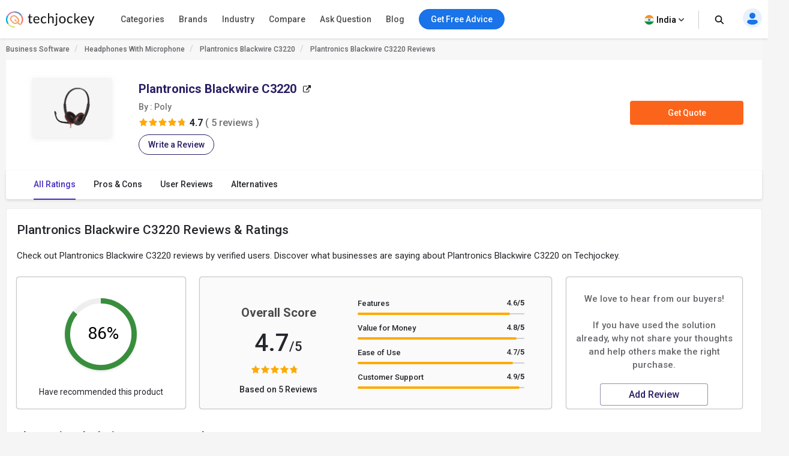

--- FILE ---
content_type: text/html; charset=UTF-8
request_url: https://www.techjockey.com/reviews/poly-blackwire-c3220
body_size: 91335
content:

<!DOCTYPE html>
<html lang="en">

<head>
        <meta http-equiv="Content-Type" content="text/html; charset=utf-8" />
<meta http-equiv="X-UA-Compatible" content="IE=edge">
<meta name="viewport" content="width=device-width, initial-scale=1, maximum-scale=1.0, user-scalable=0" />
<meta name="theme-color" content="#402fa1">
<link rel="icon" href="https://www.techjockey.com/assets/images/faviconV2.ico" type="image/x-icon" />
<link rel="manifest" href="https://www.techjockey.com/assets/new-assets/js/manifest.json" />
<title>Plantronics Blackwire C3220 Reviews 2026: Pros & Cons and Ratings - Techjockey</title>
<meta name="keywords"
    content="Plantronics Blackwire C3220 Reviews, Plantronics Blackwire C3220 pros and cons, Plantronics Blackwire C3220 user reviews, Plantronics Blackwire C3220 Testimonials, Plantronics Blackwire C3220 Customer reviews" />
<meta name="description"
    content="Find latest Plantronics Blackwire C3220 user reviews and ratings at Techjockey.com. Read insightful Plantronics Blackwire C3220 reviews from 5 users. Reviews of Plantronics Blackwire C3220 will help you to make the right purchase." />
<meta name="google-site-verification" content="9LeAk66wKYcVAMBcXARf4T4f6yWiCuYQqoGiC2y2Rvk" />

<meta name="yandex-verification" content="a73638de02b13e65" />

<meta name="robots" content="max-snippet:-1, max-image-preview:large, max-video-preview:-1" />
<meta property="og:site_name" content="Techjockey" />
<meta property="og:site" content="www.techjockey.com" />
<meta name="twitter:card" content="summary_large_image" />
<meta name="twitter:site" content="@Techjockey" />
<meta property="og:title"
    content="Plantronics Blackwire C3220 Reviews 2026: Pros & Cons and Ratings - Techjockey">
<meta name="twitter:title"
    content="Plantronics Blackwire C3220 Reviews 2026: Pros & Cons and Ratings - Techjockey" />
<meta property="og:type" content="website" />
<meta property="og:url" content="https://www.techjockey.com/reviews/poly-blackwire-c3220">
<meta property="og:image" content="https://www.techjockey.com/assets/images/techjockey-image.png">
<meta name="twitter:image" content="https://www.techjockey.com/techjockey-twitter-image.png">
<meta property="og:image:url" content="https://www.techjockey.com/assets/images/techjockey-image.png" />
<meta property="og:image:secure_url" content="https://www.techjockey.com/assets/images/techjockey-image.png" />
<meta property="og:image:type" content="image/png" />
<meta property="fb:app_id" content="1779377402295970" />
<meta property="og:description"
    content="Find latest Plantronics Blackwire C3220 user reviews and ratings at Techjockey.com. Read insightful Plantronics Blackwire C3220 reviews from 5 users. Reviews of Plantronics Blackwire C3220 will help you to make the right purchase.">

<meta name="twitter:description"
    content="Find latest Plantronics Blackwire C3220 user reviews and ratings at Techjockey.com. Read insightful Plantronics Blackwire C3220 reviews from 5 users. Reviews of Plantronics Blackwire C3220 will help you to make the right purchase." />
<meta name="ahrefs-site-verification" content="af8c747d1795e16f990a1405a165a4bb2d1a380fdd6e7004f80040e78d4c97d3">
<meta name="facebook-domain-verification" content="ig81ervuf71d1nx3302p0hxlx1o3cw" />
<meta name='dmca-site-verification' content='YzRtcFMycUpJZFBmL0EvNk4rRGhRN2FSc082cjJWb1Nuak14Q21BbVNnRT01' />

<link rel="canonical" href="https://www.techjockey.com/reviews/poly-blackwire-c3220" />

<link rel="alternate" href="https://www.techjockey.com/reviews/poly-blackwire-c3220" hreflang="en" />
<link rel="alternate" href="https://www.techjockey.com/reviews/poly-blackwire-c3220" hreflang="x-default" />

<link rel="preconnect" href="https://fonts.googleapis.com" as="googlefontapi">
<link rel="preconnect" href="https://fonts.gstatic.com" as="googlefont" crossorigin>
<link rel="preconnect" href="https://cdn.techjockey.com/web/" as="aws" crossorigin>

<script type="application/ld+json">
{

    "@context": "http://schema.org",

    "@type": "Organization",

    "name": "Techjockey",

    "legalName": "TECHJOCKEY INFOTECH PRIVATE LIMITED",

    "alternateName": "TJ",

    "description": "Techjockey Helps Million of Businesses to Buy the Best Software Online in India. 20000+ Software, 5500+ Vendors, 500+ Categories, 1+ Lakh Verified Reviews.",

    "knowsAbout": "Software, SaaS, PaaS, IaaS, Hardware, Cloud Solutions and Tools",

    "url": "https://www.techjockey.com",

    "logo": "https://www.techjockey.com/assets/new-assets/images/logo.png",
    "foundingDate":"2016",
    "employee": {
        "@type": "Person",
        "name": "Akash Nangia",
        "jobTitle": "CEO"
    },
    "address": {
        "@type": "PostalAddress",

        "streetAddress": "Habitat India, C-3, Block C, Qutab Institutional Area",

        "addressLocality": "New Delhi",

        "addressRegion": "Delhi",

        "postalCode": "110016",

        "addressCountry": "India"
    },

   "contactPoint": [{

        "@type": "ContactPoint",

        "contactType": "customer service",

        "telephone": "+91-114-221-3003",

        "email": "support@techjockey.com"

    }],

    "sameAs": [

        "https://www.linkedin.com/company/techjockey",

        "https://www.facebook.com/Techjockey/",

        "https://twitter.com/TechJockeys",

        "https://www.youtube.com/@techjockeydotcom"

    ]}
</script>
<script type="text/javascript">
var tj = tj || {};
tj.loadRobotoSlab = "false";
document.addEventListener("DOMContentLoaded", function(event) {
    if (tj.hasOwnProperty('loadCss')) {
        tj.loadCss('tj-font-css',
            'https://fonts.googleapis.com/css2?family=Roboto:wght@100;400;500;700&display=swap');
        if(tj.loadRobotoSlab == 'true'){
            tj.loadCss('tj-font-rs-css',
            'https://fonts.googleapis.com/css2?family=Roboto+Slab:wght@400;500;600;700&display=swap');
            
        }
    }
});

</script>

<script type="text/javascript">
    window.dataLayer = window.dataLayer || [];
    function ga(){}
    function triggerRdt(eventType, params = {}) {
        if (typeof rdt !== 'function') return;
        const hasParams = Object.keys(params).length > 0;
        hasParams ? rdt('track', eventType, params) : rdt('track', eventType);

    }
    function gtag(){dataLayer.push(arguments);}
    function checkUtmCampaign(){
        var cookie = document.cookie;
        var output = {};
        cookie.split(/\s*;\s*/).forEach(function(pair) {
            var parts = pair.split('=');
            var key = parts[0]?.trim();
            var value = parts.slice(1).join('=').trim();

            if (key) {
                output[key] = decodeURIComponent(value);
            }
        });
        return output;
    }
    function tjgtag() {
        if(arguments[1] === "Lead submitted" || arguments[1] === "Lead initiated" || arguments[1] === "Page View" || arguments[1] === "content_engagement"){
            var utmSource = sessionStorage.getItem('utm_source');
            var customerId = sessionStorage.getItem('utm_customer');
            if(utmSource && customerId){
                arguments[2] = {
                    ...arguments[2],
                    utm_source: utmSource,
                    utm_customer: customerId
                };
            };
            window.dataLayer.push(arguments);
        }else{
            window.dataLayer.push(arguments);
        }
        if (arguments[1] === "Lead submitted"){
            const leadSubmitted = sessionStorage.getItem("LeadSubmitted") === "true";
            const utmCampaign = checkUtmCampaign()['tj_crm_utm_campaign'];
            if(!leadSubmitted){
                sessionStorage.setItem("LeadSubmitted", "true");
                if(utmCampaign){
                    let eventPayload = {
                        event: "Lead submitted unique",
                        utm_campaign: utmCampaign,
                        arguments: Object.values(arguments)
                    };
                    window.dataLayer.push(eventPayload);
                }else{
                    let eventPayload = {
                        event: "Lead submitted unique",
                        arguments: Object.values(arguments)
                    };
                    window.dataLayer.push(eventPayload);
                }
            }
        }
    }
    function tjfbtag(){
        fbq(...Array.from(arguments));
        if (arguments[1] === "Lead submitted"){
            const fbleadSubmitted = sessionStorage.getItem("fbLeadSubmitted") === "true";
            const utmCampaign = checkUtmCampaign()['tj_crm_utm_campaign'];
            if(!fbleadSubmitted){
                sessionStorage.setItem("fbLeadSubmitted", "true");
                if(utmCampaign){
                    arguments[1] = `Lead submitted unique ${utmCampaign}`;
                }else{
                    arguments[1] = "Lead submitted unique";
                }
                fbq(...Array.from(arguments));
            }
        }
    }
    window.onload = (event) => {
        tj.loadScript('tj-moengage-loader', 'https://cdn.techjockey.com/web/assets/V2/js/moengage-events.js?v=1.2', false, {}, true)
        .then(() => {
            var google_login_success = "";
            if (google_login_success != "") {
                tj.events.clevertap.oneTapLoginEvent();
                $.growl.notice({
                    message: google_login_success
                });
            }
        })
        .catch(() => {});
            
        setTimeout(function() {
            tj.loadThirdParty();
        }, 5000);
    }
</script>

<!-- webpush Notification code added on 11 June by DV -->
<link rel="manifest" href="/manifest.json" />
<!-- Webpush Notification code ends here -->
<meta name="p:domain_verify" content="add1d14133189a3fc631e532910249f0"/>
<noscript><img alt="linkedin" height="1" width="1" style="display:none;" alt="" src="https://px.ads.linkedin.com/collect/?pid=588443&conversionId=6460897&fmt=gif"/></noscript>
<base href="https://www.techjockey.com/">
<style type="text/css">
* {
  padding: 0px;
  margin: 0px;
  box-sizing: border-box;
}

html {
  line-height: 1.15;
  -webkit-text-size-adjust: 100%;
  -ms-text-size-adjust: 100%;
  -ms-overflow-style: scrollbar;
  -webkit-tap-highlight-color: rgba(0, 0, 0, 0);
  scroll-behavior: smooth;
  /*overflow: auto;*/
}

li {
  list-style: none;
}

.quantitybox .field {
  width: 70px !important;
}

.top-hed1 {
  background: #fff;
  float: left;
  width: 100%;
  position: fixed;
  top: 0;
  z-index: 10;
}

.header-2 {
  /*margin-top: 84px;*/
}

body {
  background-color: #f5f5f5 !important;
  font-family: "Roboto", system-ui;
  font-weight: 400;
  line-height: 1.8;
  font-size: 14px;
  color: #24272c;
  font-kerning: auto;
  overflow-x: hidden !important;
}

body {
  margin: 0;
}

.container {
  padding-right: 15px;
  padding-left: 15px;
  margin-right: auto;
  margin-left: auto;
}

.container {
  width: 1170px;
}

.h1,
.h2,
.h3,
.h4,
.h5,
.h6,
h1,
h2,
h3,
h4,
h5,
h6 {
  font-family: inherit;
  font-weight: 500;
  line-height: 1.1;
  color: inherit;
}

.h3,
h3 {
  font-size: 24px;
}

.h1,
.h2,
.h3,
h1,
h2,
h3 {
  margin-top: 20px;
  margin-bottom: 10px;
}

.pl0 {
  padding-left: 0 !important;
}

.col-md-1,
.col-md-2,
.col-md-3,
.col-md-4,
.col-md-5,
.col-md-6,
.col-md-7,
.col-md-8,
.col-md-9,
.col-md-10,
.col-md-11,
.col-md-12 {
  float: left;
}

.col-md-1 {
  float: left;
  width: 8.33333333%;
}

.col-md-2 {
  float: left;
  width: 16.66666667%;
}

.col-md-3 {
  float: left;
  width: 25%;
}

.col-md-4 {
  float: left;
  width: 33.33333333%;
}

.col-md-5 {
  float: left;
  width: 41.66666667%;
}

.col-md-6 {
  float: left;
  width: 50%;
}

.col-md-7 {
  float: left;
  width: 58.33333333%;
}

.col-md-8 {
  float: left;
  width: 66.66666667%;
}

.col-md-9 {
  float: left;
  width: 75%;
}

.col-md-10 {
  float: left;
  width: 83.33333333%;
}

.col-md-11 {
  float: left;
  width: 91.66666667%;
}

.col-md-12 {
  float: left;
  width: 100%;
}

table {
  background-color: transparent;
  border-spacing: 0;
  border-collapse: collapse;
}

.btn {
  display: inline-flex;
  margin-bottom: 0;
  font-size: 14px;
  font-weight: 400;
  text-align: center;
  white-space: nowrap;
  vertical-align: middle;
  -ms-touch-action: manipulation;
  touch-action: manipulation;
  cursor: pointer;
  -webkit-user-select: none;
  -moz-user-select: none;
  -ms-user-select: none;
  user-select: none;
  border-radius: 4px;
}

.fixed_height {
  overflow: hidden;
}

.home_container,
.footer_container {

  width: 1260px;
  margin: 0 auto;
}

.search {
  width: 100%;
  position: relative;
  display: flex;
}

.searchTerm {
  box-shadow: 0 1px 6px 0 rgb(36 39 44 / 15%) !important;
  border: solid 1px rgba(36, 39, 44, 0.3);
  background-color: #ffffff;
  border-radius: 5px;
  padding-left: 35px;
  height: 40px;
  outline: none !important;
  font-size: 12px;
  width: 100%;
}

.searchButton {
  width: 40px;
  height: 40px;
  color: #fff;
  box-shadow: none;
  outline: none !important;
  background: url("https://cdn.techjockey.com/web/assets/V2/img/search_white_v2.svg") no-repeat 8px 8px;
  border: 0;
}

.searchTerm:focus {
  color: #24272c;
}

.serch1 {
  position: absolute;
  width: 1%;
}

.logo-1 {
  float: left;
  padding-top: 6px;
  width: 20%;
}

.logo-1 img {
  max-width: 100%;
  margin-top: 12px;
}

.search-box {
  float: left;
  width: 37%;
  padding-top: 12px;
  transition: all 0.5s;
}

.free-btn1 {
  margin-right: 10px;
  border: 1px solid #1a73e8;
  color: #fff;
  background: #1a73e8 !important;
  padding: 6px 14px;
  margin: 0 4px;
  margin-right: 4px;
  border-radius: 4px;
  font-size: 14px;
  cursor: pointer;
}

.top_nav {
  display: flex;
  height: 63px;
  align-items: center;
  padding: 0;
  float: right;
  width: 43%;
  padding-top: 10px;
  text-align: right;
  margin-top: -11px;
  margin-bottom: 11px;
}

.top_nav ul {
  width: 100%;
  float: right;
}



.advice-bc-1 .call_icon_active-2 {
  display: none;
}

.advice-bc-1:hover .call_icon_active-2 {
  display: block;
}

.advice-bc-1:hover .call_icon_inactive-1 {
  display: none;
}

.call_icon_inactive-1 {
  max-width: 74%;
}

.call_icon_inactive-1 {
  margin-right: 2px;
  position: relative;
  top: 3px;
  float: left;
  width: 100%;
}

.call_icon_active-2 {
  max-width: 74%;
}

.call_icon_active-2 {
  margin-right: 2px;
  position: relative;
  top: 3px;
  float: left;
  width: 100%;
}

.advice-bc-1 {
  background: #1a73e8 !important;
  border: none;
  margin-right: 23px;
  border-radius: 100px;
  padding: 6px 14px !important;
}

.top_nav ul li {
  list-style: none;
  display: inline-block;
  width: auto;
  position: relative;
}

.free-btn1 p {
  margin: 0px;
  font-family: "Roboto", system-ui;
  font-weight: 400;
}

.free-btn1 a,
.free-btn1 span {
  color: #fff;
  font-size: 14px;
  cursor: pointer;
  text-decoration: none;
}

.btnl1 {
  background: #fdf9ef !important;
  border: 1px solid #ffaa00;
}

.btnl1 a,
.btnl1 span {
  color: #000 !important;
}

.register-page p {
  font-size: 14px;
  line-height: 23px;
}

.register-page {
  font-family: "Roboto", system-ui;
  font-weight: 400;
  padding: 0px 12px;
  padding-left: 12px;
  background-image: url("https://cdn.techjockey.com/web/assets/V2/img/login_profile.svg");
  background-position-x: 0;
  background-repeat: no-repeat;
  padding-left: 28px;
  background-position-y: 0px;
  cursor: pointer;
}

.cart-1 p {
  font-size: 14px;
  line-height: 26px;
}

.cart-1 {
  font-family: "Roboto", system-ui;
  font-weight: 400;
  background-image: url("https://cdn.techjockey.com/web/assets/V2/img/cart_white.svg");
  background-position-x: 0;
  background-position-y: 0px;
  background-repeat: no-repeat;
  text-align: left;
  padding-left: 27px;
  padding-top: 3px;
  margin-left: 1px;
  margin-right: 0;
  cursor: pointer;
}

/* 
.full-d1 {
  padding-left: 15px;
  padding-right: 15px;
} */

.bar-top-menu {
  /* Container bar */
  display: flex;
  justify-content: left;
  width: 100%;
  -webkit-user-select: none;
  -moz-user-select: none;
  -ms-user-select: none;
  user-select: none;
}

.bar-top-menu * {
  /* Reset box model */
  box-sizing: border-box;
}

ul.top-menu {
  /* Menu wrapper level 1 */
  display: flex;
  padding: 0;
  margin: 0;
  font: 15px "Montserrat", sans-serif;
}

ul.top-menu ul {
  /* Menu wrapper any level */
  width: auto;
  min-width: 80px;
  white-space: nowrap;
  display: none;
  position: absolute;
  margin: 0;
  padding: 0;
  border-style: solid;
  border-width: 0 1px 1px;
  box-shadow: 0 2px 6px -3px #000;
}

ul.top-menu>li>ul {
  /* Submenu wrapper level 2 */
  left: 0;
  font-size: 0.75em;
}

ul.top-menu ul ul {
  /* Submenu wrapper level 3+ */
  top: 0;
  left: 100%;
}

ul.top-menu li:hover>ul {
  /* Submenu wrapper open */
  display: block;
  z-index: 1;
}

ul.top-menu li {
  /* Menu items any level */
  position: relative;
  list-style-type: none;
}

.dr-pk1 {
  /* Menu items any level */
  position: inherit !important;
}

.dr-pk1 li {
  position: static !important;
}

.dr-pk1 .drop-1-dwon {
  left: 19px;
}

ul.top-menu>li {
  /* Menu items level 1 */
  margin: 0;
  padding: 0;
}

ul.top-menu ul>li {
  width: 327px;
  padding: 2px 20px;
  font-size: 12px;
  font-family: "Roboto", system-ui;
  font-weight: 500;
}

ul.top-menu a {
  /* Link elements any level */
  color: inherit;
  text-decoration: none;
  outline: none;
}

ul.top-menu li>a:first-child,
/* Menu items label any level */

ul.top-menu li>span:first-child {
  display: inline-block;
  position: relative;
  border-style: solid;
  border-width: 1px 0;
  font-weight: 500;
  text-align: left;
  text-transform: none;
  letter-spacing: normal;
  border: none !important;
  cursor: pointer;
}

ul.top-menu>li> :first-child {
  /* Menu items label level 1 */
  padding: 10px 12px;
}

ul.top-menu ul>li>a:first-child,
/* Submenu items label */

ul.top-menu ul>li>span:first-child {
  width: 100%;
  padding: 0 10px;
  line-height: 24px;
  font-size: 13px;
}

ul.software-data.right-menu-list li a span:hover {
  border-bottom: 1px solid #472dc2;
}

.top-menu>li>a span:first-child:nth-last-child(2):before {
  border-top-color: #aaa;
}

.menu-name {
  position: relative;
}

.top-menu li li:hover>a:first-child:nth-last-child(2) span:before {
  border-bottom: 1px solid #472dc2;
  height: 0px;
  text-decoration: underline;
  float: left;
  width: 100%;
  opacity: 1;
  content: "";
  position: absolute;
  right: 0;
  line-height: 1.3;
  top: 8px;
  height: 7px;
}

.single-nav li span:hover {
  border-bottom: 1px solid #472dc2;
}

.text-sof1:hover>span:first-child:nth-last-child(2):before {
  border-bottom: 1px solid #472dc2;
  height: 0px;
  text-decoration: underline;
  float: left;
  width: 100%;
  opacity: 1;
  content: "";
  position: absolute;
  right: 0;
  line-height: 1.3;
  top: 27px;
  height: 7px;
}

.top-menu li li:hover>a:first-child:nth-last-child(2):before {
  opacity: 1 !important;
}

ul.top-menu li {
  /* Separator with text */
  text-align: center;
  letter-spacing: 0.2em;
  line-height: 2;
  cursor: default;
  /* padding-left: 15px; */
  font-family: "Roboto", system-ui;
  font-weight: 500;
}

ul.top-menu .menu-1 {
  position: relative !important;
}

ul.top-menu li:empty {
  /* Empty separator */
  height: 7px;
}

ul.top-menu>li> :first-child:not(:last-child):before {
  /* Menu items arrow level 1 */
  content: "\25BE";
  display: none;
  position: absolute;
  right: 7px;
  bottom: 21px;
  font-size: 0.9em;
  text-align: center;
  line-height: 0;
  transform: scaleX(2);
  opacity: 0.7;
}

ul.top-menu ul>li> :first-child:not(:last-child):before {
  /* Submenu items arrow */
  content: "\25B8";
  position: absolute;
  right: 0;
  font-size: 0.9em;
  line-height: 1.3;
  transform: scaleY(2);
  opacity: 0.7;
  top: 13px;
  height: 20px;
  width: 20px;
}

.menu-4 .sof1:before,
.menu-5 .sof1:before {
  content: "\25BE";
  display: none;
  position: absolute;
  right: 7px;
  bottom: 21px;
  font-size: 0.9em;
  text-align: center;
  line-height: 0;
  transform: scaleX(2);
  opacity: 0.7;
}

.sof1 {
  font-size: 12px;
}

.bar-top-menu img {
  position: relative;
  top: 6px;
}

ul.drop-1-dwon img {
  top: 0px !important;
}

/* ------------------------------------- COLORS ------------------------------------- */

ul.top-menu li a {
  color: #24272c;
}

.software-data a:hover {
  color: #24272c !important;
}

.bar-top-menu {
  /* Container bar */
  background: #fafafa;
  max-width: 100%;
  z-index: 998;
  box-shadow: 0 1px 3px 0 rgba(36, 39, 44, 0.15);
  width: 100%;
}

ul.top-menu ul {
  /* Submenu wrapper */
  border-color: #aaa;
}

ul.top-menu>li> :first-child {
  /* Menu items level 1 */
  color: #24272c;
  border-color: transparent;
}

.software-data a {
  color: #6e6d79 !important;
}

ul.top-menu>li:hover> :first-child {
  /* Hover menu items level 1 */
  background: #eef2f8;
  color: #000;
}

ul.top-menu ul>li.active>a:first-child,
/* Active submenu item */

.breadcrumb_outer {
  padding-left: 0px;
  padding-right: 0px;
  margin-top: 0px;
  background: #f7f7f7;
  margin-bottom: 0px;
  float: left;
  width: 100%;
}

.breadcrumb>li {
  display: inline-block;
}

.breadcrumb a {
  color: #24272c;
  font-size: 12px;
  line-height: 36px;
  opacity: 0.7;
  display: inline-block;
  font-weight: 500;
  text-decoration: none;
}

.breadcrumb>li+li::before {
  padding: 0 5px;
  color: #ccc;
  content: "/\00a0";
}

.container-page {
  display: block;
  width: 1260px;
  margin: 0 auto;
}

.breadcrumb p {
  color: #24272c;
  font-size: 12px;
  line-height: 36px;
  opacity: 0.7;
  display: inline-block;
  font-weight: 500;
}

.new_inner_tab {
  box-shadow: 0 2px 4px 0 rgb(36 39 44 / 15%);
  border: 1px solid rgba(36, 39, 44, 0.08);
  margin-bottom: 26px;
  border-radius: 4px;
  -webkit-border-radius: 4px;
  -moz-border-radius: 4px;
  background-color: #fafafa;
  padding-top: 0px;
  height: 48px;
  padding: 5px 24px;
  float: left;
  width: 100%;
}

.new_inner_tab li a,
.new_inner_tab li p {
  font-family: "Roboto", system-ui;
  text-decoration: none;
  display: inline-block;
  line-height: 47px;
  font-size: 13px;
  font-weight: 500;
}

.new_inner_tab li {
  position: relative;
  left: 31px;
}

.new_inner_tab li a,
.new_inner_tab li p {
  color: #24272c;
}

.new_inner_tab {
  padding: 0;
  margin: 0;
  float: left;
  width: 100%;
}

.new_inner_tab li {
  list-style: none;
  padding-right: 30px;
  float: left;
  width: auto;
}

.new_inner_tab li p {
  cursor: pointer;
}

.new_inner_tab li a.active_link,
.new_inner_tab li p.active_link {
  border-bottom: 2px solid #472dc2;
  color: #472dc2;
  opacity: 1;
  cursor: pointer;
}

.slider {
  width: 100%;
  margin-top: 30px;
  float: left;
}

.slider img {
  width: 100%;
}

.text-1-best h1 {
  font-size: 20px;
  color: #000;
  font-weight: 500;
  line-height: 1.5;
  margin-top: 21px;
}

.text-1-best1 h2 {
  font-size: 20px;
  margin: 0;
  padding: 0 0 0px 0;
  color: #222;
  font-weight: 600;
  line-height: 1.5;
}

.text-1-best1 .dex-tally {
  margin: 0;
  padding: 0 0 13px 0;
}

.text-1-best1 p,
.homepage_faq_cont p {
  color: #24272c;
  font-family: "Roboto", system-ui;
  font-size: 16px;
  line-height: 1.5;
  margin-bottom: 0;
  word-break: break-word;
}

.text-1-best1 .gst-inclusive-message {
  font-size: 13px !important;
  margin-top: 0px !important;
}

.text-1-best1 {
  float: left;
  border-radius: 4px;
  border: 1px solid rgba(36, 39, 44, 0.08);
  position: relative;
  background-color: #ffffff;
  padding: 30px;
  margin-top: 15px;
  width: 100%;
}

.text-1-best {
  float: left;
  width: 100%;
}

.overview-cont {
  display: flex;
  padding: 30px;
  flex-direction: column;
}

.form_select_new {
  border-top-left-radius: 0px;
  border-bottom-left-radius: 0px;
  border: 1px solid rgba(36, 39, 44, 0.15) !important;
  box-shadow: none;
  display: block;
  float: left;
  margin-top: -21px;
}

.sort_new {
  position: relative;
  top: 10px;
  left: -68px;
  background: #ffffff;
  padding: 9px 12px 7px;
  border-top-left-radius: 4px;
  border-bottom-left-radius: 4px;
  height: 100px;
  border: 1px solid rgba(36, 39, 44, 0.15);
  color: rgba(36, 39, 44, 0.7);
  font-size: 14px;
}

.sort-by {
  margin-bottom: 32px;
  margin-top: 11px;
}

#sort_products:focus-visible {
  outline: none !important;
}

.form-control {
  display: block;
  width: 100%;
  height: 34px;
  padding: 6px 12px;
  font-size: 14px;
  line-height: 1.42857143;
  color: #555;
  background-color: #fff;
  background-image: none;
  border: 1px solid #ccc;
  border-radius: 4px;
  border-top-left-radius: 4px;
  border-bottom-left-radius: 4px;
  -webkit-box-shadow: inset 0 1px 1px rgba(0, 0, 0, 0.075);
  box-shadow: inset 0 1px 1px rgba(0, 0, 0, 0.075);
  -webkit-transition: border-color ease-in-out 0.15s,
    -webkit-box-shadow ease-in-out 0.15s;
  -o-transition: border-color ease-in-out 0.15s, box-shadow ease-in-out 0.15s;
  transition: border-color ease-in-out 0.15s, box-shadow ease-in-out 0.15s;
}

.sort-by-section {
  float: left;
  width: 100%;
}

.acc1 {
  /*margin-left: 30px;*/
  font-size: 14px;
  font-weight: 500;
  margin-bottom: 10px;
}

a {
  text-decoration: none;
}

.drop-1 {
  position: absolute;
  right: 31px;
}

.drop-1 img {
  position: relative;
  top: -3px;
  left: 8px;
}

.sib_cont {
  max-height: 230px;
  overflow-y: auto;
}

.gst1 a {
  margin-bottom: 16px;
  color: #24272c;
}

.acc1 {
  color: #000;
  font-family: "Roboto", system-ui;
  font-weight: 500;
  font-size: 14px;
  margin-bottom: 10px;
}

.acc1 a {
  color: #000;
  font-family: "Roboto", system-ui;
}

.ac1 li {
  font-size: 14px;
  list-style: none;
  margin-bottom: 4px;
}

.ac1 li a,
.ac1 li button {
  margin-bottom: 16px;
  /* margin-left: 10px; */
}

.ac1 li a:hover {
  color: #000000 !important;
  font-weight: 500;
}

.gst1 a,
.gst1 label {
  color: #24272c !important;
  opacity: 0.8;
}

.gst1 label {
  font-size: 14px;
  cursor: pointer;
}

.tj_compare_text {
  font-size: 11px !important;
  font-family: "Roboto", system-ui;
  font-weight: 500;
  position: relative;
  top: -3px;
  cursor: pointer;
}

.compare_index {
  cursor: pointer;
}

.cat-pl1 {
  font-size: 16px;
  font-weight: 500;
  margin-bottom: 10px;
  position: relative;
}

.categories {
  border-bottom: 1px solid #ddd;
  padding-bottom: 25px;
  padding: 15px 10px;
  float: left;
  width: 100%;
}

.acc-f1 a {
  color: #000;
  font-weight: normal;
}

.acc-f1 button {
  font-family: "Roboto", system-ui;
  font-weight: 500;
  font-size: 12px;
  background: none;
  border: none;
  color: #472dc2;
  cursor: pointer;
}

.acc-f1 {
  font-family: "Roboto", system-ui;
  font-weight: 500;
  float: left;
  width: 60%;
  font-size: 16px;
  margin-bottom: 16px;
}

.see1 a {
  color: #472dc2 !important;
}

.acc-f1.see1 {
  text-align: right;
  /* margin-top: -25px; */
  width: 35%;
  float: left;
}

.features-p1 {
  float: left;
  width: 100%;
  border-bottom: 1px solid #ddd;
  padding: 20px 10px;
}

.gst1.all-pl2 {
  float: left;
  width: 100%;
}

.discount-1 {
  margin-top: 20px;
  border-bottom: 1px solid #ddd;
  float: left;
  width: 100%;
  border-bottom: 1px solid #ddd;
  padding-bottom: 18px;
}

.features-p1 input[type="radio"],
.features-p1 input[type="checkbox"] {
  height: 14px;
  width: 14px;
  margin: 0;
  padding: 0;
  opacity: 1;
  appearance: none;
  background: #f7f7f7;
  box-shadow: 0px 0px 1px 1px rgba(16, 17, 18, 0.29);
  border-radius: 3px;
  position: relative;
  margin-right: 10px;
  top: 2px;
}

.features-p1 input[type="radio"]:checked,
.features-p1 input[type="checkbox"]:checked {
  border: 1px solid #3f51b5;
  background: #3f51b5 !important;
}

.features-p1 input[type="radio"]:checked:before,
input[type="radio"]:checked:after,
.features-p1 input[type="checkbox"]:checked:before,
input[type="checkbox"]:checked:after {
  content: "";
  position: absolute;
  height: 2px;
  background: #f7f7f7;
}

.features-p1 input[type="radio"]:checked:before,
.features-p1 input[type="checkbox"]:checked:before {
  width: 5px;
  top: 6px;
  left: 1px;
  transform: rotate(44deg);
}

.features-p1 input[type="radio"]:checked:after,
.features-p1 input[type="checkbox"]:checked:after {
  width: 10px;
  top: 4px;
  left: 3px;
  transform: rotate(-55deg);
}

.features-p1 input[type="radio"]:focus,
.features-p1 input[type="checkbox"]:focus {
  outline: none;
}

.all-pl1 a {
  margin-left: 0px !important;
}

.all-pl2 a {
  margin-left: 0px !important;
}

.gst1.all-pl1 {
  float: left;
  width: 100%;
  max-height: 230px;
  overflow-y: auto;
  padding: 7px;
}

.brand1 .searchTerm {
  padding-left: 15px;
  background: no-repeat;
  border: 1px solid #ccc;
  height: 34px;
  margin-bottom: 16px;
  box-shadow: none !important;
}

.custom02 input[type="checkbox"] {
  display: none;
}

.custom02 input[type="radio"] {
  display: none;
}

.custom02 label {
  position: relative;
  display: inline-block;
  padding: 3px 3px 3px 20px;
  cursor: pointer;
}

.custom02 label::before,
.custom02 label::after {
  position: absolute;
  content: "";
  top: 50%;
  border-radius: 2px;
  -webkit-transition: all 0.2s;
  transition: all 0.2s;
}

.custom02 label::before {
  left: -5px;
  width: 14px;
  height: 14px;
  margin-top: -8px;
  background: #f3f3f3;
  border: 1px solid #ccc;
}

.custom02 label:hover::before {
  background: #fff;
}

.custom02 label::after {
  opacity: 0;
  left: -2px;
  width: 10px;
  height: 10px;
  margin-top: -5px;
  background: #472dc2;
  -webkit-transform: scale(2);
  transform: scale(2);
}

.custom02 input[type="checkbox"]:checked+label::before {
  background: #fff;
  border: 1px solid #472dc2;
}

.custom02 input[type="checkbox"]:checked+label::after {
  opacity: 1;
  -webkit-transform: scale(1);
  transform: scale(1);
}

.custom02 input[type="radio"]:checked+label::before {
  background: #fff;
  border: 1px solid #472dc2;
}

.custom02 input[type="radio"]:checked+label::after {
  opacity: 1;
  -webkit-transform: scale(1);
  transform: scale(1);
}

.view_rating_outer {
  display: flex;
  align-items: baseline;
  width: 100%;
  margin-bottom: 0px;
}

.star-ratings-sprite {
  background: url("https://cdn.techjockey.com/web/assets/V2/img/star-rating-sprite.png") repeat-x;
  font-size: 0;
  height: 14px;
  line-height: 0;
  text-indent: -999em;
  width: 81px;
  float: left;
  padding-left: 0px !important;
  padding-right: 0px !important;
  margin-right: 4px;
  margin-bottom: 4px;
}

.star-ratings-sprite-rating {
  background: url("https://cdn.techjockey.com/web/assets/V2/img/star-rating-sprite.png") 0 100% repeat-x;
  float: left;
  height: 16px;
  display: block;
}

.star-1 .custom02 label::before {
  margin-top: -10px;
}

.star-1 .custom02 label::after {
  margin-top: -7px;
}

/* .product-box .text-box-1 {
  margin: 0 10px 0 0;
} */

.text-box-1 p {
  float: left;
  padding: 5px 8px;
  font-size: 13px;
  line-height: 1.15;
  font-weight: 500;
  border-radius: 4px;
  border: solid 0.5px rgba(71, 45, 194, 0.7);
  margin-top: 20px;
}

.product-box-text {
  padding-left: 15px;
  padding-right: 15px;
}

.img-box {
  float: left;
  width: 100%;
  height: 110px;
  position: relative;
  border: 1px solid rgba(36, 39, 44, 0.06);
  border-radius: 4px;
  -webkit-border-radius: 4px;
  -moz-border-radius: 4px;
  overflow: hidden;
}

.img-box img {
  cursor: pointer;
  width: 100%;
}

.product_like_btn {
  width: 20px;
  height: 20px;
  border-radius: 0;
  background-color: transparent;
  border-color: #fff !important;
  outline: none;
  box-shadow: none;
  background-image: url("https://cdn.techjockey.com/web/assets/V2/img/icon_wishlist.svg");
  background-repeat: no-repeat;
}

.product_like_btn,
.product_liked_btn {
  position: absolute;
  top: 4px;
  right: 10px;
  border: none;
  border-top-color: currentcolor;
  border-right-color: currentcolor;
  border-bottom-color: currentcolor;
  border-left-color: currentcolor;
}

.product_liked_btn {
  width: 20px;
  height: 20px;
  border-radius: 0;
  background-color: transparent;
  border-color: #fff !important;
  outline: none;
  box-shadow: none;
  background-image: url("https://cdn.techjockey.com/web/assets/V2/img/icon_wishlist_filled.svg");
  background-repeat: no-repeat;
}

.content-box {
  width: 100%;
  padding-left: 18px;
  padding-right: 12px;
  float: left;
}

.teg-line-2 {
  font-size: 12px;
  margin-bottom: 8px !important;
  line-height: 10px;
  display: flex;
}

.teg-line-2 a {
  margin-left: 3px;
  color: #24272c;
  font-family: "Roboto", system-ui;
  font-weight: 500;
  opacity: 0.5;
}

.list_product_rating span {
  font-size: 12px;
  color: #24272c;
  display: inline-block;
}

.filter_rating_text {
  position: relative;
  bottom: 0px;
  opacity: 0.8;
}

.list_product_rating span a {
  color: #000;
}

.list_product_rating span a:hover,
.list_product_rating span a:active {
  color: black;
}

.rew1 {
  position: relative;
  bottom: 5px;
  font-size: 12px;
  /* font-weight: 500; */
}

.open-url {
  cursor: pointer;
}

.teg-line-1 {
  width: 80%;
  line-height: 1.4;
  margin-bottom: 1px;
}

.teg-line-1 a {
  text-decoration: none !important;
  color: #24272c;
  font-family: "Roboto", system-ui;
  font-weight: 500;
  line-height: 1.5;
  font-size: 16px;
}

.price1 {
  display: block;
  margin-top: 8px;
  line-height: 16px;
  color: #24272c;
  margin-right: 8px;
  font-weight: 400;
  font-size: 13px;
}

.price2 {
  margin-top: 10px;
  line-height: 9px;
  font-size: 16px;
  color: #24272c;
  font-family: "Roboto", system-ui;
  font-weight: 500;
}

.call-btn .btnPrimary {
  border-radius: 4px;
  /*box-shadow: 0 4px 8px 0 rgba(71, 45, 194, 0.4);*/
  background-color: #272065;
  color: #fff;
  border: 1px solid #272065;
  margin-bottom: 4px;
  font-family: "Roboto", system-ui !important;
  font-weight: 500;
  font-size: 14px;
  /* margin-top: 4px; */
}

.call-btn .btn,
.free_expert_cta {
  width: 100%;
  display: inline-block;
  height: 40px;
  margin-bottom: 0;
  font-size: 14px;
  font-weight: 500;
  line-height: 1.42857143;
  text-align: center;
  white-space: nowrap;
  vertical-align: middle;
  -ms-touch-action: manipulation;
  touch-action: manipulation;
  cursor: pointer;
  -webkit-user-select: none;
  -moz-user-select: none;
  -ms-user-select: none;
  user-select: none;
  background-image: none;
  border: 1px solid transparent;
  border-radius: 4px;
}

.free_expert_cta {
  font-family: "Roboto", system-ui;
  background-color: #272065;
  color: #fff;
}

.product_list_btn_section button {
  width: 100%;
  margin-bottom: 0px;
  height: 100%;
  padding: 10px;
  margin-left: 10px;
  line-height: 18px;
}

.list_get_call_back {
  border-radius: 4px;
  -webkit-border-radius: 4px;
  -moz-border-radius: 4px;
  font-family: "Roboto", system-ui;
  font-weight: 500;
  line-height: 40px;
  color: #272065;
  outline: none;
  padding: 0;
  margin-top: 10px;
  height: 40px;
  background-color: #fff;
  border: 1px solid rgba(39, 32, 101, 0.5);
  width: 100%;
}

.list_add_to_cart {
  height: 40px;
  margin-left: 20px;
  width: 100%;
  background-color: #fb641b;
  color: #fff;
  outline: none;
  border-radius: 4px;
  -webkit-border-radius: 4px;
  -moz-border-radius: 4px;
  font-family: "Roboto", system-ui;
  font-weight: 500;
  line-height: 40px;
  padding: 0;
  border: none;
  font-size: 14px;
}

.free-1 {
  width: 26px;
}

.cal-1 {
  width: 12px;
}

.description-text {
  font-size: 14px;
  line-height: 1.4;
  color: #24282c;
  margin-top: 10px;
  margin-bottom: 10px;
  float: left;
  width: 100%;
  opacity: 0.8;
}

.description-text a {
  color: #24272c;
  text-decoration: underline;
}

.description-text b {
  width: 100%;
}

.listinformation span {
  padding: 4px 10px;
  border-radius: 4px;
  border: solid 0.5px #60b247;
  background-color: rgba(96, 178, 71, 0.1);
  font-size: 12px;
  line-height: 1.17;
  margin-right: 6px;
  margin-bottom: 7px;
  display: inline-block;
}

.listinformation span.whitebg {
  background: #fff;
  cursor: pointer;
}

.listinformation span.whitebg a {
  color: #000;
}

.chek-btn3 .gst1.all-pl1.features-p1 {
  margin-top: 0px;
}

.list_get_call_back:hover {
  box-shadow: 0 3px 6px 0 rgba(71, 45, 194, 0.3);
}

.list_add_to_cart:hover {
  box-shadow: 0 3px 6px 0 rgba(71, 45, 194, 0.3);
}

.call-btn .btnPrimary:hover {
  box-shadow: 0 3px 6px 0 rgba(71, 45, 194, 0.3);
}

.btn.btn-info.share {
  width: 30px;
  height: 30px;
  border: 1px solid #d8d9d9;
  padding: 5px !important;
  background: no-repeat;
  border-radius: 100px;
}

.caret img {
  max-width: 66%;
  position: relative;
  top: 2px;
}

.socialHolder {
  float: right;
  width: 48%;
  margin-top: 5px;
}

.dropdown {
  position: relative;
  display: inline-block;
}

.dropdown-content {
  display: none;
  position: absolute;
  min-width: 160px;
  box-shadow: 0px 8px 16px 0px rgba(0, 0, 0, 0.2);
  padding: 12px 16px;
  z-index: 1;
}

.dropdown:hover .dropdown-content {
  display: block;
}

.dropdown-content li {
  display: inline-block;
}

.dropdown-content a {
  clear: both;
  font-weight: 400;
  line-height: 1.42857143;
  color: #333;
  white-space: nowrap;
}

.dropdown-content {
  margin-top: 10px;
  padding: 10px;
  background: #fff;
  left: -260px;
  top: -85px;
  z-index: 997;
}

.socialShare .dropdown-content {
  left: -216px;
  top: -70px;
}

.chek-btn3 {
  float: left;
  width: 100%;
  text-align: center;
  padding-top: 8px;
}

/* .de-form {
  width: 21%;
} */

.products-type1 {
  margin-top: 0px;
}

.products-type1 .acc-f1 {
  font-size: 20px;
  width: 100%;
  margin-bottom: 10px;
}

.compare1 a,
.compare1 button {
  padding: 12px 29px;
  border-radius: 4px;
  width: 146px;
  height: 40px;
  color: #272065 !important;
  border: solid 0.5px rgba(39, 32, 101, 0.5);
  background-color: #ffffff;
}

.products-type1 .gst1.all-pl1 {
  max-height: 100%;
  overflow: hidden;
}

.compare1 {
  margin-bottom: 4px !important;
}

.add-img-1 {
  margin-top: 15px;
  float: left;
  width: 100%;
}

.add-img-1 img {
  width: 100%;
}

.form-img1 {
  width: 21%;
  float: left;
}

.stil-1 {
  opacity: 0.7;
  font-family: "Roboto", system-ui;
  font-weight: 500;
  font-size: 13px;
  font-weight: normal;
  font-stretch: normal;
  font-style: normal;
  line-height: 1.15;
  letter-spacing: normal;
  text-align: left;
  color: #24282c;
}

.stil-2 {
  margin: 4px 0 0;
  font-family: "Roboto", system-ui;
  font-size: 15px;
  font-weight: 500;
  font-stretch: normal;
  font-style: normal;
  line-height: 1.29;
  letter-spacing: normal;
  text-align: left;
  color: #23282c;
}

.text-form {
  float: left;
  width: 69%;
  margin-left: 19px;
}

.form {
  width: 100%;
  margin-top: 15px;
  padding: 24px 24px 10px 24px;
  border-radius: 4px;
  box-shadow: 0 2px 4px 0 rgba(0, 0, 0, 0.16);
  background-color: #ffffff;
  float: left;
}

.form-img1 img {
  max-width: 100%;
}

.form-features .form-group {
  margin-bottom: 15px;
}

.form-features .form-control {
  border-radius: 4px;
  border: solid 0.7px #cccccc;
  background-color: #ffffff;
  display: block;
  width: 100%;
  height: 36px;
  padding: 6px 12px;
  font-size: 14px;
  line-height: 1.42857143;
  color: #555;
  background-color: #fff;
  background-image: none;
  border: 1px solid #ccc;
  border-radius: 4px;
  -webkit-box-shadow: inset 0 1px 1px rgba(0, 0, 0, 0.075);
  box-shadow: inset 0 1px 1px rgba(0, 0, 0, 0.075);
  -webkit-transition: border-color ease-in-out 0.15s,
    -webkit-box-shadow ease-in-out 0.15s;
  -o-transition: border-color ease-in-out 0.15s, box-shadow ease-in-out 0.15s;
  transition: border-color ease-in-out 0.15s, box-shadow ease-in-out 0.15s;
}

.form-inputs {
  float: left;
  width: 100%;
  margin-top: -30px;
}

.btn.acdFormButton.no-loader {
  height: 34px;
  padding: 9px 51px;
  border-radius: 4px;
  background-color: #ffffff;
  font-family: "Roboto", system-ui;
  font-size: 14px;
  font-weight: 500;
  font-stretch: normal;
  font-style: normal;
  line-height: 1.14;
  letter-spacing: normal;
  text-align: center;
  border: 1px solid #fb641b;
  width: 100%;
  color: #24272c;
  opacity: 0.7;
}

.form-features {
  float: left;
  width: 100%;
}

.rating-reviews1 {
  width: 100%;
}

.rating-reviews2 {
  width: 75%;
}

.rating-reviews3 {
  width: 60%;
}

.rating-reviews4 {
  width: 40%;
}

.rating-reviews5 {
  width: 20%;
}

.sponsored1::before {
  content: "";
  position: absolute;
  width: 0;
  height: 2px;
  border-top: 7.5px solid transparent;
  border-bottom: 7.5px solid transparent;
  border-right: 7.5px solid #fff;
  right: 0;
}

.select-div {
  float: right;
  width: 58%;
  position: relative;
}

.pad1 {
  padding: 5px;
}

.sponsored1 span {
  display: block;
  padding: inherit;
  position: relative;
  background: var(--my-color-var);
  overflow: visible;
  color: #fff;
  text-decoration: none;
  line-height: 17px;
  padding-left: 10px;
  padding: 0 16px 0 10px;
}

.sponsored1 {
  top: 13px;
}

.sponsored1 {
  position: absolute !important;
  top: 9px;
  left: 0;
  overflow: visible;
  font-size: 11px;
  line-height: 8px;
  z-index: 3;
  height: 18px;
  float: left;
}

.shine-yellow {
  background: #ff9c00;
  background-repeat: repeat;
  background-image: none;
  background-size: auto;
  background-image: linear-gradient(to right,
      #ff9c00 0%,
      #edeef1 20%,
      #ff9c00 40%,
      #ff9c00 100%);
  background-repeat: no-repeat;
  background-size: 800px 104px;
  display: inline-block;
  position: relative;
  -webkit-animation-duration: 4s;
  -webkit-animation-fill-mode: forwards;
  -webkit-animation-iteration-count: infinite;
  -webkit-animation-name: placeholderShimmer;
  -webkit-animation-timing-function: linear;
}

@-webkit-keyframes placeholderShimmer {
  0% {
    background-position: -468px 0;
  }

  100% {
    background-position: 468px 0;
  }
}

.sponsored1.shine-yellow {
  -webkit-animation-duration: 4s;
  -webkit-animation-fill-mode: forwards;
  -webkit-animation-iteration-count: infinite;
  -webkit-animation-name: placeholderShimmer;
  -webkit-animation-timing-function: linear;
}

.shine-red {
  background: #fd201f;
  background-image: linear-gradient(to right,
      #fd201f 0%,
      #edeef1 20%,
      #fd201f 40%,
      #fd201f 100%);
  background-repeat: no-repeat;
  background-size: 800px 104px;
  display: inline-block;
  position: relative;
  -webkit-animation-duration: 4s;
  -webkit-animation-fill-mode: forwards;
  -webkit-animation-iteration-count: infinite;
  -webkit-animation-name: placeholderShimmer;
  -webkit-animation-timing-function: linear;
}

.shine-blue {
  background: #028fed;
  background-repeat: repeat;
  background-image: none;
  background-size: auto;
  background-repeat: repeat;
  background-image: none;
  background-image: linear-gradient(to right,
      #028fed 0%,
      #edeef1 20%,
      #028fed 40%,
      #028fed 100%);
  background-size: auto;
  background-repeat: no-repeat;
  background-size: 800px 104px;
  display: inline-block;
  position: relative;
}

.shine-sky-blue {
  background: #00afe3;
  background-image: linear-gradient(to right,
      #00afe3 0%,
      #edeef1 20%,
      #00afe3 40%,
      #00afe3 100%);
  background-repeat: no-repeat;
  background-size: 800px 104px;
  display: inline-block;
  position: relative;
  -webkit-animation-duration: 4s;
  -webkit-animation-fill-mode: forwards;
  -webkit-animation-iteration-count: infinite;
  -webkit-animation-name: placeholderShimmer;
  -webkit-animation-timing-function: linear;
}

.shine-purple {
  background: #9c28b1;
  background-repeat: repeat;
  background-image: none;
  background-size: auto;
  background-repeat: repeat;
  background-image: none;
  background-image: linear-gradient(to right,
      #9c28b1 0%,
      #edeef1 20%,
      #9c28b1 40%,
      #9c28b1 100%);
  background-size: auto;
  background-repeat: no-repeat;
  background-size: 800px 104px;
  display: inline-block;
  position: relative;
}

.shine-green {
  background: #0bca34;
  background-repeat: repeat;
  background-image: none;
  background-size: auto;
  background-repeat: repeat;
  background-image: none;
  background-image: linear-gradient(to right,
      #0bca34 0%,
      #edeef1 20%,
      #0bca34 40%,
      #0bca34 100%);
  background-size: auto;
  background-repeat: no-repeat;
  background-size: 800px 104px;
  display: inline-block;
  position: relative;
}

.product-load-more {
  height: 40px;
  border-radius: 4px;
  box-shadow: 0 1px 4px 0 rgb(0 0 0 / 16%);
  border: 1px solid rgba(39, 32, 101, 0.4);
  background: transparent;
  background-color: transparent;
  outline: none;
  color: #272065;
  text-transform: capitalize;
  width: auto;
  background-color: #fff;
  margin-top: 20px;
  padding: 0px 32px;
  font-weight: bold;
}

.updated-p1 {
  text-align: center;
}

.last-upda {
  margin-top: 10px;
  font-size: 14px;
}

.frequently-1 {
  border-radius: 4px;
  box-shadow: 0 2px 4px 0 rgb(36 39 44 / 15%);
  border: 1px solid rgba(36, 39, 44, 0.08);
  position: relative;
  background-color: #ffffff;
  padding: 30px;
  margin-top: 15px !important;
}

.frequently-1 h2 {
  font-family: "Roboto", system-ui;
  margin-top: 0px;
  font-size: 20px;
  font-weight: 600;
  margin-bottom: 15px;
}

.frequently-1 a {
  font-family: "Roboto", system-ui;
  color: #24272c;
  font-size: 14px;
  font-weight: 400;
}

.frequently-1 a:hover {
  color: #472dc2;
}

span.lineblock {
  margin: 0 10px 0 10px;
}

span.lineblock:last-child {
  display: none;
}

.head_guide {
  margin-top: 0px;
  font-size: 20px;
  font-family: "Roboto", system-ui;
  font-weight: 500;
}

.ans_para h2 {
  font-size: 24px;
  font-family: "Roboto", system-ui;
  margin-top: 20px;
  margin-bottom: 10px;
  font-weight: inherit !important;
}

.ans_para p strong {
  font-weight: 500 !important;
  opacity: 1 !important;
}

.ans_para li {
  list-style-type: disc !important;
}

.ans_para ul {
  padding-left: 40px;
}

.ans_para strong {
  font-size: 14px;
  margin-top: 11px;
}

.ans_para p {
  padding: 16px 0px 0px;
  font-weight: 400;
  line-height: 1.5;
  color: rgba(36, 39, 44, 0.7);
  color: #000;
  font-size: 14px;
}

.ans_para ul li strong {
  font-weight: 500;
}

.listing_divs .detial_box_heading {
  font-size: 20px;
  font-family: "Roboto", system-ui;
  font-weight: 500;
  text-align: left;
  display: inline-block;
  margin-bottom: 17px;
}

.texst1 {
  text-align: center;
}

.texst2 {
  text-align: left;
  padding-left: 10px;
}

.listing_divs {
  background: #fff;
  box-shadow: 0 2px 4px 0 rgba(36, 39, 44, 0.15);
  padding: 30px;
}

.guide_para {
  padding-right: 16px;
  padding-bottom: 16px;
  margin-bottom: 0px;
}

.top_div {
  border-radius: 4px;
  box-shadow: 0 2px 4px 0 rgb(36 39 44 / 15%);
  border: 1px solid rgba(36, 39, 44, 0.08);
  position: relative;
  background-color: #ffffff;
  padding: 30px;
  margin-top: 15px;
  float: left;
}

.drop-1-dwon {
  background: #fff;
  box-shadow: 0 3px 6px 0 rgba(36, 39, 44, 0.2);
  border-top-left-radius: 4px;
  border-bottom-left-radius: 4px;
  width: 100%;
}

.drop-1-dwon li {
  border-color: #fff;
  border-style: solid;
  border-width: 0;
  color: #24272c;
  padding: 1px 0px !important;
  width: 327px;
  font-size: 15px;
  line-height: 36px;
  background: #fff;
  margin-top: 0;
}

.margin-right-10 {
  margin-right: 12px;
  width: 18px;
}

.see-all1 span {
  text-align: left !important;
  text-decoration: underline;
}

.drop-1-dwon1 {
  width: 864px !important;
  background: #fff;
  /* left: -310px !important; */
}

.agriculture {
  width: 287px !important;
  float: left;
}

.industries1 {
  width: 100% !important;
  float: left;
}

.write_review {
  padding: 9px 11px;
}

.menu-4 a::before {
  left: 77px !important;
}

.menu-5 a::before {
  left: 98px !important;
}

.articles1 {
  margin-top: 15px;
}

.text-box1 {
  margin-left: 27px;
}

.pull-left {
  float: left;
}

.how4 {
  font-size: 12px;
  font-weight: 500;
  color: rgba(36, 39, 44, 0.7);
}

.img1-list img {
  width: 100%;
  height: 180px;
  max-height: 100%;
  object-fit: fill;
  cursor: pointer;
}

.read1 {
  width: 100%;
  color: #472dc2;
  text-decoration: underline;
  margin-top: 10px;
}

.read1 a,
span.read1 {
  color: #24272c;
}

.how3 {
  line-height: 1.5;
  font-size: 14px;
  color: rgba(36, 39, 44, 0.7);
}

.how2 {
  font-size: 12px;
  font-weight: 500;
  margin-bottom: 15px;
  color: rgba(36, 39, 44, 0.7);
}

.how1 a {
  color: #24272c;
  font-weight: 500;
  font-size: 16px;
}

.accounting1 {
  cursor: pointer;
  color: #ff8600;
  font-size: 12px;
  font-family: "Roboto", system-ui;
  letter-spacing: 0.3px;
  font-weight: 500;
  transition: color 0.2s ease-in-out;
}

.box-img-list {
  background-color: #fff;
  padding: 20px;
  padding-bottom: 20px;
  padding-bottom: 20px;
  margin-bottom: 20px;
  box-shadow: 0 2px 4px 0 rgba(36, 39, 44, 0.15);
  border: 1px solid rgba(36, 39, 44, 0.08);
  border-radius: 4px;
  -webkit-border-radius: 4px;
  -moz-border-radius: 4px;
  position: relative;
  float: left;
  width: 100%;
}

.text-center {
  text-align: center;
}

.visited1,
.visited2 {
  margin-top: 15px;
}

.icon-box ul {
  margin: 0;
  padding: 0;
  display: flex;
}

.icon-box .listdetailsoftware {
  font-size: 15px;
  font-weight: 500;
}

.icon-box .listdetailsoftware img {
  width: 100%;
}

.icon-box .listdetaildemo {
  font-size: 15px;
  font-weight: 500;
}

.icon-box .listdetailsoftware {
  width: 70px;
  height: 70px;
  margin-right: 24px;
}

.full-icon {
  padding: 20px;
  padding-left: 20px;
  padding-left: 20px;
  background: #fff;
  margin-top: 20px;
  float: left;
  width: 100%;
}

.icon-box ul li {
  width: 25%;
  display: flex;
  align-items: center;
  justify-content: center;
}

.category_faq_section .detail_faq_box .panel-default>.panel-heading {
  background-color: #fff !important;
  padding: 0px 0px 0px 0px;
}

.panel-default>.panel-heading {
  color: #333;
  border-color: #ddd;
}

.panel-title {
  margin-top: 0;
  margin-bottom: 0;
  font-size: 16px;
  color: inherit;
}

.panel-body {
  opacity: 0.7;
  padding: 0px 20px;
  line-height: 1.4;
}

.ans_1 {
  width: 2%;
  float: left;
  font-size: 15px;
  font-weight: 400;
}

.ans_2 {
  width: 95%;
  float: left;
  font-size: 15px;
  font-weight: 400;
}

.qs1 {
  color: #000;
  position: relative;
  top: 0px;
}

.frequently-1 .panel-body {
  padding: 0px !important;
}

#product_details_faqs p {
  margin: 0 0 10px;
}

.detial_box_heading {
  margin-bottom: 16px;
  font-size: 20px;
  font-family: "Roboto", system-ui;
  font-weight: 500;
  text-align: left;
  display: inline-block;
  margin-top: 0px;
}

.boder1 {
  border-top: 1px solid transparent;
}

.panel {
  background-color: #fff;
  border-bottom: 1px solid transparent;
  border-bottom-color: transparent;
  border-top-color: transparent;
  padding: 15px 0;
}

.category_faq_section .about-detalis-height .panel-group {
  margin-bottom: 0px;
}

.category_faq_section .detail_faq_box .panel-group .panel {
  margin-top: 0px !important;
  border-left: none !important;
  border-right: none !important;
  border-radius: 0px !important;
  box-shadow: none !important;
  padding: 10px 0px 10px 0px;
  border-bottom: none;
}

.detial_box_heading img {
  width: 20px;
  margin-right: 8px;
  position: relative;
  top: 3px;
}

.panel-default {
  border-color: #ddd;
}

.tools_links img {
  height: 40px;
}

.new1-omg img {
  height: 30px;
}

.apptech_logo img {
  max-width: 60%;
}

.options {
  float: left;
  margin-top: 26px;
}

.btn-mobile {
  display: none;
}

.btn3-cek {
  display: none;
}

.mobile-btn-box {
  display: none;
}

.mobil-share {
  display: none;
}

.top-mobile {
  display: none;
}

.ris-menu {
  display: none;
}

.ris-ponsive-menu .mainmenu,
.submenu {
  list-style: none;
  padding: 0;
  margin: 0;
}

.ris-ponsive-menu .mainmenu a {
  display: block;
  text-decoration: none;
  padding: 10px;
  color: #000;
}

/* add hover behaviour */

.dic1 {
  font-size: 12px;
  opacity: 0.5;
  text-transform: uppercase;
  margin: 8px 16px 8px 15px;
  margin-top: 18px;
  float: left;
  width: 100%;
}

.navigation img {
  margin-right: 18px;
  opacity: 0.7;
  position: relative;
  top: 5px;
}

.ris-ponsive-menu .mainmenu li:hover .submenu {
  display: block;
  max-height: 200px;
}

.ris-ponsive-menu .submenu {
  overflow: hidden;
  max-height: 0;
  -webkit-transition: all 0.5s ease-out;
}

.ris-ponsive-menu {
  position: fixed;
  z-index: 99;
  height: 100%;
  background: #000000f0;
  width: 100%;
}

.navigation span.close {
  left: 71px;
  opacity: 1;
  position: relative;
  top: -55px;
}

.ris-ponsive-menu {
  display: none;
}

.navigation .close {
  float: right;
  font-size: 21px;
  font-weight: 700;
  line-height: 1;
  color: #000;
  text-shadow: 0 1px 0 #fff;
  opacity: 0.2;
}

.navigation span.close img {
  opacity: 1;
  right: 10px;
  width: 24px;
}

.mobile_nav_outer1 {
  width: 84.45%;
  height: 100%;
  background-color: #fff;
  position: fixed;
}

.line-cc {
  height: 36px;
  float: left;
  border: 0.5px solid rgba(36, 39, 44, 0.15);
  margin-left: 36px;
  text-align: center;
}

.mobile_nav_header {
  padding: 10px 0px;
  background-color: #fff;
  color: #fff;
  height: 48px;
  box-shadow: 0 3px 6px 0 rgb(36 39 44 / 15%);
}

.media:first-child {
  margin-top: 0;
}

.media,
.media-body {
  overflow: hidden;
  zoom: 1;
}

.mobile_view_profile {
  margin-bottom: 0px;
  float: left;
  position: relative;
  left: 11px;
}

.social-icon-tabs {
  position: absolute;
  right: 0px;
}

.social-icon-tabs a.facebook-class {
  margin-right: 18px;
  display: block;
  float: left;
  border-radius: 50%;
}

.mobile_view_profile a {
  display: inline-block;
  width: auto;
  border-radius: 4px;
  text-decoration: none;
  color: #472dc2;
  font-size: 14px;
  text-align: center;
  height: auto;
  border: 1px solid #472dc2;
  font-weight: 400;
  padding: 7px 14px;
  text-shadow: none;
  box-shadow: none;
  margin-top: 0px;
  border-radius: 18px;
}

.mobile_nav_outer {
  z-index: 999999;
}

.mobile_nav_outer {
  position: fixed;
  left: -100%;
  top: 0;
  width: 90%;
  bottom: 0;
  height: 100%;
  background-color: #fff;
  z-index: 999;
  overflow-y: auto;
  box-shadow: 0 2px 4px 0 rgb(0 0 0 / 50%);
  transition: 0.3s;
  -webkit-transition: 0.3s;
}

.mobile_nav_outer_active {
  left: 0px !important;
}

.mainmenu span {
  width: 18px;
  height: 18px;
  background-image: url("https://cdn.techjockey.com/web/assets/V2/img/dropdown_20.svg");
  background-repeat: no-repeat;
  position: absolute;
  right: 19px;
  float: left;
}

.section-header .new_inner_tab {
  background: #fff;
  border: none;
}

.section-header .new_inner_tab li {
  padding: 0 40px;
}

.section-header .new_inner_tab li a {
  font-size: 14px;
  font-weight: 500;
}

.slider-pl1 {
  display: flex;
  width: 100%;
  padding-top: 30px;
  padding-bottom: 70px;
  background: #fff;
  justify-content: space-between;
}

.product-detail-page {
  margin-top: 22px;
  float: left;
  width: 100%;
}

.img-telly img {
  max-width: 80%;
}

.tallyprime1 {
  margin-left: 112px;
  position: relative;
}

.tallyprime1 .sponsored1 {
  left: 126px;
}

.mon-h1 {
  font-size: 20px;
  font-weight: 500;
  width: 26%;
  float: left;
}

.view-h1 {
  float: left;
  display: flex;
  align-items: center;
  justify-content: center;
  width: 120px;
  text-align: center;
  height: 36px;
  margin: 0 0 0 10px !important;
  border-radius: 16px;
  border: solid 1px rgba(39, 32, 101, 0.5);
  background: #fff;
  line-height: 15px;
  color: #272065;
  font-size: 13px;
  height: 28px;
}

.view-h2 {
  margin-top: 10px;
  background-color: #fff4df;
  border-radius: 15px;
  border: solid 0.5px #ffaa00;
  padding: 6px 30px 6px;
  cursor: pointer;
  font-size: 13px;
  font-weight: 500;
  float: left;
  color: #000;
}

.new-dr1 a {
  color: #4a4a4a;
}

.new-dr1 .rew1 {
  color: #4a4a4a;
  padding-left: 10px;
  padding-right: 10px;
}

.seemore:hover {
  border: 1px solid #1b1b1b;
}

.seemore {
  padding: 12px 30px 12px;
  border-radius: 30px;
  background-color: #f7f7f7;
  font-size: 16px;
  color: #222;
  border: 1px solid #f7f7f7;
  font-weight: 500;

  cursor: pointer;
  font-family: "Roboto", system-ui;
}

.btn1-see-more {
  text-align: center;
  margin-top: 22px;
  margin-bottom: 20px;
}

.logo-text {
  float: left;
  width: 100%;
  padding-top: 40px;
  padding-bottom: 40px;
}

.logo-text img {
  max-width: 100%;
}

.defaultheadingtext {
  font-size: 20px !important;
  font-weight: 700 !important;
  margin-bottom: 0px !important;

}

.leftSide {
  width: 200px;
  font-family: "Roboto", system-ui;
  font-size: 16px;
  font-weight: bold;
  line-height: 1.63;
  letter-spacing: normal;
  text-align: left;
  color: #24272c;
  padding: 8px 0;
}

.rightSide {
  font-family: "Roboto", system-ui;
  font-weight: 500;
  font-size: 16px;
  font-weight: normal;
  line-height: 1.63;
  letter-spacing: normal;
  text-align: left;
  color: #24272c;
}

.rightSide a {
  color: #24272c;
  text-decoration: underline;
}

.brand_detail1 {
  padding: 30px;
}

.brand_detail1 table tr {
  padding: 15px !important;
  height: 40px;
  margin-top: 10px;
  margin-bottom: 10px;
}

.heading-pl1 {
  font-weight: 500;
  font-size: 16px !important;
  margin: 5px 0 5px 0 !important;
  padding: 0px !important;
  color: #4a4a4a !important;
}

.ceck-p1 {
  height: 190px;
  padding: 20px 60px;
  text-align: center;
}

.pera-pl1 {
  padding-bottom: 0px;
  font-size: 14px !important;
  line-height: 22px !important;
  color: #4a4a4a !important;
}

.dex-tally {
  font-size: 20px !important;
  font-weight: 600 !important;
  margin-bottom: 30px !important;
}

.features-pl1 {
  padding: 30px !important;
}

.freetrail {
  width: 200px !important;
  border-radius: 20px !important;
  border: none;
  font-size: 14px !important;
  font-family: "Roboto", system-ui;
  font-weight: 500;
  height: 44px;
  background: #fff;
  margin-right: 6px;
}

.consult-with-expert {
  width: 200px !important;
  border-radius: 20px !important;
  border: none;
  font-size: 14px !important;
  font-family: "Roboto", system-ui;
  font-weight: 500;
  height: 44px;
  background: #272065;
  color: #fff;
  box-shadow: 0 2px 4px 0 rgba(0, 0, 0, 0.5);
}

.box-wit-img1 img {
  width: 100%;
  height: 100%;
}

.box-wit-img1 {
  display: flex;
}

.brand_detail2 {
  padding: 30px !important;
}

.text-img-box89 p {
  font-size: 14px;
  line-height: 1.4;
}

.text-img-box89 .heading {
  color: #24272c;
  font-size: 22px;
  margin: 24px 0;
}

.text-img-box89 {
  height: 430px;
  padding: 20px 40px;
  justify-content: center;
  flex-direction: column;
  display: flex;
}

.tall-br1 {
  padding-left: 36px;
  font-size: 22px;
  font-weight: bold;
  margin-bottom: 30px;
  display: flex;
  align-items: center;
  margin-top: 10px;
  color: #4a4a4a;
}

.choices-t {
  width: 84%;
  float: right;
  position: relative;
  top: -6px;
  display: flex;
  font-size: 20px;
  font-weight: 700;
  line-height: 28px;
}

.som-pl1 {
  width: 100%;
  margin-top: 10px;
  margin-bottom: 10px;
}

.brand_detail3 {
  background-color: #0f256e;
  background-size: 100% 200%;
  transition: all 0.25s ease;
  margin-top: 20px;
  height: auto;
  border-radius: 8px;
  width: 100%;
  border: none;
  padding: 0px;
}

.tall-ul1 {
  float: left;
  width: 200px;
  padding: 0 0px 15px 15px;
  background: #f5f5f5;
  border-radius: 4px 0px 0px 4px;
}

.tall-ul1 li {
  font-weight: 500;
  padding: 8px 0px 0px 0;
  font-size: 16px;
  height: 45px;
  align-items: center;
  display: flex;
}

.tall-ul2 {
  margin: 0;
  padding-left: 30px;
  width: 100%;
  background: #fff;
}

.tall-ul2 li {
  font-weight: 400;
  padding: 8px 0px 0px 0;
  font-size: 15px;
  height: 45px;
  align-items: center;
  display: flex;
}

.brand_detailsp-tl h2 {
  padding: 0px !important;
}

.specifications-tall1 {
  border: solid 1px #e0e0e0;
  border-radius: 4px;
}

.brand_detailsp-tl {
  width: 100%;
  padding: 30px;
}

.tall-ul2 img {
  margin-right: 6px;
}

.center-moblie-review {
  width: 100%;
}

.center-moblie-review .progress {
  width: 80%;
  height: 20px;
  margin: 2px 0 0 21px;
  padding: 0 0 0 0;
  border-radius: 35px;
  background-color: #f5f8ff;
}

.center-moblie-review .progress-bar {
  float: left;
  width: 0;
  height: 100%;
  font-size: 12px;
  line-height: 20px;
  color: #fff;
  text-align: center;
  background-color: #fdcd18;
  -webkit-box-shadow: inset 0 -1px 0 rgba(0, 0, 0, 0.15);
  box-shadow: inset 0 -1px 0 rgba(0, 0, 0, 0.15);
  -webkit-transition: width 0.6s ease;
  -o-transition: width 0.6s ease;
  transition: width 0.6s ease;
  border-radius: 20px;
}

.sr-only {
  position: absolute;
  width: 1px;
  height: 1px;
  padding: 0;
  margin: -1px;
  overflow: hidden;
  clip: rect(0, 0, 0, 0);
  border: 0;
}

.namediv {
  font-size: 20px;
  margin-top: 20px;
}

.brand_detail1-pl1 {
  text-align: center;
  margin-top: 30px;
  margin-bottom: 30px;
}

.yell-star1-p1 li {
  float: left;
  width: 3%;
}

.yell-star1-p1 {
  float: left;
  width: 100%;
  margin-bottom: 30px;
}

.accounting-p1 {
  margin-top: 30px;
  margin-bottom: 30px;
}

.dateformate {
  position: absolute;
  right: 16px;
  font-size: 13px;
  top: 48px;
  color: #afafaf;
  padding: 0;
  text-align: right;
}

.thumb {
  position: relative;
  top: 4px;
  left: 9px;
}

.likerecomend {
  margin-top: 18px;
}

.varified img {
  max-width: 44%;
  margin-top: 13px;
}

.tallyprime img {
  max-width: 100%;
}

.pc-cs-total-reviews {
  position: relative;
  top: 2px;
}

.img-pl1 {
  border: 1px solid rgba(36, 39, 44, 0.06);
  float: left;
  width: 80px;
  height: auto;
  border-radius: 4px;
  -webkit-border-radius: 4px;
  -moz-border-radius: 4px;
  overflow: hidden;
  margin-right: 12px;
}

.card_category,
.card_category a {
  font-size: 12px !important;
  color: #24272c;
  font-weight: 500;
  opacity: 0.8;
  margin-bottom: 0;
}

.card_category-2,
.card_category-2 a {
  font-size: 15px;
  color: #24272c;
  font-family: "Roboto", system-ui;
  font-weight: 500;
  line-height: 1.3;
  padding-bottom: 4px;
  display: block;
}

.brand_detailcard_category-2 {
  width: 100%;
  padding: 30px;
}

.software-tallyPrime {
  padding-left: 20px !important;
}

.star1-price {
  font-size: 12px !important;
  color: #24272c !important;
  font-weight: 500;
  opacity: 0.7;
}

.price_container span:first-child {
  font-size: 14px;
  color: #24272c;
  font-family: "Roboto", system-ui;
  font-weight: 500;
}

.price_container span:nth-child(2) {
  font-size: 12px;
  color: #24272c;
}

.price_container a {
  padding-left: 3px;
  font-size: 12px;
  color: #1973e8;
  font-family: "Roboto", system-ui;
  font-weight: 500;
}

.tallyprime .card_review {
  margin-top: 20px;
  /* border-top: 1px solid rgba(36, 39, 44, 0.05); */
  padding: 10px 0px 0px;
  margin-bottom: 10px;
  float: left;
  width: 100%;
}

.card_review span:last-child {
  font-size: 13px;
  color: #24272c;
  font-family: "Roboto", system-ui;
  font-weight: 400;
  float: left;
}

.rating_val {
  font-size: 16px !important;
}

.tallyprime .review_sub {
  display: block;
  font-size: 16px;
  font-weight: 500;
  color: #24272c;
  margin-bottom: 10px;
}

.tallyprime .ratting_bar {
  border-top: 1px solid rgba(36, 39, 44, 0.15);
  border-bottom: 1px solid rgba(36, 39, 44, 0.15);
  padding: 10px 0px;
}

.tallyprime .ratting_bar_section {
  width: 100%;
  margin-bottom: 10px;
}

.tallyprime .ratting_bar_section label {
  font-weight: 500;
  display: inline-block;
  max-width: 100%;
  margin-bottom: 5px;
  font-size: 13px;
}

.tallyprime .ratting_bar_section label:nth-child(2) {
  float: right;
}

.tallyprime .ratting_bar_line {
  width: 100%;
  height: 2px;
  border-radius: 4px;
  background: rgba(36, 39, 44, 0.2);
  position: relative;
  padding: 0px 1px 0px;
}

.tallyprime .ratting_bar_line_inner {
  width: 0%;
  height: 4px;
  border-radius: 4px;
  background-image: linear-gradient(88deg, #add1ff 40%, #1973e7 100%);
  position: relative;
  bottom: 1px;
  right: 1px;
  animation-play-state: running;
  animation-iteration-count: 1;
  animation-name: bar_slide;
  animation-timing-function: linear;
  animation-duration: 5s;
}

.compare_product_sub_section p {
  font-size: 14px;
  font-weight: 500;
  padding-top: 8px;
  color: #24272c;
}

.compare_product_sub_section .development_section_dd_cluods {
  width: 100%;
  margin-bottom: 4px;
  margin-top: 2px;
  display: flex;
  justify-content: space-between;
  padding-bottom: 10px;
}

.compare_product_sub_section_head label {
  font-weight: 500;
  color: rgba(36, 39, 44, 0.7);
  font-size: 12px;
}

.talpl-15 {
  margin-top: 25px;
}

.tallyprime {
  /*width: 274px;*/
  -webkit-border-radius: 4px;
  -moz-border-radius: 4px;
  box-shadow: 0 2px 4px 0 rgba(36, 39, 44, 0.15);
  margin-right: 20px !important;
  padding: 16px;
  margin-bottom: 10px;
  float: left;
  border: 1px solid #1973e8;
  background: #f3f8fe;
}

.tallyprime-2,
.trending_pro_cont {
  border: 1px solid rgba(36, 39, 44, 0.08) !important;
  background: #fff !important;
}

.trending_pro_cont {
  height: 248px;
}

.align-middle {
  margin-top: 60px;
}

.height-90 {
  height: 90px;
}

.accounting-pl1 {
  position: relative;
  margin-left: 10px;
  top: 2px;
  height: 75px;
  left: 0px;
}

.btn-plo1 {
  background-color: #fb641b;
  border: 1px solid #fb641b;
  color: #fff;
  box-shadow: 0 1px 4px 0 rgba(0, 0, 0, 0.3);
  height: 40px;
  width: 100%;
  padding: 0px !important;
  line-height: 40px;
  display: inline-block;
  text-align: center;
  text-decoration: none;
  border-radius: 4px;
  margin-top: 20px !important;
}

.btn-pro1,
.btn-plan {
  float: left;
  width: 100%;
  /* text-align: center; */
  margin-top: 13px;
}

.btn-plan {
  /*position: absolute;
  right: 0;
  bottom: 0;
  margin-bottom: 13px;*/
  margin-top: 36px;
}

.img-smim {
  margin-left: 21px !important;
  font-size: 14px !important;
}

.img-smim img {
  vertical-align: middle;
  margin-bottom: 2px;
  margin-right: 10px;
}

.gst-box .topblcoktext {
  font-size: 14px;
  color: #4a4a4a;
  font-weight: 500;
}

.gst-box .secondblocktext {
  font-size: 12px;
  color: #24272c;
  opacity: 0.7;
  margin-top: 6px;
}

.gst-box .text-block {
  flex-shrink: 4;
}

.gst-box {
  float: left;

  margin-right: 22px;
  width: 80%;
  padding: 0px;
  margin-left: 21px;
}

.software_detail1 {
  width: 100%;
  padding: 0px;
  padding-top: 0px;
  padding-bottom: 0px;
  padding-top: 20px;
  padding-bottom: 20px;
  margin-top: 0px !important;
}

.img-smim2 {
  font-size: 18px !important;
  margin-left: 13px !important;
  color: #4a4a4a !important;
}

.card-sprite {
  border: none !important;
  margin-top: 0px !important;
  padding: 0px !important;
}

.new_card_features-pl1 {
  float: left;
  width: 100%;
  border-top: 1px solid rgba(36, 39, 44, 0.06);
  border-bottom: 1px solid rgba(36, 39, 44, 0.06);
  min-height: 181px;
  padding-top: 10px;
  overflow: hidden;
}

.new_card_features-pl1 p {
  color: #24272c;
  font-size: 12px;
  margin-bottom: 8px;
  font-weight: 500;
}

/* 
.resq-p1 {
  background-color: #272065 !important;
  border: 1px solid rgba(39, 31, 101, 0.5) !important;
} */

.new_card_features-pl1 ul li {
  list-style: none;
  font-size: 12px;
  color: #24272c;
  opacity: 0.7;
  padding-left: 20px;
  background-image: url("https://cdn.techjockey.com/web/assets/V2/img/gray_tick.svg");
  background-repeat: no-repeat;
  background-position: left;
  font-weight: 400;
}

.trend-pr-cont {
  position: absolute;
  bottom: 58px;
}

.talpl-15.price-ds1 {
  /*margin-bottom: 17px;*/
}

.trending-req-price {
  font-size: 12px !important;
  color: #24272c !important;
  font-weight: 500;
  opacity: 0.7;
}

.trending-price span:first-child {
  font-size: 15px;
  color: #24272c;
  font-weight: 500;
}

.trending-price span:nth-child(2) {
  font-size: 12px;
  color: #24272c;
}

.new_card_features-pl1 .text_color_purple {
  font-size: 12px;
  font-weight: 500;
  padding-left: 20px;
  color: #1973e8;
}

.btn-pl1-p {
  background: #1973e8;
  float: left;
  color: #fff;
  border: 1px solid #1973e8;
  line-height: 36px;
  font-size: 12px;
  font-family: "Roboto", system-ui;
  font-weight: 500;
  width: 46%;
  height: 40px;
  padding: 0px;
  border-radius: 50px;
  margin-left: 8px;
  margin-top: 4px;
}

.btn-pl1-p-2 {
  float: left;
  color: #1973e8;
  line-height: 36px;
  font-size: 12px;
  font-family: "Roboto", system-ui;
  font-weight: 500;
  width: 46%;
  height: 40px;
  padding: 0px;
  border: 1px solid rgb(25 115 232);
  border-radius: 50px;
  margin-left: 8px;
  margin-top: 4px;
  background: #fff;
}

.btn-pl1-p:hover {
  box-shadow: 0 3px 6px 0 rgba(0, 0, 0, 0.16) !important;
}

.btn-pl1-p:hover,
.btn-pl1-p-2:hover {
  box-shadow: 0 3px 6px 0 rgba(0, 0, 0, 0.16) !important;
}

.btn-pl1-p-2:hover,
.shd-blue:hover {
  box-shadow: 0 4px 8px 0 rgb(204 204 204 / 50%);
}

.view-prt1p1 {
  margin: 0px !important;
}

.view-prt1 {
  width: 90% !important;
  margin: 0 !important;
  position: absolute;
  right: 15px;
  bottom: 10px;
}

.tallyprime-2-img {
  position: relative;
}

/* TallyPrime Plans & Pricing*/

.plan-btn-1 a {
  height: 38px;
  border-radius: 17.5px;
  border: solid 1px rgba(0, 0, 0, 0.1);
  color: rgba(0, 0, 0, 0.25);
  display: inline-block;
  font-size: 16px;
  font-weight: 500;
  text-decoration: none;
  padding-right: 5px;
  text-align: center;
}

.plan-btn-1 li {
  float: left;
  list-style: none;
  outline: none;
  margin: 0 3px;
}

.plan-btn-1 img {
  position: relative;
  max-width: 25%;
  top: 6px;
}

/* .vertical-center {
  background-color: #fff5d8;
} */

.opl1 {
  font-weight: normal;
  color: #4a4a4a;
}

.price-simpl-box-1 {
  padding-top: 35px;
  padding-bottom: 25px;
  box-shadow: 0 2px 5px 0 rgba(0, 0, 0, 0.16), 0 2px 10px 0 rgba(0, 0, 0, 0.12);
  border-radius: 0 0 30px 30px;
  margin-bottom: 30px;
  overflow: hidden;
}

.Option-div1 {
  float: left;
  width: 100%;
  margin-top: 24px;
  position: relative;
  left: 10px;
}

.price-simpl-box-1 .ruppes-amount {
  font-size: 40px;
  font-weight: 700;
}

.price-simpl-box-1 .ruppes-sign {
  font-size: 20px;
}

.price-simpl-box-1 select {
  margin: 0;
  padding: 6px 6px 5px 9px;
  border-radius: 2px;
  border: solid 1px rgba(0, 0, 0, 0.1);
  background: #fff;
  outline: none;
}

.price-simpl-box {
  margin-top: 40px;
  width: 95%;
  position: relative;
}

.price-simpl-box-1 .qtyplus {
  float: left;
  background: #e1e1e1;
  width: 20px;
  border-radius: 3px;
  text-align: center;
  margin-left: 10px !important;
  border: 0;
  outline: none;
  padding: 7px 0;
}

.price-simpl-box-1 .qtyminus {
  float: left;
  background: #e1e1e1;
  width: 20px;
  border-radius: 3px;
  text-align: center;
  margin-right: 10px !important;
  border: 0;
  outline: none;
  padding: 7px 0;
}

.price-simpl-box-1 #qty {
  float: left;
  width: 48px;
  height: 31px;
  border: 1.7px solid #979797;
  text-align: center;
  font-size: 16px;
  border-radius: 4px;
}

.form-control-p1 {
  border: 1px solid #d4d2d2;
  padding: 9px;
  width: 62%;
  background: #fff;
  border-radius: 4px;
}

.btn-no1 {
  text-align: center;
  margin-top: 20px;
  margin-bottom: 12px;
}

.btn-no1 .btn-pl1-p {
  width: 85%;
  margin: 0 auto;
  float: none;
  font-size: 14px !important;
  display: block;
  border: none;
  border-radius: 50px;

}

.btn-no1 .btn-pl1-p-2 {
  width: 85%;
  font-size: 14px !important;
  margin: 0 auto;
  float: none;
  display: block;
}

.price-simpl-box .blue {
  background: #2368ff !important;
}

.price-simpl-box .blue .arrow {
  border-top: 15px solid #2368ff;
}

.price-simpl-box .orange {
  background: #ff6515 !important;
}

.price-simpl-box .orange .arrow {
  border-top: 15px solid #ff6515;
}

.price-simpl-box .yellow {
  background: #f7b500 !important;
}

.price-simpl-box .yellow .arrow {
  border-top: 15px solid #f7b500;
}

.tjout {
  display: none;
}

.tjin {
  display: block !important;
}

.show-pop-up {
  visibility: visible !important;
  opacity: 1 !important;
}

.input_blue_border {
  border: 1px solid #472dc2 !important;
  background-color: #fff;
}

.input_red_border {
  border: 1px solid #f52a2a85 !important;
  background-color: #fff;
}

span.error {
  color: #da1032 !important;
  font-size: 12px;
  font-family: "Roboto", system-ui;
  font-weight: 500;
  letter-spacing: 0.3px;
  margin-left: -18px;
}

.error_message {
  color: #da1032 !important;
  padding-left: 3px;
  font-weight: 500;
  position: unset !important;
  font-size: 12px !important;
  opacity: 1 !important;
}

span.error img {
  vertical-align: middle;
}

.number_badge {
  position: absolute;
  width: 20px;
  height: 20px;
  background: #fb641b;
  color: #fff;
  border-radius: 50%;
  margin-top: -38px;
  text-align: center;
  vertical-align: middle;
  line-height: 23px;
  font-size: 11px;
  font-weight: 500;
  left: 8px;
  border-color: #fb641b;
}

.overlay-1 {
  position: fixed;
  top: 0;
  bottom: 0;
  left: 0;
  right: 0;
  background: rgba(0, 0, 0, 0.5);
  transition: opacity 200ms;
  visibility: hidden;
  opacity: 0;
  z-index: 99999;
}

.overlay-1.light {
  background: rgba(255, 255, 255, 0.5);
}

.overlay-1 .cancel {
  position: absolute;
  width: 100%;
  height: 100%;
  cursor: default;
}

.custom_scrollbar::-webkit-scrollbar,
.bg-head-cont::-webkit-scrollbar {
  width: 8px;
}

.custom_scrollbar::-webkit-scrollbar-thumb,
.bg-head-cont::-webkit-scrollbar-thumb {
  background-color: #ccc;
  border: 0px solid #ededed;
  border-radius: 4px;
  -webkit-border-radius: 4px;
  -moz-border-radius: 4px;
}

.custom_scrollbar::-webkit-scrollbar-track,
.bg-head-cont::-webkit-scrollbar-track {
  background-color: #ededed;
  border-radius: 4px;
  -webkit-border-radius: 4px;
  -moz-border-radius: 4px;
}

.spinner {
  margin: 0 auto;
  width: 100%;
  text-align: center;
  height: auto;
}

.spinnerblock {
  margin: 0 auto;
  width: 100%;
  text-align: center;
  height: 30px;
}

.white>div {
  width: 10px;
  height: 10px;
  background-color: #fff;
  margin: 0px 2px;
  border-radius: 100%;
  display: inline-block;
  -webkit-animation: sk-bouncedelay 1.4s infinite ease-in-out both;
  animation: sk-bouncedelay 1.4s infinite ease-in-out both;
}

.whiteblock>div {
  width: 20px;
  height: 20px;
  background-color: #fff;
  margin: 6px 2px;
  border-radius: 100%;
  display: inline-block;
  -webkit-animation: sk-bouncedelay 1.4s infinite ease-in-out both;
  animation: sk-bouncedelay 1.4s infinite ease-in-out both;
}

.purple>div {
  width: 10px;
  height: 10px;
  background-color: #472dc2;
  margin: 0px 2px;
  border-radius: 100%;
  display: inline-block;
  -webkit-animation: sk-bouncedelay 1.4s infinite ease-in-out both;
  animation: sk-bouncedelay 1.4s infinite ease-in-out both;
}

.purpleblock>div {
  width: 20px;
  height: 20px;
  background-color: #472dc2;
  margin: 6px 2px;
  border-radius: 100%;
  display: inline-block;
  -webkit-animation: sk-bouncedelay 1.4s infinite ease-in-out both;
  animation: sk-bouncedelay 1.4s infinite ease-in-out both;
}

.spinner .bounce1,
.spinnerblock .bounce1 {
  -webkit-animation-delay: -0.32s;
  animation-delay: -0.32s;
}

.spinner .bounce2,
.spinnerblock .bounce2 {
  -webkit-animation-delay: -0.16s;
  animation-delay: -0.16s;
}

@-webkit-keyframes sk-bouncedelay {

  0%,
  80%,
  100% {
    -webkit-transform: scale(0);
  }

  40% {
    -webkit-transform: scale(1);
  }
}

@keyframes sk-bouncedelay {

  0%,
  80%,
  100% {
    -webkit-transform: scale(0);
    transform: scale(0);
  }

  40% {
    -webkit-transform: scale(1);
    transform: scale(1);
  }
}

.filterchip {
  position: relative;
  list-style: none;
  width: auto;
  display: inline-block;
  margin-bottom: 8px;
  margin-right: 8px;
  background-color: #fff;
  border: 1px solid rgba(36, 39, 44, 0.15);
  border-radius: 4px;
  line-height: 30px;
  font-size: 11px;
  padding-left: 10px;
  padding-right: 10px;
  cursor: pointer;
  margin: 4px 8px 4px 0px;
}

.filterchip img {
  vertical-align: middle;
}

.filterchip a {
  color: #24272c;
}

.listing-filters {
  height: auto;
  width: 100%;
  margin: 0px 0px 10px;
  padding: 10px 20px;
  border-radius: 4px;
  box-shadow: 0 2px 4px 0 rgba(0, 0, 0, 0.16);
  /* border: solid 1px #7ec6ff; */
  background-color: #ffffff;
}

.listing-filters #filter-heading {
  font-family: "Roboto", system-ui;
  font-size: 16px;
  font-weight: 500;
  font-stretch: normal;
  font-style: normal;
  line-height: 1.63;
  letter-spacing: 0.4px;
  text-align: left;
  color: #080808;
  margin-top: 10px;
}

.filterSlide {
  height: 100%;
  margin: 5px;
  padding: 4px 10px;
  border-radius: 50px;
  border: solid 0.7px #0091ff;
  background-color: rgba(0, 145, 255, 0.03);
  text-align: center;
  cursor: pointer;
  display: inline-block;
}

.filter-label {
  height: 100%;
  opacity: 0.8;
  font-family: "Roboto", system-ui;
  font-size: 13px;
  font-weight: 500;
  font-stretch: normal;
  font-style: normal;
  text-align: center;
  color: #080808;
  cursor: pointer;
}

.product_list_style.media_form {
  padding: 0;
}

.mybussiness_container {
  display: block;
  border: 1px solid #0091ff;
}

.mybussiness_container .left-part {
  width: 50%;
  float: left;
}

.mybussiness_container .right-part {
  margin-top: -45px;
  width: 50%;
  float: right;
}

.mybussiness_container .formbox {
  float: left;
  width: 100%;
  margin-bottom: 11px;
}

.mybussiness_container .formbox input {
  width: 100%;
  background: #f2f3f5;
  height: 40px;
  border: none;
  border-radius: 4px;
  padding: 0 0 0 15px;
}

.mybussiness_container .requestcallbox {
  padding: 12px;
  border-radius: 4px;
  box-shadow: 0 3px 6px 0 rgb(113 113 113 / 16%);
  background-color: #fb641b;
  width: 100%;
  color: #fff;
  border: none;
}

.mybussiness_container .requestcallbox img {
  margin-right: 10px;
}

.mybussiness_container .left-part .textd1 {
  padding-bottom: 10px;
}

.mybussiness_container .left-part .textd1 p {
  font-size: 20px;
  font-weight: 500;
  line-height: 1.4;
}

.mybussiness_container .left-part .textd2 {
  font-size: 16px;
  padding-top: 10px;
  padding-right: 5px;
}

.mybussiness_container .right-part .acd_msg {
  margin-top: 10px;
  margin-bottom: -20px;
  padding: 10px;
}

.mybussiness_container .left-part .line {
  border-top: 5px solid #0091ff;
  width: 26%;
  margin: 7px 10px 15px 0;
}

.media_form img {
  width: 100%;
  max-height: 100%;
  border-radius: 3px;
}

.sticky-value-hidden {
  height: 1px;
  width: 10px;
  visibility: hidden;
}

.product_list_style {
  display: inline-block;
  width: 100%;
  border-radius: 4px;
  box-shadow: 0 2px 4px 0 rgb(36 39 44 / 15%);
  border: 1px solid rgba(36, 39, 44, 0.08);
  position: relative;
  background-color: #ffffff;
  padding: 20px;
  /* margin-bottom: 15px; */
}

.requestcallbackbutton button {
  border-radius: 4px;
  border: solid 1px #272065;
  width: 150px;
  height: 40px;
  background: #fff;
  font-size: 13px;
  font-weight: 500;
  color: #272065;
  cursor: pointer;
}

.requestcallbackbutton button>img {
  vertical-align: middle;
}

.requirementsdetails {
  display: flex;
  justify-content: space-between;
  align-items: flex-start;
  padding-bottom: 20px;
}

.requirementsdetails .headingleft {
  margin-bottom: 20px;
}

.requirementsdetails h3 {
  margin: 0;
  padding: 0;
  color: #080808;
  font-size: 16px;
  font-weight: 500;
}

.requirementsdetails h4 {
  margin: 0;
  padding: 6px 0 0 0;
  color: #080808;
  font-size: 14px;
  font-weight: normal;
}

.input-container {
  position: relative;
  margin: 0 0px 20px;
  height: 60px;
  padding: 18px 16px 0;
  border: 1px solid #e5e5e5;
  border-radius: 4px;
}

.input-container input {
  display: block;
  width: 100%;
  height: 36px;
  padding: 5px 0;
  border: 0;
  outline: none;
  background: transparent;
  box-shadow: none;
  -webkit-appearance: none;
  -moz-appearance: none;
  appearance: none;
}

.form_field_outer_activated label {
  top: 10px !important;
  font-size: 10px !important;
  color: #24272c;
  opacity: 0.7 !important;
}

.input-container label {
  position: absolute;
  top: 19px;
  left: 16px;
  font-size: 15px;
  color: #24272c;
  -webkit-transition: top 0.2s, font-size 0.2s;
  transition: top 0.2s, font-size 0.2s;
  opacity: 0.5;
  line-height: 18px;
  pointer-events: none;
}

.popup-2 .close {
  float: right;
  position: absolute;
  top: 18px;
  right: 27px;
}

.popup-2 .close:hover {
  opacity: 1;
}

.need-help1-l .popup-2 {
  width: 480px;
  background: #fff;
}

.socialCont {
  float: right;
}

.sticky_header,
.sticky_nav {
  position: fixed;
  background: #fff;
  z-index: 999;
}

.sticky_nav {
  top: 58px;
  width: 100%;
}

.sticky_nav .new_inner_tab {
  border: none;
}

@keyframes example_loader {
  0% {
    width: 0;
  }

  100% {
    width: 100%;
  }
}

@keyframes example_auto {
  0% {
    width: 70%;
  }

  100% {
    width: 100%;
  }
}

.progress_bar_animate {
  height: 3px;
  width: 68%;
  background: #ffffff;
  animation-name: example_loader;
  animation-duration: 5s;
  animation-play-state: running;
  position: relative;
  top: -35px;
  display: none;
}

.image_cross_button {
  position: relative;
  top: -28px;
  left: 232px;
}

.line_cutting_price {
  font-family: "Roboto", system-ui;
  font-weight: 500;
  text-decoration: line-through;
  font-size: 14px;
  color: rgba(36, 39, 44, 0.5);
  margin-top: 2px;
  padding: 6px 0 0 0;
}

.gst-inclusive-message {
  font-size: 13px;
  color: #24272c;
  margin-top: 6px;
  font-weight: normal;
}

.ls_offer {
  background-color: #0ed93a;
  color: #fff;
  border-radius: 3px;
  -webkit-border-radius: 3px;
  -moz-border-radius: 3px;
  font-size: 10px;
  font-family: "Roboto", system-ui;
  font-weight: 500;
  width: 60px;
  line-height: 15px;
  text-align: center;
  margin: 4px 0 0 -50px;
  padding: 3px;
}

.footer_social_links img {
  width: 34px;
}

.frequently-1 .collapse {
  margin-bottom: 3px;
  display: inline-block;
  width: 100%;
  float: left;
}

.collapse {
  display: none;
}

.collapse.in {
  display: block;
}

[role="button"],
button {
  cursor: pointer;
}

#top_comm_container {
  height: 240px;
}

.slick-next {
  background-image: url("https://cdn.techjockey.com/web/assets/V2/img/Chevron_right.svg") !important;
  background-repeat: no-repeat !important;
}

.slick-prev {
  background-image: url("https://cdn.techjockey.com/web/assets/V2/img/Checvron_left.svg") !important;
  background-repeat: no-repeat !important;
}

#buyers_guide ol li {
  list-style-type: decimal !important;
  margin-left: 40px;
  margin-top: 10px;
}

#buyers_guide p img {
  height: auto !important;
  max-width: 100% !important;
}

#buyers_guide .overview_table table {
  background: rgba(238, 238, 238, 0.3);
  border-collapse: collapse;
  font-size: 14px;
  width: 100%;
}

#buyers_guide table.overview_table thead tr th {
  background: #21618c;
  color: #fff;
  padding: 4px 0;
}

.plan-option-container {
  margin-right: 5px;
  margin-top: 10px;
  overflow-y: auto;
  width: 92%;
  margin: 0 auto;
}

.optioncontainer {
  margin-top: -20px;
}

#buyers_guide table.overview_table thead tr th {
  background: #21618c;
  color: #fff;
  padding: 4px 0;
}

#buyers_guide table ul {
  padding-left: 25px;
}

/* review section css */

.rw-main {
  margin-top: 30px;
}

.rw-body {
  background-color: #fff;
  padding: 30px;
  box-shadow: 0 2px 4px 0 rgb(36 39 44 / 15%);
  border: 1px solid rgba(36, 39, 44, 0.08);
}

.rw-title {
  margin: 0;
  font-size: 20px;
}

.rw-row {
  display: flex;
  flex-direction: row;
  margin-top: 24px;
  border-bottom: solid 0.5px #ccc;
  padding-bottom: 25px;
}

.rw-row:last-child {
  border-bottom: none;
  padding-bottom: 5px;
}

.rw-left {
  display: flex;
  flex-direction: row;
  width: 25%;
  align-items: center;
}

.rw-right {
  display: flex;
  flex-direction: column;
  width: 75%;
}

.rw-row .user-abr {
  vertical-align: middle;
  width: 100px;
  height: 100px;
  border-radius: 50%;
  text-align: center;
  border: solid 1px #d2d2d2;
  background-color: #f5f5f5;
}

.rw-row .user-abr p {
  font-size: 2rem;
  padding: 20px 0px;
  text-align: center;
  font-weight: 500;
}

.rw-row .user-abr img {
  height: inherit;
  width: inherit;
  border-radius: inherit;
}

.rw-row .user-sec {
  display: flex;
  flex-direction: column;
  width: 70%;
  padding: 0px 10px 0 15px;
  line-height: 1.5;
}

.rw-row .user-sec a {
  text-decoration: underline;
  color: #24272c;
}

.rw-row .user-sec strong {
  padding-bottom: 5px;
  font-size: 15px;
}

.rw-row .user-sec .user-sec-2 {
  display: flex;
  flex-direction: column;
  font-size: 13px;
}

.rw-row .rating-no {
  font-weight: 500;
  margin-left: 10px;
  font-size: 18px;
  line-height: 1.1;
}

.rw-row .user-ratings {
  display: flex;
  align-items: flex-end;
  margin-bottom: 5px;
}

.rw-row .starratingsuser {
  background: url("https://cdn.techjockey.com/web/assets/V2/img/star-rating-sprite.png") repeat-x;
  font-size: 0;
  height: 20px;
  line-height: 0;
  text-indent: -999em;
  width: 100px;
  float: left;
  padding-left: 0px !important;
  padding-right: 0px !important;
  background-size: 20px;
}

.rw-row .starratingsuserrating {
  background: url("https://cdn.techjockey.com/web/assets/V2/img/star-rating-sprite.png") 0 100% repeat-x;
  float: left;
  height: 20px;
  display: block;
  background-size: 20px;
}

.rw-row .user-text {
  font-size: 15px;
  line-height: 1.6;
}

.rw-row .user-action {
  text-decoration: underline;
  color: #272065;
  font-weight: 500;
  padding-top: 8px;
}

.rw-row .user-action a {
  color: #272065;
}

.icon-box-cont {
  padding: 20px;
  background: #fff;
  margin-bottom: 20px;
  margin-top: 20px;
}

.discount-applied {
  text-decoration: line-through;
  color: #878787;
  font-weight: 500;
  margin-top: -4px;
}

.discount-applied span {
  font-size: 16px;
  font-weight: bold;
}

#filter-container {
  min-height: 1px;
}

.fes1 {
  color: #25a743;
  font-size: 14px;
  font-weight: bold;
}

.yer1 {
  font-size: 14px;
  font-weight: 300;
  margin: 0 8px;
  color: #24272c;
  opacity: 0.8;
}

.seo_link_cont {
  position: relative;
  width: 96%;
  margin: 0 auto;
}

.accounting-software-new-12 {
  border-radius: 4px;
  box-shadow: 0 2px 4px 0 rgb(36 39 44 / 15%);
  border: 1px solid rgba(36, 39, 44, 0.08);
  position: relative;
  background-color: #ffffff;
  padding-top: 20px;
  margin-top: 13px;
  padding-bottom: 20px;
}

.ul-accout1-box {
  width: 97%;
  margin: 0 auto;
}

.ul-accout1-box p,
.ul-accout1-box h3 {
  margin: 0 0 20px 0;
  font-size: 20px;
  font-weight: 500;
  line-height: 1.4;
}

.ul-ac1 ul {
  padding-inline-start: 0px;
  display: flex;
  flex-flow: row wrap;
  justify-content: space-between;
}

.ul-ac1 li {
  border-bottom: 1px solid #ccc;
  padding: 14px 0px;
  flex-basis: 48%;
}

.frequently-1 .panel-default {
  float: left;
  width: 100%;
}

.frequently-1.visited2 {
  display: inline-block;
}

.frequently-1 .panel-body {
  padding: 0px !important;
  margin-bottom: 0px !important;
  float: left;
  width: 100%;
}

.faq_que .qs1 {
  float: left;
  width: 2%;
  font-size: 16px;
  line-height: 1.5;

}

.question_text {
  float: left;
  width: 96%;
  font-size: 16px;
  margin-top: 0px;
  color: #222;
  font-weight: 500;
  line-height: 1.5;
  margin-bottom: 0px;
}

.ul-ac1 img {
  max-width: 8px;
  vertical-align: middle;
}

.ul-ac1 ul li:nth-last-of-type(-n + 2) {
  border-bottom: 1px solid #ccc;
}

.ul-ac1 li a {
  display: flex;
  justify-content: space-between;
  align-items: center;
  font-size: 15px;
  color: #24272c;
  line-height: 1.4;
  font-weight: 500;
}

.free_trial_cta {
  background: #fdf9ef !important;
  border: 1px solid #ffaa00 !important;
  font-family: "Roboto", system-ui;
}

.category_link_back {
  margin: auto 0;
}

.category_link_back a {
  border-radius: 4px;
  border: solid 1px #272065;
  padding: 8px 30px;
  font-size: 13px;
  font-weight: 500;
  color: #272065;
}

.categories .still-confuse {
  text-align: center;
  font-size: 17px;
  color: #24272c;
}

.categories .quiz-heading {
  width: 100%;
  height: 33px;
  margin: 15px 0 20px;
  opacity: 0.8;
  font-family: "Roboto", system-ui;
  font-size: 13px;
  font-weight: 500;
  font-stretch: normal;
  font-style: normal;
  line-height: 1.4;
  letter-spacing: normal;
  text-align: center;
  color: #24272c;
}

.categories .quiz-btn-container {
  width: 100%;
  text-align: center;
}

.categories .quiz-btn {
  width: 150px;
  height: 40px;
  margin: 20px 61px 20px;
  padding: 12px 24px;
  border-radius: 4px;
  border: solid 1px #fb641b;
  background-color: #fff;
  font-family: "Roboto", system-ui;
  font-size: 14px;
  font-weight: 500;
  font-stretch: normal;
  font-style: normal;
  line-height: 1.14;
  letter-spacing: normal;
  text-align: center;
  color: #24272c;
}

/* categories-filter */
.categories-m-new-design {
  box-shadow: none !important;
  background: none !important;
  border-radius: 0px !important;
}

.des-cat1 {
  padding: 27px 28px 26px !important;
  border-radius: 8px !important;
  background-image: linear-gradient(to bottom, #523cd5, #599fb4);
  margin-top: 0px !important;
}

.categories-m-new-design .categories .quiz-btn {
  margin: 0px;
}

.categories-m-new-design .still-confuse {
  font-size: 18px;
  color: #fff;
  margin-top: -6px;
}

.categories-m-new-design .quiz-heading {
  color: #fff;
}

.categories-m-new-design .quiz-btn {
  border: none;
}

.categories-m-new-design .categories {
  padding: 15px 30px;
  border-radius: 4px;
  box-shadow: 0 4px 12px 0 rgb(0 0 0 / 4%);
  background-color: #fff;
  margin-top: 8px;
}

.categories-m-new-design .indus {
  margin-top: 0px !important;
}

.categories-m-new-design .features-p1 {
  padding: 15px 30px;
  border-radius: 4px;
  box-shadow: 0 4px 12px 0 rgb(0 0 0 / 4%);
  background-color: #fff;
  margin-top: 8px;
}

.categories-m-new-design .discount-1 {
  padding: 15px 30px;
  border-radius: 4px;
  box-shadow: 0 4px 12px 0 rgb(0 0 0 / 4%);
  background-color: #fff;
  margin-top: 8px;
}

.categories-m-new-design .form-drop-dw-1 {
  float: left;
  width: 100%;
  margin-top: 20px;
}

.form-drop-dw-1 select {
  padding: 8px 12px;
  border-radius: 4px;
  box-shadow: 0 1px 3px 0 var(--black-8);
  border: solid 0.7px #ccc;
  background-color: #fff;
  width: 41%;
}

.form-drop-dw-1 label {
  margin-right: 10px;
  margin-left: 13px;
}

.form-drop-dw-1 .min-cl1 {
  float: right;
}

.categories-m-new-design .irs-to {
  background: none !important;
  color: #000 !important;
}

.categories-m-new-design .irs-from {
  background: none !important;
  color: #000 !important;
}

.categories-m-new-design .panel {
  padding: 0px;
  display: none;
  background-color: white;

  float: left;
  width: 100%;
}

.accordion-cat {
  width: 100%;
  margin-bottom: 0px;
  padding-left: 0px !important;
  position: relative;
  top: 4px;
}

.accordion-cat::after {
  content: url("https://cdn.techjockey.com/web/assets/V2/img/open.svg");

  font-weight: bold;
  float: right;
  margin-left: 5px;
}

.accordion-cat.active::after {
  content: url("https://cdn.techjockey.com/web/assets/V2/img/close-f.svg");
}

.categories-m-new-design .categories-left-1 {
  padding-left: 0px !important;
  margin-top: 0px !important;
  margin-bottom: 0px !important;
}

.categories-m-new-design .radio.custom02 {
  padding-left: 3px;
  margin-top: 15px;
  float: left;
  width: 100%;
}

.categories-m-new-design .acc-f1.see1 {
  text-align: left !important;
  margin-top: 21px !important;
  width: 100% !important;
  float: left;
}

.categories-m-new-design .search.brand1 {
  margin-top: 15px;
}

.categories-m-new-design .gst1 {
  padding-left: 2px;
  margin-top: 15px;
}

.categories-m-new-design .all-pl1 {
  margin-top: 15px;
}

.categories-m-new-design #filter-brand-ul {
  margin-top: 0px;
  padding: 8px;
}

.categories-m-new-design .ease-us1 li {
  margin-bottom: 0px;
}

.categories-m-new-design .ease-us1 input {
  margin-right: 5px;
}

.categories-m-new-design.gst1.all-pl1 {
  padding: 6px;
}

.cat-flt1 {
  float: right;
  position: relative;
  top: 8px;
}

.categories-m-new-design.alter {
  margin-top: -5px;
}

/* categories-filter */

.tj-agreement-text-cont {
  position: absolute;
  bottom: 44px;
  float: left;
  background: #fff;
  padding: 0px 15px 20px 15px;
  width: 100%;
}

.tj-agreement-text {
  float: left;
  width: 100%;
  color: #9a9a9a;
  opacity: 0.8;
  font-size: 10px;
  margin-left: 10px;
}

.tj-agreement-text a:active {
  color: #472dc2;
}

#acdPopupModal .tj-agreement-text-cont {
  position: unset;
  padding: 0px 15px 0px 15px;
}

.dmca-img {
  width: 17%;
  position: relative;
  top: -8px;
}

.kAfRMA {
  bottom: 40px;
}

/* new menu design */
.pirofile-menu-new .dropdown-content {
  right: 0px;
  top: 42px;
  left: -77px;
  box-shadow: 0 10px 30px 0 rgb(36 39 44 / 20%);
  border: solid 1px #d7d7d7;
  background-color: #fff;
  width: 230px;
  padding: 10px;
  border-radius: 4px;
}

.pirofile-menu-new .dropdown-content li a {
  font-size: 14px;
  font-weight: 500;
  color: #000;
  width: 100%;
  float: left;
}

.pirofile-menu-new .dropdown-content li {
  width: 100%;
  text-align: left;
  padding: 8px;
  line-height: 1.4;
  float: left;
}

.pirofile-menu-new .dropbtn {
  position: relative;
  top: 12px;
  left: 11px;
}

.customer-sc1 span {
  text-decoration: underline;
  color: #472dc2;
}

.pirofile-menu-new .dropdown-content li:hover {
  border-radius: 4px;
  background-color: #f1f3f6;
  padding: 8px;
  line-height: 1.4;
}

.pirofile-menu-new .cart-cn1 {
  background-color: #f75d34;
  float: right;
  height: 18px;
  width: 18px;
  border-radius: 100px;
  text-align: center;
  color: #fff;
  font-size: 10px;
  line-height: 17px;
}

.become-page a {
  color: #000;
  font-weight: 500;
  font-size: 14px;
}

.become-page {
  font-family: "Roboto", system-ui;
  padding: 0px 12px;
  padding-left: 12px;
  background-image: url("https://cdn.techjockey.com/web/assets/V2/img/icon_seller.svg");
  background-position-x: 0;
  background-repeat: no-repeat;
  padding-left: 28px;
  background-position-y: 0px;
  cursor: pointer;
}

.pirofile-menu-new .dropdown-content li p {
  font-weight: 500;
  color: #000;
  font-size: 14px;
  cursor: pointer;
}

/* new menu design */
/* Product Review Blur */
.rew-banner-blur .img-blur img {
  max-width: 100%;
}

.review-btn-d1 {
  text-align: center;
  margin: 0;
  position: absolute;
  top: 50%;
  left: 50%;
  transform: translate(-50%, -50%);
}

.review-btn-d1 p {
  font-size: 24px;
  font-weight: 500;
  color: #24272c;
}

.submit-blur-btn {
  border-radius: 4px;
  border: solid 1px #f75d34;
  background-color: #fff;
  padding: 11px 32px;
  margin-top: 16px !important;
  display: flow-root;
  width: 55%;
  margin: auto;
  margin-top: auto;
  color: #24272c;
  font-size: 18px;
  font-weight: 500;
}

.submit-blur-btn:hover {
  box-shadow: 0 0px 8px 0px rgba(0, 0, 0, 0.3);
}

/* Product Review Blur */

.new-slider-hm1 .slick-track {
  width: 100% !important;
}

.new-slider-hm1 .col-md-12.slick-slide.slick-current.slick-active {
  width: 100% !important;
}

.new-slider-hm1 .slider-home-1 {
  width: 100%;
  margin: 0 auto;
}

.new-slider-hm1 .slick-slide img {
  width: 100%;
}

/* 
.blog-img-cont {
  z-index: -9;
  position: relative;
} */

.slick-slide img {
  height: auto;
}

.new-slider-hm1 .arow1-hom1 a {
  top: 123px;
}

.new-slider-hm1 .arow1-hom2 a {
  top: 123px;
}

.new-slider-hm1 .slick-list.draggable {
  overflow: inherit;
}

.new-slider-hm1 .arow1-hom1 img {
  position: relative;
  max-width: 33%;
  left: 14px;
  top: 15px;
}

.new-slider-hm1 .arow1-hom2 img {
  position: relative;
  max-width: 33%;
  left: 14px;
  top: 15px;
}

/* We love taking your call! */
.new-tex-hm-d-img {
  float: left;
  width: 17%;
}

.new-tex-hm-d-img img {
  width: 82px;
  margin-top: 14px;
}

.text-call-expert1 {
  float: left;
  width: 83%;
  margin-top: 20px;
}

.text-1-best2-hm-new {
  float: left;
  width: 100%;
  margin-top: 40px;
  border-radius: 8px;
  background-color: #f0f7ff;
  padding: 20px 50px 20px 50px;
}

.abt-box-btn a:hover {
  box-shadow: 0 3px 6px 0 #00000026;
}

.abt-box-btn a {
  width: 210px;
  font-size: 17px;
  font-weight: 500;
  color: #fff;
  background-color: #1973e7;
  float: left;
  padding: 12px;
  border-radius: 50px;
  text-align: center;
}

.abt-box-btn {
  float: right;

  margin-top: 20px;
}

.text-call-expert1 p {
  font-size: 22px;
  font-weight: bold;
  position: relative;
  bottom: 10px;
}

.abt-box-btn img {
  max-width: 18%;
  position: relative;
  top: 2px;
  left: 3px;
}

/* We love taking your call! */
/* Side Banners Carousel > Category Page */
.carousel-section .arow1-hom1 a {
  position: absolute;
  left: 10px;
  top: 222px;
  background: #fff;
  border-radius: 100px;
  width: 30px;
  box-shadow: 0 3px 9px 0 rgba(0, 0, 0, 0.16);
  height: 30px;
}

.carousel-section .arow1-hom1 img {
  position: relative;
  max-width: 33%;
  left: 10px;
  top: 3px;
}

.carousel-section .arow1-hom2 img {
  position: relative;
  max-width: 33%;
  left: 10px;
  top: 3px;
}

.carousel-section .arow1-hom2 a {
  position: absolute;
  right: 8px;
  top: 222px;
  background: #fff;
  border-radius: 100px;
  width: 30px;
  box-shadow: 0 3px 9px 0 rgba(0, 0, 0, 0.16);
  height: 30px;
}

.carousel-section .abt-box-img {
  padding-top: 24px;
}

.carousel-section .abt-box-img img {
  border-radius: 4px;
  border: solid 1px #ccc;
  width: 100%;
}

.carousel-section .slider-dt-1 ul li {
  opacity: 0.3;
  background-color: #24272c;
  width: 6px;
  height: 6px;
  display: inline-block;
  margin-left: 4px;
  border-radius: 100px;
}

.carousel-section .active-slide-cu1 {
  background-color: #24272c !important;
  opacity: 1 !important;
}

.carousel-section .slider-dt-1 ul {
  line-height: 0px;
}

.carousel-section .slider-dt-1 {
  text-align: center;
  width: 100%;
  display: flow-root;
  position: relative;
  top: 7px;
}

.carousel-section {
  width: 100%;
}

/* Side Banners Carousel > Category Page */

.header-call-icon-cont {
  display: inline-block;
  min-width: 24px;
  min-height: 18px;
  position: relative;
  top: 2px;
  left: 2px;
}

.home-banner .slick-prev,
.homepage .slick-prev {
  left: -18px !important;
}

.home-banner .slick-next,
.homepage .slick-next {
  right: -18px !important;
}

.bac-why-1 {
  background: no-repeat !important;
  padding: 0px !important;
}

.bac-why-1 img {
  box-shadow: 0 2px 4px 0 rgb(36 39 44 / 15%);
  border-radius: 4px;
}

.no-star-dv1-top {
  width: auto;
  padding: 2px 10px;
  border-radius: 50px;
  background-color: #f0f0f0;
  float: left;
}

.no-star-dv1-top a {
  font-size: 13px;
  color: #24272c;
  font-weight: 400;
}

.star-dv1-top {
  width: auto;
  padding: 2px 12px;
  border-radius: 50px;
  background-color: #4aa862;
  float: left;
}

.star-dv1-top img {
  /* max-width: 60%; */
  width: auto !important;
  display: inline-block !important;
  position: relative;
  top: 2px;
}

.star-dv1-top a {
  font-size: 13px !important;
  color: #fff !important;
  font-weight: 500;
}

.plans-dv {
  padding: 2px 12px;
  border-radius: 50px;
  background-color: #f0f0f0;
  float: left;
  width: 57px;
  margin-left: 10px;
}

.plans-dv a {
  font-size: 13px;
  font-weight: 400;
  color: #24272c;
}

.features-dv {
  padding: 2px 10px;
  border-radius: 50px;
  background-color: #f0f0f0;
  float: left;
  margin-left: 8px;
}

.features-dv a {
  font-size: 13px;
  font-weight: 400;
  color: #24272c;
}

.free-demo-btn-top-s21 button {
  background: no-repeat;
  color: #1973e8;
  font-size: 14px;
  font-weight: bold;
  padding: 10px 0px;
  width: 100%;
}

.free-demo-btn-top-s21 {
  border-radius: 50px;
  border: 1px solid #1973e8;
  color: #1973e8;
  background-color: #fff;
  float: left;
  width: 100%;
  text-align: center;
}

.free-demo-btn-top-s21:hover {
  box-shadow: 0 2px 8px 0 rgb(0 0 0 / 15%);
}

.top-seel-12 .tallyprime:hover {
  box-shadow: 0 1px 3px 0 #0003;
}

.top-seel-12 .tallyprime {
  padding: 20px;
  border: solid 1px #ccc !important;
  border-radius: 8px !important;
  box-shadow: none;
}

.selling-get-free-demo {
  border-top: 1px solid #ccc;
  padding: 15px 0 0;
  min-height: 80px;
}

.get-price {
  float: left;
  width: 50%;
  height: 10px;
  margin-top: 10px;
}

.get-buy-btn a:hover,
.get-buy-btn button:hover {
  box-shadow: 0 4px 8px 0 rgb(204 204 204 / 70%);
}

.get-buy-btn {
  float: left;
  width: 50%;
  text-align: center;
  margin-top: 5px;
}

.get-buy-btn button,
.get-buy-btn a {
  padding: 12px 20px;
  border-radius: 50px;
  background-color: #1973e8;
  color: #fff;
  /* margin-top: 18px !important; */
  display: inline-block;
  width: 90%;
  margin: auto;
  font-size: 12px;
  font-weight: bold;
}

.get-buy-btn a {
  padding: 6px 20px;
}

.price-get-01 {
  font-size: 18px !important;
  font-weight: 500;
  line-height: 1.11 !important;
  color: #24272c !important;
}

.taxes-ad1 {
  font-size: 12px !important;
  opacity: 0.5;
  color: #25272c !important;
}

.price-get-01 span {
  font-size: 14px;
}

.price-get-request {
  font-size: 14px;
  padding: 16px 0 30px;
  font-weight: 500;
  line-height: 1.11;
  color: #24272c;
}

.free-demo-btn-top-s21 button,
.selling-get-free-demo button {
  border: none;
}

.card-labels {
  padding: 14px 0;
}

.demo-btn-div {
  padding: 10px 0 20px;
}

.price-text {
  font-size: 12px !important;
  font-weight: 500;
}

.brand-sel-list {
  font-size: 12px;
}

.brand-sel-list span,
.brand-sel-list a {
  color: #24282c;
  opacity: 0.7;
}

.brand-sel-list a {
  font-weight: 500;
}

.brand-sel-list a:hover {
  /* text-decoration: underline; */
  opacity: 1;
}

.newsletter-p2 {
  color: #24272c !important;
  font-size: 22px !important;
  margin-bottom: 0px !important;
  line-height: 1.4;
}

.categories .quiz-btn {
  width: 150px;
  height: 40px;
  margin: 20px 61px 20px;
  padding: 12px 24px;
  border-radius: 4px;
  border: solid 1px #fb641b;
  background-color: #fff;
  font-family: "Roboto", system-ui;
  font-size: 14px;
  font-weight: 500;
  font-stretch: normal;
  font-style: normal;
  line-height: 1.14;
  letter-spacing: normal;
  text-align: center;
  color: #24272c;
}

.login-separator-text {
  width: 100%;
  text-align: center;
  border-bottom: 1px solid #ccc;
  line-height: 0.1em;
  margin: 10px 0 20px;
}

.login-separator-text span {
  background: #fff;
  color: #8b8b8b;
  font-size: 13px;
  font-weight: 500;
  padding: 0 10px;
}

.login-social-link-cont {
  display: flex;
  align-items: center;
  justify-content: center;
}

.login-social-link-cont a {
  margin: 0 6px;
}

#email_login_screen .btn-soc-m1 {
  margin-top: 10px !important;
  float: left;
  width: 100%;
  text-align: center;
}

#email_login_screen .card.email-log2 {
  margin-top: 8px;
}

#email_login_screen .log-clik1.acc-pl1 {
  position: relative;
  bottom: 5px;
}

.log-clik1.acc-pl1 {
  text-align: center;
}

#log_reg_popup {
  overflow-y: auto;
  display: flex;
  align-items: center;
  justify-content: center;
}

.user-sec-1 img {
  position: relative;
  top: 3px;
}

#scroll {
  position: fixed;
  left: 20px;
  bottom: 20px;
  cursor: pointer;
  width: 120px;
  height: 34px;
  background-color: #fff;
  display: none;
  -webkit-border-radius: 60px;
  -moz-border-radius: 60px;
  border-radius: 50px;
  box-shadow: 0 2px 12px 0 rgb(0 0 0 / 12%);
  text-align: center;
  font-size: 13px;
  color: #000;
}

.back-top img {
  position: relative;
  top: 5px;
  max-width: 16%;
  margin-right: 8px;
}

.back-top span {
  line-height: 35px;
}

.list-menu {
  color: #6e6d79;
  font-size: 11px;
  font-weight: 500;
}

.new-menu-redesign-na .mnu-1 {
  width: 9% !important;
  float: left;
  padding: 0px !important;
}

.new-menu-redesign-na .margin-right-10 {
  margin-right: 0px;
  width: 40px;
}

.new-menu-redesign-na .text-sof1 {
  letter-spacing: normal;
  font-size: 14px;
  width: 85%;
  float: left;
  line-height: 1.2;
  position: relative;
  top: 5px;
  text-align: left;
  padding-left: 10px;
  cursor: pointer;
}

.new-menu-redesign-na .mnu-2-menu {
  font-size: 11px;
  color: #6e6d79 !important;
  width: 100% !important;
  float: left;
}

.new-menu-redesign-na .drop-1-dwon {
  padding: 20px;
}

.new-menu-redesign-na .drop-1-dwon a {
  color: #24272c !important;
}

.new-menu-redesign-na .drop-1-dwon {
  color: #24272c !important;
}

.new-menu-redesign-na .top-menu ul>li {
  padding: 0px;
  float: left;
  width: 100%;
}

ul.software-data.right-menu-list {
  background: #fff !important;
  float: left;
}

.new-menu-redesign-na .software-data {
  float: left;
  min-width: 280px !important;
  left: 253px;
  position: absolute;
  background-color: #f6f7f9;
  box-shadow: none !important;
  border: none !important;
  padding: 20px 0;
  height: 100%;
}

.software-data li {
  padding: 3px 20px !important;
}

.new-menu-redesign-na .software-data .right-menu-list {
  height: 100%;
  overflow-y: auto;
  overflow-x: hidden;
}

.new-menu-redesign-na .drop-1-dwon {
  min-height: 385px;
}

.new-menu-redesign-na .drop-1-dwon {
  box-shadow: 0 10px 20px 0 rgb(0 0 0 / 15%);
  border-top: 1px solid #3f31b4 !important;
}

.new-menu-redesign-na .software-data li {
  background: no-repeat !important;
}

.new-menu-redesign-na .mnu-1:before {
  display: none;
}

.arw-icon {
  position: relative;
  left: 3px;
}

.new-menu-redesign-na .drop-1-dwon {
  width: 535px !important;
  left: 0;
  top: 45px;
}

.new-menu-redesign-na .top-menu ul>li> :first-child:not(:last-child):before {
  content: "";
  position: absolute;
  right: 0;
  line-height: 1.3;
  opacity: 0.7;
  top: 7px;
  height: 7px;
  transform: inherit !important;
  width: 8px;
  background-image: url(../img/mega-menu/arrow-small-left.svg);
}

.right-menu-list {
  left: 280px !important;
  background: no-repeat !important;
}

.new-menu-redesign-naa .drop-1-dwon::before {
  content: "";
  border-bottom: 10px solid #3f31b4;
  border-right: 8px solid transparent;
  border-left: 8px solid transparent;
  position: absolute;
  top: -10px;
  left: 45px;
  z-index: 10;
}

.new-menu-redesign-na .menu-2 .sof1:before {
  left: 77px !important;
}

.new-menu-redesign-na .menu-2 .drop-1-dwon {
  width: 270px !important;
  left: -16px;
  top: 58px;
}

.new-menu-redesign-na .menu-2 .drop-1-dwon span {
  line-height: 20px;
  color: #6e6d79 !important;
}

.new-menu-redesign-na .menu-2 .drop-1-dwon span:hover {
  color: #000 !important;
}

.new-menu-redesign-na .menu-2 .drop-1-dwon {
  min-height: auto;
}

.view-all-brands-1 span {
  text-decoration: underline;
}

.offer-link img {
  top: 2px;
  width: 18px;
  height: 18px;
}

/* Get quick updates about New Offers and Recommendations by Techjockey.com */
.wzrk-alert.wiz-show-animate {
  box-shadow: 0 3px 6px 0 rgb(0 0 0 / 16%);
  border: solid 1px #ccc;
  background-color: #fff;
  padding: 30px 26px 18px 27px;
  border-radius: 8px;
}

.wzrk-button-container {
  display: flex;
  flex-direction: column-reverse;
}

#wzrk-cancel {
  background: no-repeat !important;
  color: #313131;
  font-size: 15px;
  font-weight: 500 !important;
  text-decoration: underline;
}

button#wzrk-confirm {
  background: #5cb07f;
  margin-bottom: 6px;
  padding: 11px 47px;
  border-radius: 20px;
  font-size: 15px;
}

.wzrk-alert-body {
  color: #000 !important;
  font-size: 17px !important;
  line-height: 1.4 !important;
  margin-bottom: 19px !important;
  margin-top: 15px !important;
}

/* Get quick updates about New Offers and Recommendations by Techjockey.com */

.explore-more-recent-cont {
  position: relative;
  top: 110px;
  left: 14px;
  float: left;
}

.explore-more-p1 {
  font-size: 18px !important;
  font-weight: 500;
}

.explore-more-p2 {
  font-size: 22px !important;
  font-weight: 500;
}

.view-all-rec-cta {
  padding: 10px 20px;
  margin: 10px 0 0 0;
  float: left;
  border-radius: 100px;
  color: #222;
  border: 1px solid #222;
  background: #fff;
  font-weight: 500;
}

.x3prod {
  width: 25%;
}

.x3prod .explore-more-p1 {
  font-size: 14px !important;
}

.x3prod .explore-more-p2 {
  font-size: 16px !important;
}

.x3prod .view-all-rec-cta {
  padding: 6px 10px !important;
  font-size: 12px !important;
}

.home_heading_txt {
  font-weight: 700 !important;
  font-size: 20px !important;
  padding-left: 0px !important;
  margin-bottom: 12px !important;
}

.faq-serch1 {
  margin-top: 10px;
  margin-bottom: 10px;
}

.btn-vw1 {
  text-align: center;
  margin-top: 28px;
  margin-bottom: 11px;
}

.btn-vw1 a {
  padding: 12px 46px 11px 47px;
  border-radius: 4px;
  border: solid 0.7px #272065;
}

/* Confused? Ask Your Question */
.question-box-dv1 {
  padding: 18.9px 70px 24.9px 73.9px;
  border-radius: 20px;
  box-shadow: 0 3px 6px 0 rgb(0 0 0 / 16%);
  border: solid 1px #472dc2;
  background-color: #fff;
  display: inline-block;
  width: 100%;
  margin-top: 20px;
}

.question-text-p1 .have-text-p1 {
  font-size: 30px;
  color: #23282c;
  font-weight: bold;
  margin-bottom: 7px;
}

.question-text-p1 p {
  font-size: 16px;
  font-weight: normal;
  margin-bottom: 12px;
}

.question-text-p1 textarea {
  padding: 20.1px 19.8px 0px 20.2px;
  border-radius: 4px;
  border: solid 0.5px #ccc;
  background-color: #f8f8f8;
  height: 81px;
  width: 100%;
}

.question-btn {
  padding: 15.9px 24px 15.1px;
  border-radius: 4px;
  box-shadow: 0 3px 6px 0 rgb(113 113 113 / 16%);
  border: solid 0.7px #472dc2;
  background-color: #fff;
  margin-top: 16px;
  font-size: 16px;
  font-weight: 500;
  color: #472dc2;
}

/* category */
.accounting-software-question {
  float: left;
  width: 100%;
  padding: 40px 40px 40px 50px;
  border-radius: 4px;
  box-shadow: 0 2px 4px 0 rgb(0 0 0 / 16%);
  background-color: #fff;
}

.software-img {
  width: 8%;
  float: left;
}

.accounting-software-text {
  width: 62%;
  float: left;
}

.accounting-software-button {
  float: left;
  width: 30%;
  position: relative;
  top: 15px;
}

.accounting-software-text h3 {
  font-size: 20px;
  font-weight: bold;
  margin-top: 0px;
  margin-bottom: 7px;
}

.accounting-software-text p {
  font-size: 16px;
}

.accounting-software-button button {
  border-radius: 4px;
  box-shadow: 0 3px 6px 0 rgb(113 113 113 / 16%);
  border: solid 1px #472dc2;
  background-color: #fff;
  height: 40px;
  padding: 0px 31px;
  color: #472dc2;
  font-weight: 600;
}

.question-btn-cl1 {
  background-color: #462dc1 !important;
  color: #fff !important;
}

.video-link img {
  top: 4px;
  width: 18px;
  height: 18px;
}

.need1 {
  position: relative;
  text-align: left;
}

.need1 button {
  display: inline;
  background: none;
  border: none;
}

.need1 button,
.need1 a,
.ask-question a {
  color: #000;
  font-family: "Roboto", system-ui;
  font-size: 12px;
  font-weight: 500;
  padding-top: 1px;
}

.ask-question {
  margin-right: 27px;
  margin-top: 8px;
  float: right;
}

.ask-question img {
  min-width: 29px;
  min-height: 15px;
  margin-left: 4px;
  position: relative;
  top: 4px;
}

.showHelp {
  margin-top: 5px;
}

.nav-help-icon {
  max-width: 21px;
  top: 6px !important;
}

.feedback-img-box {
  min-height: 208px;
  min-width: 267px;
}

.pc-cs-popular_compare a:hover {
  color: #1973e8;
}

.new_card_review .star-ratings-sprite {
  background: url(assets/V4/img/big_stars.svg) repeat-x;
  height: 19px;
  width: 112px !important;
}

.new_card_review .star-ratings-sprite-rating {
  background: url(assets/V4/img/big_stars.svg) 0 100% repeat-x;
  height: 19px;
}

.new_card_review .star-rating-style {
  position: relative;
  top: -3px;
  font-size: 14px !important;

}

.enterprises_nav {
  width: 199px !important;
  border-radius: 4px;
}

.drop_dwon {
  min-height: auto;
  box-shadow: 0 10px 20px 0 rgb(0 0 0 / 15%);
  border-top: 1px solid #3f31b4 !important;
  background: #fff;
  padding: 20px !important
}

.drop_dwon li span:hover {
  border-bottom: 1px solid #472dc2;
}

/* Software-Listed  */
.software-ls1 p {
  border-radius: 8px;
  background-color: #f7f7f7;
  height: 60px;
  text-align: center;
  line-height: 66px;
  font-size: 16px;
  font-weight: 500;
}

.software-ls1 p span {
  position: relative;
  top: -2px;
}

.software-ls1 img {
  max-width: 6%;
  margin-right: 8px;
  position: relative;
  top: 2px;
}

.listed-lsit-dv1 {
  float: left;
  width: 100%;
  background: #fff;
  padding: 40px;
  margin-bottom: 0px;

}

.listed-lsit-dv1 .row {
  margin-left: -15px;
  margin-right: -15px;
}

.listed-lsit-dv1 .col-md-3 {
  padding-left: 15px;
  padding-right: 15px;
}

.listed-lsit-dv1 .container-website {
  display: block;
  width: 1260px;
  margin: 0 auto;
}

/* Software-Listed  */


/* header */
.form-search-popup {
  position: fixed !important;
  background: #0000009e !important;
  top: 0px !important;
  z-index: 999;
  height: 100%;
}

.form-search-popup form {
  background: #fff;
  padding: 11px 0px;
  height: 81px;
  position: relative;
  bottom: 17px;
}

li.become-v1 {
  position: relative;
  z-index: 9999;
}

.search_bar-icon .dropdown-new {
  position: relative;
  z-index: 9999;
}

ul.sub-menu-l1 li {
  height: 60px;
}

.dropdown-content-menu li {
  cursor: pointer;
}

.dropdown-content-menu li:hover,
.dropdown-content-menu li:hover>a {
  color: #1a73e8;
}

.dropdown-content-menu a:hover {
  color: #1a73e8;
}

.sub-menu-l1 {
  margin-top: 0px;
  z-index: 9;
  border: 1px solid #ccc !important;
  background-color: #fff;
  height: 160px;
  width: 280px;
  padding: 11px 10px;
  border-radius: 0px 0px 0px 8px;
  box-shadow: 0 10px 20px 0 rgba(0, 0, 0, 0.1);
  cursor: pointer;
}

.become-v1 a:hover {
  color: #1a73e8;
  font-weight: 500;
}

.dropdown-new {
  position: relative;
  display: inline-block;
}

.dropdown-content-menu {
  display: none;
  position: absolute;
  background-color: #f9f9f9;
  box-shadow: 0px 8px 16px 0px rgba(0, 0, 0, 0.2);
  z-index: 1;
  right: -11px;
  margin-top: 0px;
  padding: 8px 8px !important;
  background-color: #fff;
  min-height: auto;
  width: 180px;
  border-radius: 0px 0px 4px 4px;
  border: 1px solid #ccc;
}

.dropdown-content-menu li:hover {
  background-color: #f6f8fb;
}

.dropdown-content-menu li a {
  color: #444;
}

ul.dropdown-content-menu li {
  width: 100%;
  text-align: left;
  font-size: 13px;
  font-weight: 500;
  padding: 8px;
}

.dropdown-new:hover .dropdown-content-menu {
  display: block;
}

.sub-menu-l2 li {
  height: 36px !important;
}

.sub-menu-l2 p:hover {
  display: block;
}

.sub-menu-l3 {
  width: 300px;
  background: #fff;
  height: auto;
  padding: 8px 8px;
  min-height: 414px;
  border-radius: 0px 0px 8px 0px;
  border: 1px solid #ccc !important;
  box-shadow: 0 10px 20px 0 rgba(0, 0, 0, 0.1);
  margin-top: -1px;
}

.sub-menu-l2 a,
.sub-menu-l2 span {
  font-size: 13px !important;
  font-weight: 500;
  height: 36px !important;
  margin-bottom: 0px !important;
}

.menu-name {
  padding: 0;
}

.categories-menu-list {
  position: relative;
  z-index: 99;
}

.sub-menu-l1 a:hover,
.sub-menu-l1 p:hover,
.sub-menu-l2 a:hover,
.sub-menu-l2 p:hover {
  background-color: #f6f8fb;
}

.sub-menu-l2 {
  margin-top: -1px;
  box-shadow: 0 10px 20px 0 rgba(0, 0, 0, 0.1);
  border: 1px solid #ccc !important;
  background-color: #fff;
  width: 300px;
  padding: 8px 8px;
  min-height: 410px;
  border-radius: 0px 0px 0px 8px;
}

.sub-menu-l1 a,
.sub-menu-l1 p {
  font-size: 16px;
  height: 60px;
  margin-bottom: 12px;
  float: left;
}

.sub-menu-l1 .drop-down-img:hover {
  opacity: 1;
}

.drop-down-img {
  float: right;
  opacity: 0.5;
}

.sub-text {
  width: 100% !important;
  float: left;
  margin-top: 8px;
  margin-bottom: 8px;
  color: #666 !important;
  font-size: 12px !important;
  padding: 0 !important;
}

.main-header {
  padding: 6px 0px;
  background-color: #fff;
  box-shadow: 0 1px 3px 0 rgb(36 39 44 / 15%);
  float: left;
  width: 100%;
  height: 64px;
  position: relative;
  z-index: 999;
}

.main-header .logo_white {
  display: none;
}

.main-header .search_white {
  display: none;
}

.main-header .arrow_white {
  display: none;
}

.dropdown-new {
  margin-right: 0px !important;
  cursor: pointer;
}

.logo {
  position: relative;
  z-index: 9999;
  padding: 12px 0px;
  float: left;
  width: 17%;
  margin-right: 12px;
}

nav {
  position: relative;
  width: 980px;
  margin: 0 auto;
}

#cssmenu {
  position: relative;
}

#cssmenu,
#cssmenu ul,
#cssmenu ul li,
#cssmenu ul li a,
#cssmenu ul li p,
#cssmenu ul li span,
#cssmenu #head-mobile {
  border: 0;
  list-style: none;
  line-height: 1;
  display: block;

  -webkit-box-sizing: border-box;
  -moz-box-sizing: border-box;
  box-sizing: border-box;
}

#cssmenu:after,
#cssmenu>ul:after {
  content: ".";
  display: block;
  clear: both;
  visibility: hidden;
  line-height: 0;
  height: 0;
}

#cssmenu #head-mobile {
  display: none;
}

#cssmenu>ul>li {
  float: left;
  position: relative;
  z-index: 99;
}

#cssmenu>ul>li>a,
#cssmenu>ul>li>span {
  padding: 19px 12px;
  font-size: 14px;
  text-decoration: none;
  color: #222;
  font-weight: 500;
  cursor: pointer;
  opacity: 0.8;
}

#cssmenu li span:hover {
  color: #1a73e8 !important;
  opacity: 1 !important;
}

#cssmenu .free-demo-btn p:hover {
  color: #fff !important;
}

#cssmenu li p:hover {
  color: #1a73e8 !important;
  opacity: 1 !important;
}

#cssmenu li a:hover {
  color: #1a73e8 !important;
  opacity: 1 !important;
}

#cssmenu>ul>li:hover>a,
#cssmenu ul li.active a,
#cssmenu>ul>li:hover>span,
#cssmenu ul li.active span,
#cssmenu>ul>li:hover>p,
#cssmenu ul li.active p {
  color: #222;
  opacity: 0.8;
}

/* 
#cssmenu > ul > li:hover,
#cssmenu ul li.active:hover,
#cssmenu ul li.active,
#cssmenu ul li.has-sub.active:hover {
  background: #448d00 !important;
  -webkit-transition: background 0.3s ease;
  -ms-transition: background 0.3s ease;
  transition: background 0.3s ease;
} */

#cssmenu>ul>li.has-sub>a,
#cssmenu>ul>li.has-sub>span {
  padding-right: 30px;
}

#cssmenu>ul>li.has-sub>a:after,
#cssmenu>ul>li.has-sub>span:after {
  position: absolute;
  top: 22px;
  right: 11px;
  width: 8px;
  height: 2px;
  display: block;
  background: #ddd;
  content: "";
}

.logo img {
  max-width: 88%;
  position: relative;
  top: 1px;
}

#cssmenu>ul>li.has-sub>a:before,
#cssmenu>ul>li.has-sub>span:before {
  position: absolute;
  top: 19px;
  right: 14px;
  display: block;
  width: 2px;
  height: 8px;
  background: #ddd;
  content: "";
  -webkit-transition: all 0.25s ease;
  -ms-transition: all 0.25s ease;
  transition: all 0.25s ease;
}

#cssmenu>ul>li.has-sub:hover>a:before,
#cssmenu>ul>li.has-sub:hover>span:before {
  top: 23px;
  height: 0;
}

#cssmenu ul ul {
  position: absolute;
  left: -9999px;
  z-index: 99;
  transition-duration: 0.4s;
  transition-delay: 0.4s;
}

#cssmenu ul ul li {
  height: 0;
  -webkit-transition: all 0.25s ease;
  -ms-transition: all 0.25s ease;
  transition: all 0.25s ease;
}

#cssmenu ul ul li:hover {}

#cssmenu li:hover>ul {
  left: auto;
}

#cssmenu ul ul ul {
  margin-left: 91%;
  top: 0;
}

#cssmenu ul ul li a,
#cssmenu ul ul li span,
#cssmenu ul ul li p {
  padding: 11px 15px;
  width: 100%;
  text-decoration: none;
  color: #222;
  font-weight: 500;
  font-size: 16px;
}

#cssmenu ul ul li:last-child>a,
#cssmenu ul ul li.last-item>a,
#cssmenu ul ul li:last-child>span,
#cssmenu ul ul li.last-item>span {
  border-bottom: 0;
}

#cssmenu ul ul li:hover>a,
#cssmenu ul ul li a:hover,
#cssmenu ul ul li:hover>span,
#cssmenu ul ul li span:hover {
  color: #000;
}

#cssmenu ul ul li.has-sub>a:after,
#cssmenu ul ul li.has-sub>span:after {
  position: absolute;
  top: 16px;
  right: 11px;
  width: 8px;
  height: 2px;
  display: block;
  background: #ddd;
  content: "";
}

#cssmenu ul ul li.has-sub>a:before,
#cssmenu ul ul li.has-sub>span:before {
  position: absolute;
  top: 13px;
  right: 14px;
  display: block;
  width: 2px;
  height: 8px;
  background: #ddd;
  content: "";
  -webkit-transition: all 0.25s ease;
  -ms-transition: all 0.25s ease;
  transition: all 0.25s ease;
}

#cssmenu ul ul>li.has-sub:hover>a:before,
#cssmenu ul ul>li.has-sub:hover>span:before {
  top: 17px;
  height: 0;
}

.free-demo-btn p,
.free-demo-btn button {
  border-radius: 100px;
  background-color: #1a73e8;
  color: #fff !important;
  font-weight: 500 !important;
  padding: 10px 20px;
  cursor: pointer;
  font-size: 14px;
  top: 9px;
  position: relative;
}

.sticky-acd-cta {
  margin-left: 0px;
  margin-top: 0px;
}

.sticky-acd-cta button {
  display: none;
  float: right;
  position: relative;
  top: 1px;
  border: 1px solid #1a73e8;
  font-weight: 700 !important;
  background-color: #1a73e8;
  color: #fff !important;
  border-radius: 100px;
  cursor: pointer;
  font-size: 14px;
  padding: 11px 5px;
}

/* 
.sticky-acd-cta button:hover {
  background-color: #1a73e8;
  color: #fff !important;
} */

.products-fx1 .sticky-acd-cta button {
  display: block;
}

.search_bar-icon {
  text-align: right;
}

.search_bar-icon li {
  display: inline-block;
  margin-right: 16px;
  line-height: 1.4;
}

.search_bar-icon li.srchicon {
  margin-right: 20px !important;
}

.search_bar-icon ul {
  padding: 8px 0px;
}

.become-v1 a {
  font-size: 14px;
  text-decoration: none;
  color: #000;
  position: relative;
  bottom: 9px;
  font-weight: 500;
  opacity: 0.8;
}

.free-demo-btn {
  margin-left: 12px;
}

.headerbc {
  visibility: visible;
  opacity: 0.7;
  position: fixed;
  left: 0;
  right: 0;
  background: #000 !important;
  top: 0px;
  z-index: 9;
  height: 100%;
  transition-duration: 0.2s;
}

.search-icon button {
  position: relative;
  top: 3px;
  background: transparent;
  border: none;
  outline: none;
  cursor: pointer;
}

.main-header .container-website {
  display: block;
  width: 1260px;
  margin: 0 auto;
}

.cart-cn1 {
  font-weight: 500;
  width: 16px;
  height: 16px;
  box-shadow: 0 2px 6px 0 rgba(0, 114, 240, 0.16);
  background-color: #0072f0;
  display: inline-block;
  color: #fff;
  border-radius: 100px;
  text-align: center;
  line-height: 16px;
  font-size: 10px;
  position: relative;
  left: 5px;
  bottom: 1px;
}

.country_icon .dropdown-content {
  left: -11px;
  min-width: 110px !important;
  border-radius: 4px;
  box-shadow: 0 1px 3px 0 rgba(0, 0, 0, 0.08);
  top: 20px;
  text-align: left;
  padding: 15px 16px;
}

.country_icon button {
  display: flex;
  justify-content: center;
  align-items: center;
  gap: 5px;
  font-size: 14px;
  color: #000;
  position: relative;
  top: -5px;
  bottom: 0px;
  font-weight: 500;
  background: no-repeat;
  border-right: 1px solid #ccc !important;
  padding-right: 20px;
  height: 30px;
  font-family: "Roboto", system-ui;
  box-shadow: none;
  border: none;
  cursor: pointer;
}

.country_icon {
  margin-right: 15px !important;
}

.is_1 {
  position: relative;
  /* top: 2px; */
  margin-right: 4px;
}

.is_2 {
  position: relative;
  /* top: 4px; */
}

.country_icon li a {
  font-size: 14px;
  color: #000;
}

.country_icon li {
  margin-top: 10px;
  width: 100%;
  margin-right: 0px;
  font-family: "Roboto", system-ui;
}

.country_icon .dropdown-content img {
  position: relative;
  top: 3px;
  margin-right: 4px;
}

/* header */@media only screen and (min-width: 1500px) {
    #top_comm_container {
        height: auto;
    }
}
@media only screen and (max-width: 1300px) {
    .sticky-hd1 li {
        font-size: 13px;
    }
    .pl1{font-size: 12px;}
}
@media only screen and (max-width: 1200px) {
.free-btn1 a, .free-btn1 span{font-size: 12px;}
.free-btn1{padding: 6px 6px;}
.dropbtn {
    font-size: 12px;
}
.acc-f1{font-size: 14px;}
.cat-pl1 {
    margin-bottom: 10px;
    font-size: 14px;
}
.form {
width: auto; padding: 10px;}
.ac1 li {
font-size: 12px;}
.text-box-1 p{font-size: 11px;}
.call-btn .btn{font-size: 12px;}
.mybussiness_container {width: 100%;}
.cart-1 .dropdown-content {left: -308;}
    
}

@media only screen and (max-width: 1100px) {
    .free-btn1 a, .free-btn1 span{font-size: 12px;}
    .free-btn1{padding: 6px 6px;}
    .dropbtn {
        font-size: 12px;
    }
    .acc-f1{font-size: 14px;}
    .cat-pl1 {
        margin-bottom: 10px;
        font-size: 14px;
    }
    .form { width: auto; padding: 10px;}
    .ac1 li { font-size: 12px;}
    .text-box-1 p{font-size: 11px;}
    .call-btn .btn{font-size: 12px;}
    .mybussiness_container {width: 100%;}
    .cart-1 .dropdown-content {left: -308;}
    
}#growls{z-index:9999999999;position:fixed}#growls.default{bottom:10px;left:40% ;}#growls.tl{top:10px;left:10px}#growls.tr{top:10px;right:10px}#growls.bl{bottom:10px;left:10px}#growls.br{bottom:10px;right:10px}#growls.tc{top:10px;right:10px;left:10px}#growls.bc{bottom:10px;right:10px;left:10px}#growls.bc .growl,#growls.tc .growl{margin-left:auto;margin-right:auto}.growl{opacity:.8;position:relative;border-radius:4px;-webkit-transition:all .4s ease-in-out;-moz-transition:all .4s ease-in-out;transition:all .4s ease-in-out}.growl.growl-incoming{opacity:0}.growl.growl-outgoing{opacity:0}.growl.growl-small{width:200px;padding:5px;margin:5px}.growl.growl-medium{width:auto;padding:16px 24px;margin:0 0 24px 0;max-width:400px;min-width:240px;}.growl.growl-large{width:300px;padding:15px;margin:15px}.growl.growl-default{color:#fff;background:#7f8c8d}.growl.growl-error{color:#24272d;background:white; border:1px solid #da1032;box-shadow: 0px 0px 16px rgba(36,39,44,0.3);}.growl.growl-notice{color:#24272d;background:white; border:1px solid #15ab7f;}.growl.growl-warning{color:#fff;background:#f39c12}.growl .growl-close{cursor:pointer;float:right;font-size:14px;font-weight:400;font-family:helvetica,verdana,sans-serif}.growl .growl-title{font-size:18px;line-height:24px}.growl .growl-message{font-size:13px;line-height:1.5;font-weight: 500; padding-right: 24px; color:rgba(36,39,44);}
</style>
<style type="text/css" id="tj-slick-css">
.slick-slider {
  position: relative;
  display: block;
  box-sizing: border-box;
  -webkit-user-select: none;
  -moz-user-select: none;
  -ms-user-select: none;
  user-select: none;
  -webkit-touch-callout: none;
  -khtml-user-select: none;
  -ms-touch-action: pan-y;
  touch-action: pan-y;
  -webkit-tap-highlight-color: transparent;
}

.slick-list {
  position: relative;
  display: block;
  overflow: hidden;
  margin: 0;
  padding: 0;
}

.slick-list:focus {
  outline: none;
}

.slick-list.dragging {
  cursor: pointer;
  cursor: hand;
}

.slick-slider .slick-track,
.slick-slider .slick-list {
  -webkit-transform: translate3d(0, 0, 0);
  -moz-transform: translate3d(0, 0, 0);
  -ms-transform: translate3d(0, 0, 0);
  -o-transform: translate3d(0, 0, 0);
  transform: translate3d(0, 0, 0);
}

.slick-track {
  position: relative;
  top: 0;
  left: 0;
  display: block;
  margin-left: auto;
  margin-right: auto;
  float: left;
}

.slick-track:before,
.slick-track:after {
  display: table;
  content: "";
}

.slick-track:after {
  clear: both;
}

.slick-loading .slick-track {
  visibility: hidden;
}

.slick-slide {
  display: none;
  float: left;
  height: 100%;
  min-height: 1px;
}

[dir="rtl"] .slick-slide {
  float: right;
}

.slick-slide img {
  display: block;
}

.slick-slide.slick-loading img {
  display: none;
}

.slick-slide.dragging img {
  pointer-events: none;
}

.slick-initialized .slick-slide {
  display: block;
}

.slick-loading .slick-slide {
  visibility: hidden;
}

.slick-vertical .slick-slide {
  display: block;
  height: auto;
  border: 1px solid transparent;
}

.slick-arrow.slick-hidden {
  display: none;
}

.slick-prev,
.slick-next {
  font-size: 0;
  line-height: 0;
  position: absolute;
  top: 50%;
  display: block;
  width: 20px;
  height: 20px;
  padding: 0;
  -webkit-transform: translate(0, -50%);
  -ms-transform: translate(0, -50%);
  transform: translate(0, -50%);
  cursor: pointer;
  color: transparent;
  outline: none;
  background: transparent;
  z-index: 1;
}

.slick-next,
.slick-prev {
  width: 40px !important;
  height: 40px !important;
  border-radius: 50%;
  background: none;
  border: none;
  content: none;
  background-position: center !important;
  right: 0px;
}

.slick-prev:hover:before,
.slick-prev:focus:before,
.slick-next:hover:before,
.slick-next:focus:before {
  opacity: 1;
}

.slick-prev.slick-disabled,
.slick-next.slick-disabled {
  opacity: 0 !important;
  cursor: auto;
  pointer-events: none;
}

.slick-prev:before,
.slick-next:before {
  font-size: 20px;
  line-height: 1;
  opacity: 0.75;
  color: white;
  -webkit-font-smoothing: antialiased;
  -moz-osx-font-smoothing: grayscale;
}

.slick-prev {
  left: 0px;
}

[dir="rtl"] .slick-prev {
  right: 0px;
  left: auto;
}

.slick-next {
  right: 0px;
}

[dir="rtl"] .slick-next {
  right: auto;
  left: 0px;
}

.slick-dotted.slick-slider {
  margin-bottom: 0px;
}

.slick-dots {
  position: absolute;
  bottom: 0px;
  display: block;
  width: 100%;
  padding: 0;
  margin: 0;
  list-style: none;
  text-align: center;
}

.slick-dots li {
  position: relative;
  display: inline-block;
  width: 20px;
  height: 20px;
  margin: 0 -3px;
  padding: 0;
  cursor: pointer;
}

.slick-dots li button {
  font-size: 0;
  line-height: 0;
  display: block;
  width: 20px;
  height: auto;
  padding: 5px;
  cursor: pointer;
  color: transparent;
  border: 0;
  outline: none;
  background: transparent;
}

.slick-dots li button:hover,
.slick-dots li button:focus {
  outline: none;
}

.slick-dots li button:hover:before,
.slick-dots li button:focus:before {
  opacity: 1;
}

.slick-dots li button:before {
  font-size: 20px;
  line-height: 20px;
  position: absolute;
  top: 0;
  left: 0;
  width: 20px;

  content: "•";
  text-align: center;
  opacity: 0.25;
  color: black;
  -webkit-font-smoothing: antialiased;
  -moz-osx-font-smoothing: grayscale;
}

.slick-dots li.slick-active button:before {
  opacity: 1;
  color: #472dc2;
  font-size: 30px;
}</style>
        <style type="text/css">.section_header {
    margin: -6px 0 20px 0;
}

.pch {
    padding: 0px !important;
}

.img-pr-s1 {
    width: 35%;
    float: left;
}

.img-pr-s1 img {
    max-width: 100%;
}

.text-pp1 {
    float: left;
    width: 55%;
}

.img-pr-s1 img {
    max-width: 60%;
    box-shadow: 0 2px 8px 0 rgb(217 217 217 / 50%);
}

.img-pr-s1 {
    text-align: center;
}

.btn-rt1 span {
    border: solid 0.5px #272065;
    padding: 8px 15px;
    border-radius: 20px;
    color: #272065;
    font-weight: 500;
    cursor: pointer;
}

.btn-rt1 {
    float: left;
    width: 100%;
    margin-top: 10px;
}

.slider-pl1-pl1 {
    display: flex;
    width: 100%;
    padding-top: 30px;
    padding-bottom: 30px;
    background: #fff;
    justify-content: space-between;
}

.brtn-p1 {
    padding: 5px;
}

.btn-pl1-r {
    background: #272065;
    padding: 10px 20px;
    border: none;
    border-radius: 4px;
    color: #fff;
    margin-right: 10px;
    font-size: 15px;
}

.btn-pl12 {
    background: #fb641b;
    padding: 10px 20px;
    border: none;
    border-radius: 4px;
    color: #fff;
    margin-right: 10px;
    font-size: 15px;
    width: 166px;
}

.dem-l1.new-rew1 {
    float: right;
    width: 100%;
    text-align: right;
    margin-right: 31px;
    margin-top: 6%;
}

.pad-lef1 {
    padding-left: 15px !important;
}

.new_inner_tab li p {
    font-size: 14px;
}

.new_inner_tab .active {
    color: #472dc2 !important;
    border-bottom: 2px solid #472dc2;
}

.lodd-1 {
    float: left;
    height: 219px;
    padding: 15px;
    width: 92%;
    border-radius: 4px;
    box-shadow: 0px 0px 2px 0px;
}

.chart-graph {
    width: 150px;
    margin: 20px auto !important;
    text-align: center;
}

.chart-graph svg {
    width: 120px;
    height: 120px;
    box-shadow: 0 2px 4px 0 #e5e5e5;
    border-radius: 50%;
}

.linegraph {
    font-size: 14px ! important;
    font-weight: normal ! important;
    text-align: center;
    color: black;
    margin-bottom: 9px ! important;
    float: left;
    width: 100%;
}

.posted-date {
    font-size: 13px !important;
    color: #24272c;
    font-weight: 500;
    opacity: 0.7;
}

.text-1-best1 p {
    color: #24272c;
    font-size: 15px;
    line-height: 1.5;
    margin-bottom: 0;
    word-break: break-word;
}

.customerreviews-p1 {
    height: 219px;
    border-radius: 4px;
    box-shadow: 0px 0px 2px 0px;
    padding: 15px;
    float: left;
    background: #fafafa;
    width: 96%;
    color: #24272c;
}

.score-pl1 {
    position: relative;
    top: 29px;
}

.customerreviews p {
    padding: 0px ! important;
    text-align: center;
    font-size: 20px;
    font-weight: bold;
    margin: 0;
    color: #4a4a4a;
}

.rat-pcr1 {
    text-align: center;
}

.cusrt-110 {
    font-size: 40px;
    font-weight: 500;
}

.cusrt-110 {
    float: left;
    width: 100%;
    text-align: center;
}

.cusrt-110 b {
    font-size: 22px;
    font-weight: 500;
}

.star1-bsed {
    text-align: center;
    margin: 0 auto;
    width: 40%;
    margin-bottom: 21px;
    display: flex;
}

.numcustomerratings {
    text-align: center;
    font-size: 14px;
    font-weight: 500;
    margin-top: -10px;
    margin-bottom: 20px;
    float: left;
    width: 100%;
}

.talcsn .tallyprime {
    border: none;
    box-shadow: none;
    background: no-repeat;
    width: 300px;
    padding: 16px 6px 16px 16px;
}

.tals1 {
    margin-right: 0px !important;
    margin-left: 0px !important;
    padding: 0px !important;
}

.tallyprime .ratting_bar_section {
    width: 100%;
    margin-bottom: 10px;
}

.tallyprime .ratting_bar_section label {
    font-weight: 500;
    display: inline-block;
    max-width: 100%;
    margin-bottom: 5px;
    font-size: 13px;
}

.tallyprime .ratting_bar_section label:nth-child(2) {
    float: right;
}

.tallyprime .ratting_bar_line {
    width: 100%;
    height: 2px;
    border-radius: 4px;
    background: rgba(36, 39, 44, 0.2);
    position: relative;
    padding: 0px 1px 0px;
}

.tallyprime .ratting_bar_line_inner {
    width: 0%;
    height: 4px;
    border-radius: 4px;
    background: #ffaa00;
    position: relative;
    bottom: 1px;
    right: 1px;
    animation-play-state: running;
    animation-iteration-count: 1;
    animation-name: bar_slide;
    animation-timing-function: linear;
    animation-duration: 5s;
}

.pera-rew2 {
    text-align: center;
    font-size: 14px;
    color: #24272c !important;
    opacity: 0.7;
    line-height: 20px;
    margin-top: 0px;
    font-weight: 500;
    margin: 20px 0;
}

.rew-p1 {
    height: 219px;
    flex-direction: column;
    align-items: center;
    display: flex;
    justify-content: center;
    border-radius: 20px;
    border-radius: 4px;
    box-shadow: 0px 0px 2px 0px;
    padding: 15px;
    width: 100%;
}

.rew-buy {
    height: 40px;
    border-radius: 4px;
    background-color: #fff;
    margin-top: 20px;
    font-size: 16px;
    text-align: center;
    color: #272065;
    border: 1px solid rgba(39, 31, 101, 0.5);
    width: 180px;
    font-weight: 500;
    line-height: 35px;
    font-family: 'Roboto', sans-serif;
}

.pcr-col-box1 {
    margin-top: 32px;
    float: left;
    width: 100%;
}

.bor-c1 {
    padding: 0px 0px;
    border-right: 1px solid #cccccc;
    float: left;
    width: 100%;
}

.pros1 {
    padding: 0px ! important;
    margin-top: 32px ! important;
    font-size: 24px;
    color: #000;
    margin: 0;
}

.pros-pl1 {
    float: left;
    width: 100%;
    margin-top: 20px;
}

.proc1 {
    height: 20px;
    width: 20px;
    margin-right: 10px;
    position: relative;
    float: left;
}

.itext1 {
    width: 82%;
    float: left;
}

.nam-t1 {
    width: 100%;
    float: left;
    margin-top: 7px;
}

.nam-t1 {
    font-size: 13px;
    font-weight: 500;
    text-transform: capitalize;
    padding-top: 6px;
    opacity: 0.7;
}

.nam-t1 span {
    font-size: 11px;
    color: #717171;
}

.bor-c2 {
    padding: 0px 20px;
    float: left;
    width: 100%;
}

.rating_user_text_12 {
    width: 30%;
    float: left;
}

.rew-list1 {
    background-color: #fff;
    border-radius: 4px;
    margin-top: 20px;
    margin-bottom: 0px;
    float: left;
    padding-top: 30px;
    padding-bottom: 20px;
    box-shadow: 0 2px 8px 0 rgb(217 217 217 / 50%);
    border: solid 1px #d9d9d7;
    padding-left: 30px;
    padding-right: 30px;
    width: 100%;
}

.rew-list1 .rating_user_details-as1 {
    float: left;
    margin-top: 0px;
    margin-bottom: 0px;
    padding: 10px 0px;
    border-radius: 4px;
    -webkit-border-radius: 4px;
    -moz-border-radius: 4px;
    display: flex;
}

.rating_user_details-as1 .avatar {
    width: 100px;
    height: 100px;
    border-radius: 100px;
    border: solid 1px #d9d9d7;
    justify-content: center;
    flex-direction: column;
    display: flex;
}

.rating_user_details-as1 .avatar_text {
    font-size: 3rem;
    padding: 20px 0px;
    text-align: center;
    font-weight: 500;
}

.rating_user_details-as1 .rating_user {
    padding-left: 20px;
    padding-top: 9px;
    text-align: left;
}

.rating_user_details-as1 .rating_user p.rating_user_name {
    font-size: 16px;
    margin-bottom: 0px;
    opacity: 1;
    position: relative;
    font-family: Roboto, sans-serif;
    font-weight: 500;
    text-transform: capitalize;
}

.rating_user_details-as1 .rating_user p {
    display: block;
    width: 100%;
    margin-bottom: 0px;
    line-height: 20px;
    margin-top: 0;
    font-family: Roboto, sans-serif;
    font-weight: 500;
    font-size: 13px;
    color: #24272c;
    font-style: normal;
    opacity: 0.7;
}

.rew-list1 .com-box-per-pri.check-dv-pl1 {
    border: none;
}

.rew-list1 .check-dv-pl1 {
    min-height: auto;
}

.check-dv-pl1 {
    padding: 0px;
    padding-top: 0px;
    float: left;
    width: 100%;
    padding-top: 18px;
    min-height: 303px;
}

.card_review span:last-child {
    float: inherit;
}

.star-rating-style{
    bottom: 6px;
    position: relative;
}

.text-right {
    text-align: right;
}

.check-dv-pl1 .viw-rang-7 {
    left: 52px;
}

.viw-rang-7 {
    float: left;
    width: 80px;
    position: relative;
}

.check-dv-pl1 .viw-rang {
    float: right;
}

.rew-list1 .cloud1 {
    padding-bottom: 12.5px;
    border-bottom: solid 1px #d9d9d7;
}
.reviews-pl1 .development_section_dd_cluods {
    margin-bottom: 4px;
    float: left;
    width: 100%;
}
.rew-list1 .ow-1 {
    font-size: 13px !important;
    font-weight: 500;
}
.rew-list1 .card_review {
    position: relative;
}
.reviews-pl1 .star-ratings-sprite.rating_de_df {
    position: relative;
    left: 52px;
}
.reviews-pl1 .development_section_dd_cluods {
    margin-bottom: 11px;
    float: left;
    width: 100%;
}
.rew-list1 .viw-rang-7 {
    top: 9px;
    width: 48%;
    float: left;
    position: relative;
}
.ran1 {
    background: #f2f2f2;
    height: 9px;
    float: left;
    width: 100%;
    margin-right: 11px;
    border-radius: 100px;
    position: absolute;
    bottom: 0px;
}
.ran2 {
    background: #05b100;
    height: 9px;
    float: left;
    width: 65%;
    margin-right: 11px;
    border-radius: 100px;
    position: absolute;
    left: 0px;
    bottom: 0px;
}
.ran3 {
    font-size: 13px;
}
.rew-list1 .viw-rang {
    top: -1px;
}
.viw-rang {
    width: 30%;
    float: left;
    position: relative;
    bottom: 10px;
}

/*.rew-list1 .per-t1 {
	width: 90%;
	margin: 0 auto;
	float: none;
}*/
.per-t1 {
    text-align: left;
    padding: 0px 0px 20px 30px;
    float: left;
    width: 100%;
}
.particuler_user_rating_info {
    width: 70%;
    float: left;
}
.particuler_user_rating_info p:first-child {
    font-size: 18px;
    margin-bottom: 13px;
    margin-top: 16px;
    font-style: normal;
    word-break: normal;
    font-weight: 500;
}
.particuler_user_rating_info p {
    margin-bottom: 15px;
}
.font_bold {
    font-family: Roboto, sans-serif;
    font-weight: 500;
    margin-right: 5px;
    font-size: 15px;
    word-break: break-all;
}
.like {
    color: #24272c;
    font-size: 15px;
}
.add-rew1 {
    float: left;
    width: 100%;
    margin-top: 27px;
    text-align: center;
}
.more_reviews {
    padding: 10px 15px;
    color: #24272c;
    background-color: #ffffff;
    border: solid 0.5px #717171;
    border-radius: 4px;
    font-size: 14px;
    font-weight: 500;
}
.popl1 {
    font-size: 20px;
    margin-bottom: 20px;
}
.comparison-po1 {
    width: 98%;
    margin: 0 auto;
}
#dynamic {
    display: none;
}
.newClass1 {
    width: 100%;
    box-shadow: 0 0 5px 0 rgb(0 0 0 / 50%);
    padding: 0 10px;
    position: fixed;
    top: 0px;
    z-index: 999;
    background: #ffffff;
    display: block !important;
}
.div-pr1 {
    align-items: center;
    padding: 10px 0;
}
.img-pr1 {
    width: 12%;
    float: left;
    position: relative;
    left: 1%;
}
.img-pr1 img {
    max-width: 100%;
    height: 50px;
}
.text-pr1 {
    width: 88%;
    float: left;
    position: relative;
    left: 24px;
    top: -10px;
}
.text-pr1 h3 {
    font-size: 18px;
    font-weight: bold;
    line-height: 12px;
}
.text-pr1 p {
    font-size: 13px;
    padding-top: 4px;
    margin: 0;
    line-height: 14px;
    color: #4a4a4a;
}
.text-pr1 a {
    text-decoration: none;
    color: #4a4a4a;
}
.text-pr1 .prod_name {
    font-size: 18px;
    font-weight: bold;
    line-height: 12px;
    margin-top: 20px;
    margin-bottom: 10px;
}
.btn1-dt1 {
    margin-top: 11px;
}
.consultbutton.tj-acd-form {
    padding: 14px 5px;
    background: #272065;
    border: 1px solid #272065;
    border-radius: 4px;
    color: #fff;
    line-height: 16px;
    font-weight: bold;
    width: 93%;
    font-weight: bold;
    font-size: 16px;
}
.consultbutton.tj-acd-form img {
    margin-right: 4px;
}
.btn1-dt2 {
    margin-top: 11px;
}
.buy-acd-form {
    font-size: 16px;
    font-weight: bold;
    padding: 14px 5px;
    background: #fb641b;
    border: 1px solid #fb641b;
    border-radius: 4px;
    color: #fff;
    line-height: 16px;
    font-weight: bold;
    width: 93%;
}
.opt-1 {
    color: #272065;
    font-size: 20px;
    font-weight: 700;
}
.opt-1 img {
    max-width: 4%;
    margin-left: 6px;
}
.brand_text {
    font-size: 14px;
    font-weight: 500;
    color: #717171;
}
.hed-rew1 {
    display: block;
    width: 70%;
    float: left;
    margin-top: 36px;
    border-bottom: 0 !important;
    margin-bottom: 0 !important;
}
.act-1 {
    border-bottom: solid 3px #472dc2;
    padding-bottom: 13px;
    font-size: 18px;
    color: #24272c !important;
}
.text-1-best1 h2 {
    font-size: 18px;
}
.call-btn3 .free_expert_cta,
.call-btn3 .list_add_to_cart {
    width: 30%;
}
.sticky-head {
    width: 100%;
    box-shadow: 0 0 5px 0 rgba(0, 0, 0, 0.5);
    padding: 0 10px;
    position: fixed;
    top: 0px;
    z-index: 999;
    background: #fafafa;
    display: block !important;
}
.sticky-img-cont {
    width: 30%;
    float: left;
}
.sticky-nav-cont {
    width: 70%;
    float: left;
}
.sticky-hd1 li {
    color: #24272c;
    font-weight: 500;
    cursor: pointer;
    opacity: 0.8;
    font-size: 14px;
    margin: 0;
    padding: 26px 13px 20px;
    float: left;
}
.sticky-hd1 li.active {
    cursor: pointer;
    font-weight: bold;
    opacity: 1;
    border-bottom: 3px solid #24272c;
    color: #24272c;
}
.sticky-hd1 {
    float: left;
    width: 56%;
}
.sticky-btn {
    float: left;
    width: 44%;
    display: flex;
}
.sticky-btn button {
    cursor: pointer;
    font-size: 14px !important;
}
.sticky-btn .btn1-dt1 {
    width: 100%;
    margin-right: 0px;
}
.sticky-btn .btn1-dt2 {
    width: 100%;
    margin-right: -15px;
}
.rev-left-cont {
    width: 25%;
    float: left;
}
.rev-mid-cont {
    width: 50%;
    float: left;
}
.rev-right-cont {
    width: 24%;
    float: left;
}
.section-header .new_inner_tab li {
    padding: 0px 0px 0px 30px;
}
.product-detail-page {
    margin-top: 0px;
}
.circle-chart__circle {
    animation: circle-chart-fill 2s reverse;
    transform: rotate(-90deg);
    transform-origin: center;
}
.seo_link_cont {
    position: relative;
    min-height: 1px;
    width: 100%;
    max-width: 1260px;
    margin: 0 auto;
}
.accounting-software-new-12 {
    border-radius: 4px;
    box-shadow: 0 2px 4px 0 rgb(36 39 44 / 15%);
    border: 1px solid rgba(36, 39, 44, 0.08);
    position: relative;
    background-color: #ffffff;
    padding-top: 20px;
    margin-top: 20px;
    float: left;
    width: 100%;
    padding-bottom: 20px;
}
.ul-accout1-box {
    width: 97%;
    margin: 0 auto;
}
.ul-accout1-box p {
    margin: 0 0 20px 0;
    font-size: 20px;
    font-weight: 500;
}
.ul-ac1 {
    width: 100%;
    float: left;
    margin-right: 24px;
}
.ul-ac1 ul {
    padding-inline-start: 0px;
    display: flex;
    flex-flow: row wrap;
    justify-content: space-between;
}
.ul-ac1 a {
    padding: 10px 0px;
    flex-basis: 48%;
}
.ul-ac1 a {
    font-size: 14px;
    color: #24272c;
}
.review-card-cont {
    width: 100%;
    float: left;
    padding-right: 10px;
}
.view_rating_outer {
    align-items: center;
}
.review-num-cont {
    color: #24272c;
    font-size: 16px;
    font-weight: bold;
}
.review-num-cont .rtc {
    color: #717171;
    font-weight: 500;
}
.customer_review_tab {
    display: flex;
    justify-content: space-between;
    flex-wrap: wrap;
    font-size: 15px;
    color: #24272c;
    margin-top: 30px;
    margin-left: 10px;
    margin-right: 10px;
    border-bottom: solid 1px #cccccc;
}
.customer_review_tab .customer_review_tab1 {
    color: #24272c;
    border-bottom: solid 2px #472dc2;
    font-weight: 500;
    margin-bottom: -1px;
}
.product-load-more {
    font-size: 14px;
    font-weight: 500;
}
.video-set1 {
    margin-left: 0px;
    float: left;
    border-radius: 8px;
    width: 95%;
    padding: 20px;
    margin-bottom: 15px;
    margin-top: 8px;
    position: relative;
    border: solid 1px #ccc;
  }
.video-set1 .video-s1 {
    position: relative;
}
.video-set1 .screenshots_image {
    height: 200px;
    cursor: pointer;
    margin-bottom: 15px;
}

.screenshots_image {
    height: 250px !important;
    object-fit: cover;
  
  }
.video-set1 h3 {
    font-size: 14px;
    color: #24272c;
}
.video-set1 .card_review {
    margin-top: 8px;
}
.video-set1 .img-smim {
    font-size: 18px !important;
}
.video-text-ar1 {
    margin-top: 5px;
}
p.text-ar1-n {
    margin-bottom: 3px;
    color: #24272c;
    font-size: 14px;
}
.text-ar1-n span {
    font-size: 14px;
    color: #24272c;
    margin-right: 14px;
}
.vidr-new-p1 {
    box-shadow: none !important;
    border: none !important;
    padding: 0px !important;
    padding-bottom: 0px !important;
    position: relative;
}
.vidr-new-p1 .img-smim {
    font-size: 18px !important;
    margin-left: 8px !important;
}
.vidr-new-p1 .arow1-hom1 a {
    position: absolute;
    left: -18px;
    top: 200px;
    background: #fff;
    border-radius: 100px;
    width: 43px;
    box-shadow: 0 3px 9px 0 rgb(0 0 0 / 16%);
    height: 43px;
}
.vidr-new-p1 .arow1-hom1 img {
    position: relative;
    max-width: 44%;
    left: 15px;
    top: 10px;
}
.vidr-new-p1 .arow1-hom2 a {
    position: absolute;
    right: -18px;
    top: 200px;
    background: #fff;
    border-radius: 100px;
    width: 43px;
    box-shadow: 0 3px 9px 0 rgb(0 0 0 / 16%);
    height: 43px;
}
.vidr-new-p1 .arow1-hom2 img {
    position: relative;
    max-width: 44%;
    left: 15px;
    top: 9px;
}
.ytp-large-play-button {
    position: absolute;
    left: 50%;
    top: 39%;
    width: 68px;
    height: 48px;
    margin-left: -34px;
    margin-top: -24px;
    -webkit-transition: opacity 0.25s cubic-bezier(0, 0, 0.2, 1);
    transition: opacity 0.25s cubic-bezier(0, 0, 0.2, 1);
    z-index: 64;
  }
  
.ytp-button:focus,
.ytp-button {
    outline: 0;
}
.ytp-button {
    border: none;
    background-color: transparent !important;
    padding: 0;
    color: inherit;
    text-align: inherit;
    font-size: 100%;
    font-family: inherit;
    cursor: pointer;
    line-height: inherit;
}

.rating_user_name img {
	position: relative;
	top: 3px;
}
.review-parent-heading {
    border-bottom: solid 1px #cccccc;
    display: inline-block;
    width: 100%;
    margin-top: -36px;
}
.review-filter {
    margin-top: 20px;
    margin-bottom: 0;
    width: 30%;
    float: right;
    text-align: right;
    margin-left: 0px;
}
.sortrating {
    font-size: 13px;
    font-weight: bold;
    margin-right: 10px;
}
.reivew-filter-dropdown {
    padding-bottom: 10px;
    margin-bottom: 12px;
    font-size: 16px;
    padding: 8px 10px 9px 16px;
    border: solid 1px #707070;
    background-color: #fff;
}
.reivew-filter-dropdown-1 {
    display: inline-block;
    border: 1px solid #000;
    padding: 8px 10px 10px 10px;
    height: 41px;
    margin-bottom: 13px;
}
.reivew-filter-dropdown-1 .reivew-filter-dropdown {
    border: none;
    padding: 0px;
}

#alternatives .see_all_prod {
    top: 30px;
}

.see_all_prod {
    position: absolute;
    right: 12px;
    top: 20px;
    color: #472dc2;
    text-decoration: none;
    font-size: 13px;
    font-weight: 500;
    cursor: pointer;
}

.alternative_prop {
    font-size: 20px !important;
    font-weight: 500 !important;
    margin-bottom: 20px !important;
}

.text-1-best1{
    padding: 30px 20px 30px 17px!important;
}

.text-1-best2{
    float: left;
    border-radius: 4px;
    box-shadow: 0 2px 4px 0 rgb(36 39 44 / 15%);
    border: 1px solid rgba(36, 39, 44, 0.08);
    position: relative;
    background-color: #ffffff;
    margin-top: 15px;
    width: 100%;
}

.img-blur img {
    max-width: 100%;
}

.wp-block-afpb-props-cons {
    margin-top: 39px;
    align-items: stretch;
    display: flex;
    flex-wrap: wrap;
    justify-content: space-between;
}.wp-block-afpb-props-cons .afpb__icon i {
    font-size: 18px;
}
.wp-block-afpb-props-cons .afpb__cons_list ul li, .wp-block-afpb-props-cons .afpb__props_list ul li {
    line-height: 1.6;
    position: relative;
}
.entry-content ul li {
    color: #24272c;
    list-style-type: disc;
    text-align: justify;
    margin: 5px 0;
}

#afpb__props_e0e17ed1 li:before {
    color: #027000 !important;
}



.afpb__icon img{
    margin-top: 7px;
}



.wp-block-afpb-props-cons .afpb__cons_list ul li:before, .wp-block-afpb-props-cons .afpb__props_list ul li:before {
    font-family: Font Awesome\ 5 Free;
    font-weight: 900;
    left: -25px;
    position: absolute;
    top: 0;
}

.wp-block-afpb-props-cons .afpb__cons_list, .wp-block-afpb-props-cons .afpb__props_list {
    padding:30px;
}
.wp-block-afpb-props-cons .afpb__icon {
    background: #fff;
    border-radius: 50%;
    height: 36px;
    left: 50%;
    line-height: 36px;
    margin-left: -18px;
    margin-top: -18px;
    position: absolute;
    text-align: center;
    top: 0;
    width: 36px;
}
.wp-block-afpb-props-cons .afpb__cons_box, .wp-block-afpb-props-cons .afpb__props_box {
    position: relative;
    width: 48%;
}

#afpb__cons_e0e17ed1 li:before {
    color: #a5001a !important;
}
.afpb__cons_list li{  
    padding: 0px !important; 
    margin-top: 10px;
    margin-bottom: 10px;
}

.guide-main-cont{
    display: flex;
    flex-wrap: wrap;
}
.bg-head-cont{
    box-shadow: 0 0 10px 0 rgb(0 0 0 / 10%);
    border: solid 0.7px #fa0;
    border-radius: 4px;
    background-color: #fff;
    height: fit-content;
    max-height: 80vh;
    overflow: hidden;
    overflow-x: hidden;
    overflow-y: auto;
    margin-top: 20px;
    z-index: 5;
}
.tbc-head{
    margin: 0px 28px;
    padding: 15px 0px 0px 0px;
    font-family: Roboto;
    font-size: 20px;
    font-stretch: normal;
    font-style: normal;
    line-height: 1.17;
    letter-spacing: normal;
    color: #24272c;
}

.bg-head-cont ol{
    padding: 0px 0px 12px 28px;
}

.bg-head-cont ol li {
    margin: 20px 18px 0px 0px !important;
    font-family: Roboto;
    font-size: 14px;
    font-weight: 500;
    font-stretch: normal;
    font-style: normal;
    line-height: 1.43;
    letter-spacing: normal;
    text-align: left;
    color: #24272c;
    cursor: pointer;
    width: 85%;
}
#buyers_guide ol li {
    list-style-type: decimal !important;
    margin-left: 40px;
    margin-top: 10px;
}
.bg-head-cont ol li:after {
    content: "";
    background: url(assets/V2/img/arrow_org.svg);
    height: 24px;
    width: 24px;
    position: absolute;
    z-index: 0;
    right: 8px;
}
.posted_by {
    opacity: 0.7;
    font-family: Roboto;
    font-size: 14px;
    font-weight: 500;
    font-stretch: normal;
    font-style: normal;
    line-height: 1.43;
    letter-spacing: normal;
    text-align: left;
    color: #24272c;
    /* top:465px;
    position:sticky; */
    z-index: 4;
}
.posted_by_para {
    margin: 20px 166px 14px 0;
    opacity: 0.7;
    font-family: Roboto;
    font-size: 14px;
    font-weight: 500;
    font-stretch: normal;
    font-style: normal;
    line-height: 1.43;
    letter-spacing: normal;
    text-align: left;
    color: #24272c;
}
.rev-personal-details {
    display: inline-flex;
} 
.rev_image {
    width: 60px;
    height: 60px;
    padding: 11px 0px 0px 0px;
    background-color: #f5f5f5;
    border-radius: 100%;
    border: solid 1px #707070;
}
.rev_image p {
    height: 27px;
    font-family: Roboto;
    font-size: 29px;
    font-weight: 500;
    font-stretch: normal;
    font-style: normal;
    line-height: 0.61;
    letter-spacing: normal;
    text-align: center;
    color: #24272c;
    margin: 10px 10px 10px 10px;
}
.rev-names-details {
    margin-left: 10px;
}
p.rev-name-1 {
    height: 19px;
    margin: 0 27px 5px 0;
    font-family: Roboto;
    font-size: 16px;
    font-weight: bold;
    font-stretch: normal;
    font-style: normal;
    line-height: 1.25;
    letter-spacing: normal;
    text-align: left;
    color: #24272c;
}
.rev-name-1 img{
    position: relative;
    top: 3px;
}
.ans_para {
    padding: 0 0 0 30px;
}

.column-block {
    position: sticky;
    top: 105px;
}

.editorial_content .show-more .moreText {
    display: inline;
}

.editorial_content .show-more .dots {
    display: none;
}

.expander{
    position: relative;
    overflow: hidden;
    max-height: 600px;
    transition: max-height 0.5s ease-in-out;
    -moz-transition: max-height 0.5s ease-in-out;
    -webkit-transition: max-height 0.5s ease-in-out;
    font-size: 14px;
    text-align: left;
}
.overview-text{
    float: left;
    width: 100%;
}
.btn1-readmore-content {
    text-align: center;
    padding-top: 20px;
    margin-bottom: 2px;
    position: absolute;
    bottom: -2px;
    background: #fff;
    width: 100%;
}

.btn1-readmore-content .readmore {
    width: 160px;
    height: 40px;
    padding: 12px 16px 15px;
    border-radius: 4px;
    border: solid 1px rgba(39, 32, 101, 0.5);
    background: #fff;
    color: #272065;
    font-size: 14px;
    margin: 0 auto !important;
    margin-top: 0px;
    text-align: center;
    font-weight: bold;
}

.top_div{
    padding:20px;
}

.slide-guide u{
font-family: Roboto;
  font-size: 20px;
  font-stretch: normal;
  font-style: normal;
  line-height: 1.17;
  letter-spacing: normal;
  text-align: left;
  color: #24272c;
}

h3.slide-guide {
    font-size: 16px;
}

.sticky-hd1 ul {
    display: inline-flex;
}

.see-all-crawl-row a{
    height: 43px;
    margin: auto;
    padding: 12px 20px;
    border-radius: 4px;
    border: solid 1px #272065;
    background-color: #fff;
    font-family: Roboto;
    font-size: 16px;
    font-weight: normal;
    font-stretch: normal;
    font-style: normal;
    line-height: 1.19;
    letter-spacing: normal;
    text-align: left;
    color: #272065;
}

.see-all-crawl-row{
    margin-top: 24px;
    text-align: center;
}



/* new-review-box */
.new-review-box .avatar.avatar_text {
    background: #202e6a;
    color: #fff;
    border: none;
  }
  .new-review-box .rating_user_details.rating_user_details-as1 {
    display: block !important;
  }
  .new-review-box .rating_user {
    width: 100%;
    float: left;
    padding: 0px !important;
    margin-top: 22px;
  }
  .new-review-box .linkedin_verify-text {
    opacity: 1 !important;
    margin-top: 1px !important;
    margin-bottom: 13px !important;
  }
  .new-review-box .employees-text {
    margin-bottom: 5px !important;
  }
  
  .new-review-box .linkedin_verify-text img {
    max-width: 8%;
    position: relative;
    top: 3px;
    margin-left: 6px;
    
  }
  .new-review-box .rating_user_text_12 {
    width: 17%;
    float: left;
  }
  .new-review-box .particuler_user_rating_info {
    width: 83%;
    float: left;
  }
  .new-review-box .features-all-list {
    margin-left: -5px;
    margin-right: -5px;
    display: flex;
  }
  .new-review-box .list-review1 {
    padding: 10px 11px;
    border-radius: 8px;
    border: solid 1px #ccc;
    background-color: #fff;
    width: 100%;
    float: left;
    height: 57.5px;
    margin-left: 5px;
    margin-right: 5px;
  }
  .new-review-box .review-hd1 {
    font-size: 12px !important;
    font-weight: 500;
    margin: 0px !important;
  }
  .new-review-box .viw-rang-7 {
    float: left;
    width: 100px;
    position: relative;
    margin-top: 7px;
  }
  .new-review-box .viw-rang {
    bottom: 0px;
  }
  .posted-switched span {
    font-weight: 500;
    color: #24272c;
  }
  .new-review-box .card_review span b {
    font-size: 11px;
  }
  .card-review-top {
    margin-top: 0px !important;
  }
  /* new-review-box */
  
  .particuler_user_rating_info .title {
    font-size: 18px;
    margin-bottom: 13px;
    margin-top: 16px;
    font-style: normal;
    word-break: normal;
    font-weight: 500;
  }

  .card_review{
    display: flex !important;
    /* align-items: center; */
  }

  .rating_bold{
    font-size: 18px !important; 
    font-weight: bold !important;
  }

.chatarmin-try-now:hover,
.chatarmin:hover{
  cursor: pointer;
}

.chatarmin-try-now{
    display: inline-block;
    text-align: center;
    font-size: 16px;
    padding: 14px 5px;
    background: #fb641b;
    border: 1px solid #fb641b;
    border-radius: 4px;
    color: #fff;
    line-height: 16px;
    font-weight: bold;
    width: 93%;
}

.chatarmin{
    display: inline-block;
    text-align: center;
    font-size: 16px;
    padding: 14px 5px;
    background: #272065;
    border: 1px solid #272065;
    border-radius: 4px;
    color: #fff;
    line-height: 16px;
    font-weight: bold;
    width: 93%;
}

.seller-text-thank {
    padding: 14px !important;
    border-radius: 4px;
    background-color: #f4f6fc;
  
    line-height: 1.61;
    width: 100% !important;
  }
  
  .seller-response-text {
    float: left;
    width: 100%;
  }
  
  .seller-text1 {
    font-weight: bold;
    margin-top: 15px !important;
  }</style>
</head>

<body>
    <script type="application/ld+json">
    {
        "@context": "http://schema.org",
        "@type": "BreadcrumbList",
        "itemListElement": [
             {
                    "@type": "ListItem",
                    "position": 1,
                    "item": {
                        "@id": "https://www.techjockey.com/category/headset",
                        "name": "Headphones With Microphone"
                    }
                }, {
                    "@type": "ListItem",
                    "position": 2,
                    "item": {
                        "@id": "https://www.techjockey.com/detail/poly-blackwire-c3220",
                        "name": "Plantronics Blackwire C3220"
                    }
                }, {
                    "@type": "ListItem",
                    "position": 3,
                    "item": {
                        "@id": "",
                        "name": "Plantronics Blackwire C3220 Reviews"
                    }
                }        ]
    }
</script>

<script type="application/ld+json">
    {
                    "@context": "http://schema.org/",
            "@type": "SoftwareApplication",
            "applicationCategory":"Headphones With Microphone",
            "name": "Plantronics Blackwire C3220",
            "aggregateRating": {
            "@type": "AggregateRating",
            "reviewCount": "5",
            "ratingValue": "4.75",
            "ratingCount": "5",
            "bestRating": "5"
            },
             "review":[
                {
                "@context": "http://schema.org/",
                "@type": "Review",
                "url": "https://www.techjockey.com/reviews/poly-blackwire-c3220",
                "reviewAspect":"Best gift for myself",
                "reviewBody":"I gifted myself Plantronics Blackwire C3220 and I am happy with this purchase. Such an amazing quality of sound and once I put it on for a call, there is no noise around. The music is a bit low but calls wise it's good.  If calling is your purpose then it is ok but if you prefer music then better go for high bass products. Big asset for being productive while handling conference calls the whole day",
                "reviewRating": {
                    "@type": "Rating",
                    "ratingValue": 5.00,
                    "bestRating": 5
                },
                "author": {
                    "@type": "Person",
                    "name": "Anita Bambiwal - 166"
                },
                "datePublished": "2021-02-15T10:55:06+05:30",
                "itemReviewed": {
                    "@type": "WebPage",
                    "name": "Plantronics Blackwire C3220",
                    "url": "https://www.techjockey.com/detail/poly-blackwire-c3220"
                },"positiveNotes"    : {
                           "@type"            : "ItemList",
                           "itemListElement"  : {
                                    "@type"   : "ListItem",
                                    "position": 1,
                                    "name"    : "I gifted myself Plantronics Blackwire C3220 and I am happy with this purchase. Such an amazing quality of sound and once I put it on for a call, there is no noise around."
                                }
                        },"negativeNotes"    : {
                           "@type"            : "ItemList",
                           "itemListElement"  : {
                                    "@type"   : "ListItem",
                                    "position": 1,
                                    "name"    : "The music is a bit low but calls wise it's good.  If calling is your purpose then it is ok but if you prefer music then better go for high bass products."
                            }
                        }},{
                "@context": "http://schema.org/",
                "@type": "Review",
                "url": "https://www.techjockey.com/reviews/poly-blackwire-c3220",
                "reviewAspect":"Enjoy music with no disturbance",
                "reviewBody":"I use Plantronics Blackwire C3220 for listening to the music while I am trying to concentrate on my work. And it truly helps, no background noise. Only the music and my work. The In-line controls are a little inconvenient to handle. Because of the people might get distressed for a while, While handling it over a call etc  Background Noise cancellation is the best feature that is made to enhance remote work with high productivity",
                "reviewRating": {
                    "@type": "Rating",
                    "ratingValue": 5.00,
                    "bestRating": 5
                },
                "author": {
                    "@type": "Person",
                    "name": "Ratnakar - 169"
                },
                "datePublished": "2021-02-24T17:36:44+05:30",
                "itemReviewed": {
                    "@type": "WebPage",
                    "name": "Plantronics Blackwire C3220",
                    "url": "https://www.techjockey.com/detail/poly-blackwire-c3220"
                },"positiveNotes"    : {
                           "@type"            : "ItemList",
                           "itemListElement"  : {
                                    "@type"   : "ListItem",
                                    "position": 1,
                                    "name"    : "I use Plantronics Blackwire C3220 for listening to the music while I am trying to concentrate on my work. And it truly helps, no background noise. Only the music and my work."
                                }
                        },"negativeNotes"    : {
                           "@type"            : "ItemList",
                           "itemListElement"  : {
                                    "@type"   : "ListItem",
                                    "position": 1,
                                    "name"    : "The In-line controls are a little inconvenient to handle. Because of the people might get distressed for a while, While handling it over a call etc "
                            }
                        }},{
                "@context": "http://schema.org/",
                "@type": "Review",
                "url": "https://www.techjockey.com/reviews/poly-blackwire-c3220",
                "reviewAspect":"Forget about the background noise",
                "reviewBody":"I bought Plantronics Blackwire C3220 after comparing it with many other major brands, and I am happy that I made the right decision. Once you put the headsets on, background noise will not bother you anymore. Being in this range of headphones segment the design can be much more sleek and sophisticated. Background Noise cancellation plays a major part in comparing with other players in this segment.",
                "reviewRating": {
                    "@type": "Rating",
                    "ratingValue": 5.00,
                    "bestRating": 5
                },
                "author": {
                    "@type": "Person",
                    "name": "akshita singh - 169"
                },
                "datePublished": "2021-02-15T10:56:15+05:30",
                "itemReviewed": {
                    "@type": "WebPage",
                    "name": "Plantronics Blackwire C3220",
                    "url": "https://www.techjockey.com/detail/poly-blackwire-c3220"
                },"positiveNotes"    : {
                           "@type"            : "ItemList",
                           "itemListElement"  : {
                                    "@type"   : "ListItem",
                                    "position": 1,
                                    "name"    : "I bought Plantronics Blackwire C3220 after comparing it with many other major brands, and I am happy that I made the right decision. Once you put the headsets on, background noise will not bother you anymore."
                                }
                        },"negativeNotes"    : {
                           "@type"            : "ItemList",
                           "itemListElement"  : {
                                    "@type"   : "ListItem",
                                    "position": 1,
                                    "name"    : "Being in this range of headphones segment the design can be much more sleek and sophisticated.

"
                            }
                        }},{
                "@context": "http://schema.org/",
                "@type": "Review",
                "url": "https://www.techjockey.com/reviews/poly-blackwire-c3220",
                "reviewAspect":"Best headset for working people",
                "reviewBody":"The audio experience with Plantronics Blackwire C3220 is amazing. I use it for sales calling and have never had complaints like low voice. I use it all day, its so comfortable on my ears. No disappointment as such till now.  ",
                "reviewRating": {
                    "@type": "Rating",
                    "ratingValue": 4.50,
                    "bestRating": 5
                },
                "author": {
                    "@type": "Person",
                    "name": "Vikas Kumar, Sales Professional"
                },
                "datePublished": "2021-02-06T15:40:33+05:30",
                "itemReviewed": {
                    "@type": "WebPage",
                    "name": "Plantronics Blackwire C3220",
                    "url": "https://www.techjockey.com/detail/poly-blackwire-c3220"
                },"positiveNotes"    : {
                           "@type"            : "ItemList",
                           "itemListElement"  : {
                                    "@type"   : "ListItem",
                                    "position": 1,
                                    "name"    : "The audio experience with Plantronics Blackwire C3220 is amazing. I use it for sales calling and have never had complaints like low voice. I use it all day, it’s so comfortable on my ears."
                                }
                        },"negativeNotes"    : {
                           "@type"            : "ItemList",
                           "itemListElement"  : {
                                    "@type"   : "ListItem",
                                    "position": 1,
                                    "name"    : "No disappointment as such till now. 
"
                            }
                        }},{
                "@context": "http://schema.org/",
                "@type": "Review",
                "url": "https://www.techjockey.com/reviews/poly-blackwire-c3220",
                "reviewAspect":"Best headsets for my remote team",
                "reviewBody":"My remote sales team is using Plantronics Blackwire C3220 for some time and connectivity with them has really improved. Voice is clear and audible enough to understand. Very happy with the product. ",
                "reviewRating": {
                    "@type": "Rating",
                    "ratingValue": 4.25,
                    "bestRating": 5
                },
                "author": {
                    "@type": "Person",
                    "name": "Varun Sangvi, Deputy Manager"
                },
                "datePublished": "2021-02-09T13:24:27+05:30",
                "itemReviewed": {
                    "@type": "WebPage",
                    "name": "Plantronics Blackwire C3220",
                    "url": "https://www.techjockey.com/detail/poly-blackwire-c3220"
                },"positiveNotes"    : {
                           "@type"            : "ItemList",
                           "itemListElement"  : {
                                    "@type"   : "ListItem",
                                    "position": 1,
                                    "name"    : "My remote sales team is using Plantronics Blackwire C3220 for some time and connectivity with them has really improved. Voice is clear and audible enough to understand."
                                }
                        },"negativeNotes"    : {
                           "@type"            : "ItemList",
                           "itemListElement"  : {
                                    "@type"   : "ListItem",
                                    "position": 1,
                                    "name"    : "Very happy with the product."
                            }
                        }}                ]
                    
    }
</script>
    <header class="main-header">
    <div class="container-website">
        <div class="row">
            <div class="col-md-8">
                <nav id="cssmenu">
    <div class="logo">
        <a href="https://www.techjockey.com/" title="the best software for your business">
            <img alt="Techjockey | Buy Software in India" class="logo_black" src="https://cdn.techjockey.com/web/assets/V2/img/logo.svg" title="Techjockey">
            <img alt="Techjockey | Buy Software in India" class="logo_white" src="https://cdn.techjockey.com/web/assets/V5/img/logo.svg" title="Techjockey">
        </a>
    </div>
    <div id="head-mobile"></div>
    <div class="button"></div>
            <ul>
            <li class="active">
                <span class="nav_head_element" data-id="nav_category" data-action="html"> Categories </span>
                <ul class="sub-menu-l1" id="nav_category">
                </ul>
            </li>
            <li class="active nav_head_element" data-id="nav_brand" data-action="after">
                <span id="nav_brand">Brands</span>
            </li>
            <li class="active nav_head_element" data-id="nav_industry" data-action="after">
                <span id="nav_industry">Industry</span>
            </li>
            <li><a href="https://www.techjockey.com/compare" class="trigger_event"
                    data-gacat="Reviews Page"
                    data-gaaction="Interacted with Top Section"
                    data-galabel="Clicked on Compare Product | Plantronics Blackwire C3220"
                    rel="noreferrer noopener">Compare</a>
            </li>
            <li><a href="https://www.techjockey.com/questions" target="_blank" rel="noreferrer noopener">Ask Question</a></li>
            <li><a href="https://www.techjockey.com/blog/" target="_blank" rel="noopener">Blog</a>
            </li>
            <li class="free-demo-btn">
                <p contenteditable="false" data-userintent="Callback" data-gacat="Reviews Page"
                    data-gaaction="Clicked on Get Free advice" data-galabel="Top Header | Plantronics Blackwire C3220"
                    data-action="ConsultWithExpert" data-proname="Techjockey ACD" data-proid="14481"
                    data-ispdp="15462" data-categoryname=""
                    data-categoryid="" class="tj-acd-form trigger_event">Get Free Advice</p>
            </li>
        </ul>
    </nav>            </div>
            <div class="col-md-4">
                <div class="search_bar-icon">
                    <ul>
                        <li class="country_icon dropdown">
                            <button class="dropbtn"><img alt="img" class="is_1"
                                    src="https://cdn.techjockey.com/web/assets/V4/img/icon_india.svg">
                                India <img alt="img" class="is_2"
                                    src="https://cdn.techjockey.com/web/assets/V4/img/icon_arrow_down_1.svg"></button>
                            <ul class="dropdown-content">
                                <li> <a href="https://www.techjockey.com/us/" target="_blank"><img alt="img" src="https://cdn.techjockey.com/web/assets/V4/img/icon_usa.svg">
                                                USA</a> </li>
                                <li> <a href="https://www.techjockey.com/ae/"  target="_blank"><img alt="img" src="https://cdn.techjockey.com/web/assets/V4/img/icon_uae.svg">
                                        UAE</a> </li>
                            </ul>
                        </li>
                        <li class="search-icon srchicon">
                            <button id="search-initiator-btn">
                                <img alt="img" src="https://cdn.techjockey.com/web/assets/V4/img/search_icon.svg">
                            </button>
                        </li>
                                                <li class="dropdown-new">
                            <p>
                                <svg xmlns="http://www.w3.org/2000/svg" width="32" height="32" viewBox="0 0 32 32">
                                    <defs>
                                        <style>
                                        .cls-1 {
                                            fill: #1a73e8 !important;
                                        }

                                        .cls-2 {
                                            fill: #e7f1fd !important;
                                        }
                                        </style>
                                    </defs>
                                    <g id="user_profile" transform="translate(-71.491 -14)">
                                        <circle id="Ellipse_6" data-name="Ellipse 6" class="cls-1" cx="14" cy="14"
                                            r="14" transform="translate(73.491 15.952)" />
                                        <path id="Path_16286" data-name="Path 16286" class="cls-2"
                                            d="M100,14a16,16,0,1,0,16,16A16.014,16.014,0,0,0,100,14Zm0,7.162a5.019,5.019,0,1,1-5.019,5.019A5.032,5.032,0,0,1,100,21.162ZM91.242,37.7V36.96a3.874,3.874,0,0,1,3.874-3.874h9.768a3.874,3.874,0,0,1,3.874,3.874V37.7a13.069,13.069,0,0,1-17.515,0Z"
                                            transform="translate(-12.509)" />
                                    </g>
                                </svg>
                            </p>
                            <ul id="user_acc_nav">
                            </ul>
                        </li>
                    </ul>

                </div>

            </div>
            <div></div>
            <div id="search_popup"></div>
        </div>
    </div>
</header>
<div class="demo-hd1"></div>
<script>
sessionStorage.setItem('tj-global-action', 'TalkToTechExpert');
sessionStorage.setItem('tj-global-proname', 'Techjockey ACD');
sessionStorage.setItem('tj-global-proid', '15462');
sessionStorage.setItem('tj-global-ispdp', '1');
sessionStorage.setItem('tj-global-categoryname', 'NA');
sessionStorage.setItem('tj-global-categoryid', 'NA');
</script><script>
sessionStorage.setItem('tj-global-action', 'TalkToTechExpert');
sessionStorage.setItem('tj-global-proname', 'Techjockey ACD');
sessionStorage.setItem('tj-global-proid', '15462');
sessionStorage.setItem('tj-global-ispdp', '1');
sessionStorage.setItem('tj-global-categoryname', 'NA');
sessionStorage.setItem('tj-global-categoryid', 'NA');
</script>    <div class="container-page">
         <div class="breadcrumb_outer ">
    <ol class="breadcrumb">
                    <li>
                <a href="https://www.techjockey.com/">Business Software</a>            </li>
                    <li>
                <a href="https://www.techjockey.com/category/headset">Headphones With Microphone</a>            </li>
                    <li>
                <a href="https://www.techjockey.com/detail/poly-blackwire-c3220">Plantronics Blackwire C3220</a>            </li>
                    <li>
                <p>Plantronics Blackwire C3220 Reviews</p>            </li>
            </ol>
</div>    </div>
    <div class="header-2 section-header">
    </div>
        <div id="dynamic" class="" style="display:none;">
        <section class="slider-section1">
            <div class="sticky-img-cont">
                <div class="div-pr1">
                    <div class="img-pr1">
                        <img alt="prod_img" src="https://cdn.techjockey.com/web/assets/images/techjockey/products/15462_c3223.jpg" onerror="tj.imgError(this,'prod');">
                    </div>
                    <div class="text-pr1">
                        <p class="prod_name">Plantronics Blackwire C3220</p>
                        <p>by : <a href="https://www.techjockey.com/brand/poly">Poly</a></p>
                    </div>
                </div>
            </div>
            <div class="sticky-nav-cont">
                <div class="sticky-hd1">
                    <ul>
                        <li class="section_tab active trigger_event reviews_ratings" data-gacat="Reviews" data-gaaction="Click on reviews header" data-galabel="All Ratings" data-target="review">
                            <p>All Ratings</p>
                        </li>
                                                    <li class="section_tab trigger_event" data-gacat="Reviews" data-gaaction="Click on reviews header" data-galabel="Pros and Cons" data-target="user-pros-cons">
                                <p>Pros & Cons</p>
                            </li>
                                                                        <li class="section_tab trigger_event" data-gacat="Reviews" data-gaaction="Click on reviews header" data-galabel="User Reviews" data-target="review_section_tab">
                            <p>User Reviews</p>
                        </li>
                    </ul>
                </div>
                <div class="sticky-btn">
                        <div class="btn1-dt2"> 
                            <button class="tj-acd-form buy-acd-form" data-action="ShowPrice" data-proid="15462"> Get Now </button>
                        </div>
                </div>
            </div>
        </section> 
    </div>
    <section class="product-detail-page">
    <div class="container-page ">
    <div class="col-md-12 slider-pl1-pl1">
        <div class="col-md-6">
            <div class="img-pr-s1"> 
                <img alt="prod_img" src="https://cdn.techjockey.com/web/assets/images/techjockey/products/15462_c3223.jpg">
            </div>
            <div class="text-pp1">
                <p class="opt-1 open-url" data-link="https://www.techjockey.com/detail/poly-blackwire-c3220">
                    Plantronics Blackwire C3220 
                    <img alt="opicon" data-link="https://www.techjockey.com/detail/poly-blackwire-c3220" class="open-url" src="https://www.techjockey.com/assets/images/opicon.png"/>
                </p>
                <p class="brand_text">By : Poly </p>
                <div class="view_rating_outer">
                    <div>
                        <span class="star-ratings-sprite">
                            <span style="width:94%" class="star-ratings-sprite-rating"></span>
                        </span>
                    </div>
                    <div class="review-num-cont">
                        <span class="t31">4.7</span>
                        <span class="rtc">( 5 reviews )</span>
                    </div>
                </div>
                <div class="btn-rt1">
                    <span class="open-url trigger_event" data-gacat="PDP" data-gaaction="Clicked on Add Review" data-galabel="https://www.techjockey.com/detail/poly-blackwire-c3220" data-link="https://www.techjockey.com/add_review/poly-blackwire-c3220">Write a Review</span>
                </div>
            </div>
        </div>
        <div class="col-md-6">
            <div class="btns-1 dem-l1 new-rew1">
                <div class="call-btn3"> 
                    <button name="Request Price" class="list_add_to_cart tj-acd-form trigger_event" data-gacat="Reviews Page" data-gaaction="Product Card | Clicked on Get Quote" data-galabel="Plantronics Blackwire C3220 | Plantronics Blackwire C3220" data-proid="15462" data-proname="Plantronics Blackwire C3220" data-action="GetQuote" contenteditable="false" data-userintent="Offer">Get Quote</button>
                </div>
            </div>
        </div>
    </div>
    <div class="col-md-12">
        <div class="header-2 section-header description-pl1">
            <ul class="new_inner_tab" id="section_tab_container">
                <li class="pad-lef1">
                    <p class="section_tab active" data-target="review">All Ratings</p>
                </li>
                                    <li>
                        <p class="section_tab" data-target="user-pros-cons">Pros & Cons</p>
                    </li>
                                                                <li>
                    <p class="section_tab" data-target="review_section_tab">User Reviews</p>
                </li>
                                    <li>
                        <p class="section_tab" data-target="alternatives">Alternatives</p>
                    </li>
                            </ul>
        </div>
    </div>
</section><section class="content-section" style="float:left;width:100%;">
    <div class="container-page ">
        <div class="col-md-12">
            <div class="text-1-best1  talcsn" id="review">
                <h1 class="section_header">Plantronics Blackwire C3220 Reviews & Ratings</h1>
                <p>Check out Plantronics Blackwire C3220 reviews by verified users. Discover what businesses are saying about
                    Plantronics Blackwire C3220 on Techjockey.</p>
                <br>
                <div class="rev-left-cont section_tab_div">
                    <div class="lodd-1">
                        <p class="chart-graph">
                            <svg class="circle-chart" viewBox="0 0 33.83098862 33.83098862"
                                xmlns="http://www.w3.org/2000/svg">
                                <circle class="circle-chart__background" stroke="#eee" stroke-width="3" fill="none"
                                    cx="16.91549431" cy="16.91549431" r="15.91549431"></circle>
                                <circle class="circle-chart__circle" stroke="#388e3c" stroke-width="3"
                                    stroke-dasharray="86,100" stroke-linecap="butt" fill="none"
                                    cx="16.91549431" cy="16.91549431" r="15.91549431"></circle>
                                <g class="circle-chart__info">
                                    <text class="circle-chart__percent" x="17.91549431" y="16.5"
                                        alignment-baseline="central" text-anchor="middle"
                                        font-size="8">86%</text>
                                </g>
                            </svg>
                        </p>
                        <p class="linegraph"><span>Have recommended this product </span></p>
                    </div>
                </div>
                <div class="rev-mid-cont">
                    <div class="customerreviews-p1">
                        <div class="customerreviews">
                            <div class="col-md-5">
                                <div class="score-pl1">
                                    <p>Overall Score</p>
                                    <div class="rat-pcr1">
                                        <span class="cusrt-110 ">
                                            4.7<b>/5</b></span>
                                    </div>
                                    <div class="star1-bsed"><span class="star-ratings-sprite"> <span
                                                style="width: 94%;"
                                                class="star-ratings-sprite-rating"></span> </span> </div>
                                    <div class="numcustomerratings">Based on
                                        5 Reviews
                                    </div>
                                </div>
                            </div>
                            <div class="col-md-7  tallyprime">
                                <div class="ratting_bar_section">
                                    <span><label>Features</label>
                                        <label>4.6<b>/5</b></label>
                                    </span>
                                    <div class="ratting_bar_line">
                                        <div class="ratting_bar_line_inner"
                                            style="width: 92% !important;">
                                        </div>
                                    </div>
                                </div>

                                <div class="ratting_bar_section">
                                    <span><label>Value for Money</label>
                                        <label>4.8<b>/5</b></label>
                                    </span>
                                    <div class="ratting_bar_line">
                                        <div class="ratting_bar_line_inner"
                                            style="width: 96% !important;">
                                        </div>
                                    </div>
                                </div>

                                <div class="ratting_bar_section">
                                    <span><label>Ease of Use</label>
                                        <label>4.7<b>/5</b></label>
                                    </span>
                                    <div class="ratting_bar_line">
                                        <div class="ratting_bar_line_inner"
                                            style="width: 94% !important;">
                                        </div>
                                    </div>
                                </div>

                                <div class="ratting_bar_section">
                                    <span><label>Customer Support</label>
                                        <label>4.9<b>/5</b></label>
                                    </span>
                                    <div class="ratting_bar_line">
                                        <div class="ratting_bar_line_inner"
                                            style="width: 98% !important;">
                                        </div>
                                    </div>
                                </div>
                            </div>
                        </div>
                    </div>
                </div>
                <div class="rev-right-cont">
                    <div class="rew-p1">
                        <p class="pera-rew2"> We love to hear from our buyers! <br><br> If you have used the solution
                            already, why not share your thoughts and help others make the right purchase.</p>
                                                <button class="rew-buy open-url trigger_event" data-gacat="PDP"
                            data-gaaction="Clicked on Add Review" data-galabel="https://www.techjockey.com/detail/poly-blackwire-c3220"
                            data-link="https://www.techjockey.com/add_review/poly-blackwire-c3220">Add Review</button>
                                            </div>
                </div>
                                <div class="pcr-col-box1 section_tab_div" id="user-pros-cons">
                    <h2 class="pch">Plantronics Blackwire C3220 Pros and Cons</h2>
                    <div class="col-md-6 ">
                        <div class=" bor-c1">
                            <p class="pros1">Pros</p>
                                                        <div class="pros-pl1">
                                <p><img alt="pros_icon" class="proc1" src="https://www.techjockey.com/assets/V2/img/pros_icon.svg">
                                    <span class="itext1">“I use Plantronics Blackwire C3220 for listening to the music while I am trying to concentrate on my work. And it truly helps, no background noise. Only the music and my work.”
                                        <span class="nam-t1">Ratnakar <span> -
                                                Feb 24, 2021</span></span>
                                    </span>
                                </p>
                            </div>
                                                        <div class="pros-pl1">
                                <p><img alt="pros_icon" class="proc1" src="https://www.techjockey.com/assets/V2/img/pros_icon.svg">
                                    <span class="itext1">“I gifted myself Plantronics Blackwire C3220 and I am happy with this purchase. Such an amazing quality of sound and once I put it on for a call, there is no noise around.”
                                        <span class="nam-t1">Anita Bambiwal <span> -
                                                Feb 15, 2021</span></span>
                                    </span>
                                </p>
                            </div>
                                                        <div class="pros-pl1">
                                <p><img alt="pros_icon" class="proc1" src="https://www.techjockey.com/assets/V2/img/pros_icon.svg">
                                    <span class="itext1">“My remote sales team is using Plantronics Blackwire C3220 for some time and connectivity with them has really improved. Voice is clear and audible enough to understand.”
                                        <span class="nam-t1">Varun Sangvi, Deputy Manager <span> -
                                                Feb 9, 2021</span></span>
                                    </span>
                                </p>
                            </div>
                                                    </div>
                    </div>
                    <div class="col-md-6">
                        <div class="bor-c2">
                            <p class="pros1">Cons</p>
                                                        <div class="pros-pl1">
                                <p><img alt="cons_icon" class="proc1" src="https://www.techjockey.com/assets/V2/img/cons_icon.svg">
                                    <span class="itext1">“The In-line controls are a little inconvenient to handle. Because of the people might get distressed for a while, While handling it over a call etc ”
                                        <span class="nam-t1">Ratnakar <span> -
                                                Feb 24, 2021</span></span>
                                    </span>
                                </p>
                            </div>
                                                        <div class="pros-pl1">
                                <p><img alt="cons_icon" class="proc1" src="https://www.techjockey.com/assets/V2/img/cons_icon.svg">
                                    <span class="itext1">“Being in this range of headphones segment the design can be much more sleek and sophisticated.

”
                                        <span class="nam-t1">Akshita Singh <span> -
                                                Feb 15, 2021</span></span>
                                    </span>
                                </p>
                            </div>
                                                        <div class="pros-pl1">
                                <p><img alt="cons_icon" class="proc1" src="https://www.techjockey.com/assets/V2/img/cons_icon.svg">
                                    <span class="itext1">“The music is a bit low but calls wise it's good.  If calling is your purpose then it is ok but if you prefer music then better go for high bass products.”
                                        <span class="nam-t1">Anita Bambiwal <span> -
                                                Feb 15, 2021</span></span>
                                    </span>
                                </p>
                            </div>
                                                    </div>
                    </div>
                </div>
                            </div>
                                                <div class="text-1-best1 talcsn section_tab_div">
                <div class="col-md-12">
                    <div class="review-parent-heading">
                        <div class="hed-rew1">
                            <h2 id="review_section_tab"> <span class="act-1">Plantronics Blackwire C3220 User Reviews (
                                    5 )</span></h2>
                        </div>
                        <div class="review-filter">
                            <label class="sortrating" for="sortrating">Sort By :</label>
                            <div class="reivew-filter-dropdown-1">
                                <select name="review_filters" id="review_filters" class="reivew-filter-dropdown">
                                    <option value="most_helpful" >Most helpful</option>
                                    <option value="most_recent" >Most Recent</option>
                                    <option value="highest_rating" >Highest rating</option>
                                    <option value="lowest_rating" >Lowest rating</option>
                                </select>
                            </div>
                        </div>
                    </div>
                </div>
                <div id="review_container"> 
<div class="rew-list1 new-review-box">

    <div class="rating_user_text_12">
        <div class="rating_user_details rating_user_details-as1">
            <div class="rating_user_details_image">
                                    <div class="avatar avatar_text">AB</div>
            </div>
            <div class="rating_user">
                <p class="rating_user_name">Anita Bambiwal</p>
                                        
                
                <p>Executive, IT</p>
                
                                    <p class="employees-text">2-100 Employees                    </p>
                                                    <p>Software user since: < 6 months</p>
                                    
                <p class="review-date">Reviewed on:<span> Feb 15, 2021</span></p>

            </div>
        </div>

    </div>
    <div class="particuler_user_rating_info">
        <div class="per-t1">
            
            <p class="card_review card-review-top new_card_review"> <span class="star-ratings-sprite rating_de_df"> <span
                                        style="width:100%"
                                        class="star-ratings-sprite-rating"></span> </span> <span class="star-rating-style">
                                   <span class="rating_bold">5</span>/5 </span>
            </p>

            <p class="title">“Best gift for myself”</p>
            <p ></p>
            <p>
                <span class="font_bold">Pros : </span>
                <span class="like">I gifted myself Plantronics Blackwire C3220 and I am happy with this purchase. Such an amazing quality of sound and once I put it on for a call, there is no noise around.</span>
            </p>
            <p>
                <span class="font_bold">Cons : </span>
                <span class="like">The music is a bit low but calls wise it's good.  If calling is your purpose then it is ok but if you prefer music then better go for high bass products.</span>
            </p>
            
                                            <p class="posted-switched">
                    <span >Switched from : </span>
                                                Boat                                        </p>
                            
            
                            <p class="posted-switched">
                    <span >Reason to switch : </span>
                        Big asset for being productive while handling conference calls the whole day  
                </p>
                
            

            <div class="features-all-list">
                <div class="list-review1">
                    <p class="review-hd1">Features</p>
                    
                    <p class="card_review"> <span class="star-ratings-sprite rating_de_df"> <span
                                style="width:100%"
                                class="star-ratings-sprite-rating"></span> </span> <span>
                    5/5 </span></p>        
                </div>
                <div class="list-review1">
                    <p class="review-hd1">Value for Money</p>
                    
                    <p class="card_review"> <span class="star-ratings-sprite rating_de_df"> <span
                                style="width:100%"
                                class="star-ratings-sprite-rating"></span> </span> <span>
                     5/5 </span></p>        
                </div>
                <div class="list-review1">
                    <p class="review-hd1">Customer Support</p>
                    <p class="card_review"> <span class="star-ratings-sprite rating_de_df"> <span
                                        style="width:100%"
                                        class="star-ratings-sprite-rating"></span> </span> <span>
                                    5/5 </span></p>
                </div>
                <div class="list-review1">
                    <p class="review-hd1">Ease of Use</p>
                    <p class="card_review"> <span class="star-ratings-sprite rating_de_df"> <span
                                        style="width:100%"
                                        class="star-ratings-sprite-rating"></span> </span> <span>
                                    5/5 </span></p>
                </div>
                                <div class="list-review1 recommend-lk1">
                    <p class="review-hd1">Likely to Recommend</p>
                    <div class="viw-rang-7"><span class="ran1"></span>
                        
                        <span class="ran2" style="width:80%"></span>
                    </div>
                    <div class="viw-rang">
                        
                        <span class="ran3">8/10</span>
                    </div>
                </div>
                            </div>
                        
        </div>
    </div>
</div>
<div class="rew-list1 new-review-box">

    <div class="rating_user_text_12">
        <div class="rating_user_details rating_user_details-as1">
            <div class="rating_user_details_image">
                                    <div class="avatar avatar_text">R</div>
            </div>
            <div class="rating_user">
                <p class="rating_user_name">Ratnakar</p>
                                        
                
                <p>Manager, E-commerce</p>
                
                                    <p class="employees-text">101-500 Employees                    </p>
                                                    <p>Software user since: < 6 months</p>
                                    
                <p class="review-date">Reviewed on:<span> Feb 24, 2021</span></p>

            </div>
        </div>

    </div>
    <div class="particuler_user_rating_info">
        <div class="per-t1">
            
            <p class="card_review card-review-top new_card_review"> <span class="star-ratings-sprite rating_de_df"> <span
                                        style="width:100%"
                                        class="star-ratings-sprite-rating"></span> </span> <span class="star-rating-style">
                                   <span class="rating_bold">5</span>/5 </span>
            </p>

            <p class="title">“Enjoy music with no disturbance”</p>
            <p ></p>
            <p>
                <span class="font_bold">Pros : </span>
                <span class="like">I use Plantronics Blackwire C3220 for listening to the music while I am trying to concentrate on my work. And it truly helps, no background noise. Only the music and my work.</span>
            </p>
            <p>
                <span class="font_bold">Cons : </span>
                <span class="like">The In-line controls are a little inconvenient to handle. Because of the people might get distressed for a while, While handling it over a call etc </span>
            </p>
            
                                            <p class="posted-switched">
                    <span >Switched from : </span>
                                                Skullcandy                                        </p>
                            
            
                            <p class="posted-switched">
                    <span >Reason to switch : </span>
                        Background Noise cancellation is the best feature that is made to enhance remote work with high productivity  
                </p>
                
            

            <div class="features-all-list">
                <div class="list-review1">
                    <p class="review-hd1">Features</p>
                    
                    <p class="card_review"> <span class="star-ratings-sprite rating_de_df"> <span
                                style="width:100%"
                                class="star-ratings-sprite-rating"></span> </span> <span>
                    5/5 </span></p>        
                </div>
                <div class="list-review1">
                    <p class="review-hd1">Value for Money</p>
                    
                    <p class="card_review"> <span class="star-ratings-sprite rating_de_df"> <span
                                style="width:100%"
                                class="star-ratings-sprite-rating"></span> </span> <span>
                     5/5 </span></p>        
                </div>
                <div class="list-review1">
                    <p class="review-hd1">Customer Support</p>
                    <p class="card_review"> <span class="star-ratings-sprite rating_de_df"> <span
                                        style="width:100%"
                                        class="star-ratings-sprite-rating"></span> </span> <span>
                                    5/5 </span></p>
                </div>
                <div class="list-review1">
                    <p class="review-hd1">Ease of Use</p>
                    <p class="card_review"> <span class="star-ratings-sprite rating_de_df"> <span
                                        style="width:100%"
                                        class="star-ratings-sprite-rating"></span> </span> <span>
                                    5/5 </span></p>
                </div>
                                <div class="list-review1 recommend-lk1">
                    <p class="review-hd1">Likely to Recommend</p>
                    <div class="viw-rang-7"><span class="ran1"></span>
                        
                        <span class="ran2" style="width:90%"></span>
                    </div>
                    <div class="viw-rang">
                        
                        <span class="ran3">9/10</span>
                    </div>
                </div>
                            </div>
                        
        </div>
    </div>
</div>
<div class="rew-list1 new-review-box">

    <div class="rating_user_text_12">
        <div class="rating_user_details rating_user_details-as1">
            <div class="rating_user_details_image">
                                    <div class="avatar avatar_text">AS</div>
            </div>
            <div class="rating_user">
                <p class="rating_user_name">akshita singh</p>
                                        
                
                <p>Associate, E-commerce</p>
                
                                    <p class="employees-text">101-500 Employees                    </p>
                                                    <p>Software user since: < 6 months</p>
                                    
                <p class="review-date">Reviewed on:<span> Feb 15, 2021</span></p>

            </div>
        </div>

    </div>
    <div class="particuler_user_rating_info">
        <div class="per-t1">
            
            <p class="card_review card-review-top new_card_review"> <span class="star-ratings-sprite rating_de_df"> <span
                                        style="width:100%"
                                        class="star-ratings-sprite-rating"></span> </span> <span class="star-rating-style">
                                   <span class="rating_bold">5</span>/5 </span>
            </p>

            <p class="title">“Forget about the background noise”</p>
            <p ></p>
            <p>
                <span class="font_bold">Pros : </span>
                <span class="like">I bought Plantronics Blackwire C3220 after comparing it with many other major brands, and I am happy that I made the right decision. Once you put the headsets on, background noise will not bother you anymore.</span>
            </p>
            <p>
                <span class="font_bold">Cons : </span>
                <span class="like">Being in this range of headphones segment the design can be much more sleek and sophisticated.

</span>
            </p>
            
                                            <p class="posted-switched">
                    <span >Switched from : </span>
                                                Logitech                                        </p>
                            
            
                            <p class="posted-switched">
                    <span >Reason to switch : </span>
                        Background Noise cancellation plays a major part in comparing with other players in this segment.  
                </p>
                
            

            <div class="features-all-list">
                <div class="list-review1">
                    <p class="review-hd1">Features</p>
                    
                    <p class="card_review"> <span class="star-ratings-sprite rating_de_df"> <span
                                style="width:100%"
                                class="star-ratings-sprite-rating"></span> </span> <span>
                    5/5 </span></p>        
                </div>
                <div class="list-review1">
                    <p class="review-hd1">Value for Money</p>
                    
                    <p class="card_review"> <span class="star-ratings-sprite rating_de_df"> <span
                                style="width:100%"
                                class="star-ratings-sprite-rating"></span> </span> <span>
                     5/5 </span></p>        
                </div>
                <div class="list-review1">
                    <p class="review-hd1">Customer Support</p>
                    <p class="card_review"> <span class="star-ratings-sprite rating_de_df"> <span
                                        style="width:100%"
                                        class="star-ratings-sprite-rating"></span> </span> <span>
                                    5/5 </span></p>
                </div>
                <div class="list-review1">
                    <p class="review-hd1">Ease of Use</p>
                    <p class="card_review"> <span class="star-ratings-sprite rating_de_df"> <span
                                        style="width:100%"
                                        class="star-ratings-sprite-rating"></span> </span> <span>
                                    5/5 </span></p>
                </div>
                                <div class="list-review1 recommend-lk1">
                    <p class="review-hd1">Likely to Recommend</p>
                    <div class="viw-rang-7"><span class="ran1"></span>
                        
                        <span class="ran2" style="width:80%"></span>
                    </div>
                    <div class="viw-rang">
                        
                        <span class="ran3">8/10</span>
                    </div>
                </div>
                            </div>
                        
        </div>
    </div>
</div>
<div class="rew-list1 new-review-box">

    <div class="rating_user_text_12">
        <div class="rating_user_details rating_user_details-as1">
            <div class="rating_user_details_image">
                                    <div class="avatar avatar_text">VK</div>
            </div>
            <div class="rating_user">
                <p class="rating_user_name">Vikas Kumar, Sales Professional</p>
                                        
                
                <p>User </p>
                
                                                
                <p class="review-date">Reviewed on:<span> Feb 6, 2021</span></p>

            </div>
        </div>

    </div>
    <div class="particuler_user_rating_info">
        <div class="per-t1">
            
            <p class="card_review card-review-top new_card_review"> <span class="star-ratings-sprite rating_de_df"> <span
                                        style="width:90%"
                                        class="star-ratings-sprite-rating"></span> </span> <span class="star-rating-style">
                                   <span class="rating_bold">4.5</span>/5 </span>
            </p>

            <p class="title">“Best headset for working people”</p>
            <p ></p>
            <p>
                <span class="font_bold">Pros : </span>
                <span class="like">The audio experience with Plantronics Blackwire C3220 is amazing. I use it for sales calling and have never had complaints like low voice. I use it all day, it’s so comfortable on my ears.</span>
            </p>
            <p>
                <span class="font_bold">Cons : </span>
                <span class="like">No disappointment as such till now. 
</span>
            </p>
            
            
            
                
            

            <div class="features-all-list">
                <div class="list-review1">
                    <p class="review-hd1">Features</p>
                    
                    <p class="card_review"> <span class="star-ratings-sprite rating_de_df"> <span
                                style="width:80%"
                                class="star-ratings-sprite-rating"></span> </span> <span>
                    4/5 </span></p>        
                </div>
                <div class="list-review1">
                    <p class="review-hd1">Value for Money</p>
                    
                    <p class="card_review"> <span class="star-ratings-sprite rating_de_df"> <span
                                style="width:90%"
                                class="star-ratings-sprite-rating"></span> </span> <span>
                     4.5/5 </span></p>        
                </div>
                <div class="list-review1">
                    <p class="review-hd1">Customer Support</p>
                    <p class="card_review"> <span class="star-ratings-sprite rating_de_df"> <span
                                        style="width:100%"
                                        class="star-ratings-sprite-rating"></span> </span> <span>
                                    5/5 </span></p>
                </div>
                <div class="list-review1">
                    <p class="review-hd1">Ease of Use</p>
                    <p class="card_review"> <span class="star-ratings-sprite rating_de_df"> <span
                                        style="width:90%"
                                        class="star-ratings-sprite-rating"></span> </span> <span>
                                    4.5/5 </span></p>
                </div>
                                <div class="list-review1 recommend-lk1">
                    <p class="review-hd1">Likely to Recommend</p>
                    <div class="viw-rang-7"><span class="ran1"></span>
                        
                        <span class="ran2" style="width:90%"></span>
                    </div>
                    <div class="viw-rang">
                        
                        <span class="ran3">9/10</span>
                    </div>
                </div>
                            </div>
                        
        </div>
    </div>
</div>
<div class="rew-list1 new-review-box">

    <div class="rating_user_text_12">
        <div class="rating_user_details rating_user_details-as1">
            <div class="rating_user_details_image">
                                    <div class="avatar avatar_text">VS</div>
            </div>
            <div class="rating_user">
                <p class="rating_user_name">Varun Sangvi, Deputy Manager</p>
                                        
                
                <p>User </p>
                
                                                
                <p class="review-date">Reviewed on:<span> Feb 9, 2021</span></p>

            </div>
        </div>

    </div>
    <div class="particuler_user_rating_info">
        <div class="per-t1">
            
            <p class="card_review card-review-top new_card_review"> <span class="star-ratings-sprite rating_de_df"> <span
                                        style="width:85%"
                                        class="star-ratings-sprite-rating"></span> </span> <span class="star-rating-style">
                                   <span class="rating_bold">4.2</span>/5 </span>
            </p>

            <p class="title">“Best headsets for my remote team”</p>
            <p ></p>
            <p>
                <span class="font_bold">Pros : </span>
                <span class="like">My remote sales team is using Plantronics Blackwire C3220 for some time and connectivity with them has really improved. Voice is clear and audible enough to understand.</span>
            </p>
            <p>
                <span class="font_bold">Cons : </span>
                <span class="like">Very happy with the product.</span>
            </p>
            
                                        
            
                
            

            <div class="features-all-list">
                <div class="list-review1">
                    <p class="review-hd1">Features</p>
                    
                    <p class="card_review"> <span class="star-ratings-sprite rating_de_df"> <span
                                style="width:80%"
                                class="star-ratings-sprite-rating"></span> </span> <span>
                    4/5 </span></p>        
                </div>
                <div class="list-review1">
                    <p class="review-hd1">Value for Money</p>
                    
                    <p class="card_review"> <span class="star-ratings-sprite rating_de_df"> <span
                                style="width:90%"
                                class="star-ratings-sprite-rating"></span> </span> <span>
                     4.5/5 </span></p>        
                </div>
                <div class="list-review1">
                    <p class="review-hd1">Customer Support</p>
                    <p class="card_review"> <span class="star-ratings-sprite rating_de_df"> <span
                                        style="width:90%"
                                        class="star-ratings-sprite-rating"></span> </span> <span>
                                    4.5/5 </span></p>
                </div>
                <div class="list-review1">
                    <p class="review-hd1">Ease of Use</p>
                    <p class="card_review"> <span class="star-ratings-sprite rating_de_df"> <span
                                        style="width:80%"
                                        class="star-ratings-sprite-rating"></span> </span> <span>
                                    4/5 </span></p>
                </div>
                                <div class="list-review1 recommend-lk1">
                    <p class="review-hd1">Likely to Recommend</p>
                    <div class="viw-rang-7"><span class="ran1"></span>
                        
                        <span class="ran2" style="width:90%"></span>
                    </div>
                    <div class="viw-rang">
                        
                        <span class="ran3">9/10</span>
                    </div>
                </div>
                            </div>
                        
        </div>
    </div>
</div>
 </div>
                <div class="col-md-12 updated-p1" id="updated_container">
                                    </div>
            </div>
                    </div>
    </div>
</section>   
    <div class="seo_link_cont">
    <div class="accounting-software-new-12 ">
        <div class="ul-accout1-box">
            <p>Popular Hardware Reviews</p>
            <div class="ul-ac1">
                <ul>
                                        <a href="https://www.techjockey.com/reviews/poly-voyager-focus-uc">
                        <li>
                            Plantronics Voyager Focus UC Reviews                            <span>
                                <img alt="arrow" src="https://www.techjockey.com/assets/new-assets/images/arow-2-n.png">
                            </span>
                        </li>
                    </a>
                                        <a href="https://www.techjockey.com/reviews/poly-voyager-5200-uc">
                        <li>
                            Plantronics Voyager 5200 UC Reviews                            <span>
                                <img alt="arrow" src="https://www.techjockey.com/assets/new-assets/images/arow-2-n.png">
                            </span>
                        </li>
                    </a>
                                        <a href="https://www.techjockey.com/reviews/poly-blackwire-5220">
                        <li>
                            Plantronics Blackwire 5220 Reviews                            <span>
                                <img alt="arrow" src="https://www.techjockey.com/assets/new-assets/images/arow-2-n.png">
                            </span>
                        </li>
                    </a>
                                        <a href="https://www.techjockey.com/reviews/poly-voyager-focus-2">
                        <li>
                            Plantronics Voyager Focus 2 Reviews                            <span>
                                <img alt="arrow" src="https://www.techjockey.com/assets/new-assets/images/arow-2-n.png">
                            </span>
                        </li>
                    </a>
                                        <a href="https://www.techjockey.com/reviews/poly-blackwire-8225">
                        <li>
                            Plantronics Blackwire 8225 Reviews                            <span>
                                <img alt="arrow" src="https://www.techjockey.com/assets/new-assets/images/arow-2-n.png">
                            </span>
                        </li>
                    </a>
                                        <a href="https://www.techjockey.com/reviews/poly-blackwire-3325">
                        <li>
                            Plantronics Blackwire 3325 Reviews                            <span>
                                <img alt="arrow" src="https://www.techjockey.com/assets/new-assets/images/arow-2-n.png">
                            </span>
                        </li>
                    </a>
                                        <a href="https://www.techjockey.com/reviews/poly-blackwire-3320">
                        <li>
                            Plantronics Blackwire 3320 Reviews                            <span>
                                <img alt="arrow" src="https://www.techjockey.com/assets/new-assets/images/arow-2-n.png">
                            </span>
                        </li>
                    </a>
                                        <a href="https://www.techjockey.com/reviews/poly-blackwire-7225">
                        <li>
                            Plantronics Blackwire 7225 Reviews                            <span>
                                <img alt="arrow" src="https://www.techjockey.com/assets/new-assets/images/arow-2-n.png">
                            </span>
                        </li>
                    </a>
                                        <a href="https://www.techjockey.com/reviews/poly-voyager-6200-uc">
                        <li>
                            Plantronics Voyager 6200 UC Reviews                            <span>
                                <img alt="arrow" src="https://www.techjockey.com/assets/new-assets/images/arow-2-n.png">
                            </span>
                        </li>
                    </a>
                                    </ul>
            </div>
        </div>
    </div>
</div>    <section class="content-section">
    <div class="container-page ">
        <div class="col-md-12 section_tab_div" id="alternatives">
            <div class="text-1-best1 brand_detailcard_category-3 slider"> 
                                    <p class="section_header alternative_prop">Similar Products</p>    
                                                <div class="tallyprime-col2 swiper_product_card slider-ga-event" data-gaaction="Interacted with Alternatives">
        <div class="col-md-3 mob-width-fix">
        <div class="tallyprime tallyprime-2 tallyprime-2-img">
            
            
            <div class="col-md-12">
                <div class="col-md-4 height-90">
                    <div class="img-pl1">
                        <a href="https://www.techjockey.com/detail/poly-voyager-focus-uc" class="trigger_event"
                            data-gacat="Reviews Page" data-gaaction="Interacted with Alternatives"
                            data-galabel="Clicked on Product Image | Plantronics Voyager Focus UC | Reviews"><img
                                class="imgid_16532 lazyload" src="https://cdn.techjockey.com/web/assets/V2/img/base64/default_image.jpg"
                                data-src="https://cdn.techjockey.com/web/assets/images/techjockey/products/16532_16532_Voyager-Focus-UC-logo.jpg" alt="Plantronics Voyager Focus UC"
                                onerror="imgError(this,'prod');"></a>
                    </div>
                </div>
                <div class="col-md-8 height-90">
                    <div class="accounting-pl1">
                        <p class="card_category-2"><a href="https://www.techjockey.com/detail/poly-voyager-focus-uc"
                                class="trigger_event" data-gacat="Reviews Page"
                                data-gaaction="Interacted with Alternatives"
                                data-galabel="Clicked on Product Title | Plantronics Voyager Focus UC | Reviews">Plantronics Voyager Focus UC</a>
                        </p>
                        <p class="card_category">Headphones With Microphone</p>


                                                <p class="card_review card-sprite">
                            <span class="star-ratings-sprite">
                                <span style="width:100%"
                                    class="star-ratings-sprite-rating"></span>
                            </span>
                            <span>(<a href="https://www.techjockey.com/reviews/poly-voyager-focus-uc" class="trigger_event"  data-gacat="Reviews Page" data-gaaction="Interacted with Alternatives" data-galabel="Clicked on Review | Plantronics Voyager Focus UC | Reviews" target="_blank">7 reviews</a>)</span>
                        </p>
                                            </div>
                </div>
            </div>
            <div class="col-md-12 height-90">
                <div class="talpl-15 price-ds1">
                                                            <p class="star1-price align-middle">Price On Request</p>
                                    </div>
            </div>
            <div class="new_card_features-pl1 price14pl">
                <p>Key Features</p>
                <ul>
                                        <li>Bluetooth USB mini Adapter</li>
                                        <li>OpenMic/Mute</li>
                                        <li>Online Indicator Lights</li>
                                        <li>Immersive Experience</li>
                                        <li>Multi Device Connectivity</li>
                                    </ul>
                                <a href="https://www.techjockey.com/detail/poly-voyager-focus-uc#features" target="_blank"
                    class="text_color_purple key-seces vew-pl1-34 trigger_event" data-gacat="Reviews Page"
                    data-gaaction="Interacted with Alternatives"
                    data-galabel="Clicked on View More | Plantronics Voyager Focus UC">View
                    7 more </a>
                            </div>
            <div class="btn-pro1">
			<button class="btn-pl1-p shd-blue resq-p1 tj-acd-form trigger_event" data-proid="16532"data-gacat="Reviews Page" data-gaaction="Interacted with Alternatives" data-galabel="Request Callback | Plantronics Voyager Focus UC | Reviews" data-action="ConsultWithExpert" data-userintent="Callback">Request Callback</button>
		
	<button type="button" class="btn-pl1-p-2 compare_index product_16532" name="compare16532" id="product_16532" data-gacat="Reviews Page" data-gaaction="Interacted with Alternatives" data-galabel="Added to Compare | Plantronics Voyager Focus UC | Reviews" data-productid="16532" data-slug="poly-voyager-focus-uc" data-pname="Plantronics Voyager Focus UC" data-cedata="eyJwcm9kdWN0X2lkIjoiMTY1MzIiLCJyYXRpbmdfdmFsIjoiNC45NjQyODU3MTQyODU3MTQiLCJ0b3RhbF9yZXZpZXdzIjoiNyIsInByaWNlIjoiMC4wMCIsImRlcGxveW1lbnQiOiIiLCJvcGVyYXRpbmdfc3lzdGVtIjoiIiwiZGlzY291bnQiOiIyMSJ9"> Add to compare</button>
</div>        </div>
    </div>
        <div class="col-md-3 mob-width-fix">
        <div class="tallyprime tallyprime-2 tallyprime-2-img">
            
            
            <div class="col-md-12">
                <div class="col-md-4 height-90">
                    <div class="img-pl1">
                        <a href="https://www.techjockey.com/detail/poly-voyager-5200-uc" class="trigger_event"
                            data-gacat="Reviews Page" data-gaaction="Interacted with Alternatives"
                            data-galabel="Clicked on Product Image | Plantronics Voyager 5200 UC | Reviews"><img
                                class="imgid_15463 lazyload" src="https://cdn.techjockey.com/web/assets/V2/img/base64/default_image.jpg"
                                data-src="https://cdn.techjockey.com/web/assets/images/techjockey/products/15463_voyager-5200-uc-logo.jpg" alt="Plantronics Voyager 5200 UC"
                                onerror="imgError(this,'prod');"></a>
                    </div>
                </div>
                <div class="col-md-8 height-90">
                    <div class="accounting-pl1">
                        <p class="card_category-2"><a href="https://www.techjockey.com/detail/poly-voyager-5200-uc"
                                class="trigger_event" data-gacat="Reviews Page"
                                data-gaaction="Interacted with Alternatives"
                                data-galabel="Clicked on Product Title | Plantronics Voyager 5200 UC | Reviews">Plantronics Voyager 5200 UC</a>
                        </p>
                        <p class="card_category">Headphones With Microphone</p>


                                                <p class="card_review card-sprite">
                            <span class="star-ratings-sprite">
                                <span style="width:94%"
                                    class="star-ratings-sprite-rating"></span>
                            </span>
                            <span>(<a href="https://www.techjockey.com/reviews/poly-voyager-5200-uc" class="trigger_event"  data-gacat="Reviews Page" data-gaaction="Interacted with Alternatives" data-galabel="Clicked on Review | Plantronics Voyager 5200 UC | Reviews" target="_blank">7 reviews</a>)</span>
                        </p>
                                            </div>
                </div>
            </div>
            <div class="col-md-12 height-90">
                <div class="talpl-15 price-ds1">
                                                            <p class="star1-price align-middle">Price On Request</p>
                                    </div>
            </div>
            <div class="new_card_features-pl1 price14pl">
                <p>Key Features</p>
                <ul>
                                        <li>Windsmart Technology</li>
                                        <li>Voice Clarity</li>
                                        <li>Connectivity Options</li>
                                        <li>Small & Portable</li>
                                        <li>All Day Use</li>
                                    </ul>
                                <a href="https://www.techjockey.com/detail/poly-voyager-5200-uc#features" target="_blank"
                    class="text_color_purple key-seces vew-pl1-34 trigger_event" data-gacat="Reviews Page"
                    data-gaaction="Interacted with Alternatives"
                    data-galabel="Clicked on View More | Plantronics Voyager 5200 UC">View
                    5 more </a>
                            </div>
            <div class="btn-pro1">
			<button class="btn-pl1-p shd-blue resq-p1 tj-acd-form trigger_event" data-proid="15463"data-gacat="Reviews Page" data-gaaction="Interacted with Alternatives" data-galabel="Request Callback | Plantronics Voyager 5200 UC | Reviews" data-action="ConsultWithExpert" data-userintent="Callback">Request Callback</button>
		
	<button type="button" class="btn-pl1-p-2 compare_index product_15463" name="compare15463" id="product_15463" data-gacat="Reviews Page" data-gaaction="Interacted with Alternatives" data-galabel="Added to Compare | Plantronics Voyager 5200 UC | Reviews" data-productid="15463" data-slug="poly-voyager-5200-uc" data-pname="Plantronics Voyager 5200 UC" data-cedata="eyJwcm9kdWN0X2lkIjoiMTU0NjMiLCJyYXRpbmdfdmFsIjoiNC43MzIxNDI4NTcxNDI4NTciLCJ0b3RhbF9yZXZpZXdzIjoiNyIsInByaWNlIjoiMC4wMCIsImRlcGxveW1lbnQiOiIiLCJvcGVyYXRpbmdfc3lzdGVtIjoiIiwiZGlzY291bnQiOiI0NiJ9"> Add to compare</button>
</div>        </div>
    </div>
        <div class="col-md-3 mob-width-fix">
        <div class="tallyprime tallyprime-2 tallyprime-2-img">
            
            
            <div class="col-md-12">
                <div class="col-md-4 height-90">
                    <div class="img-pl1">
                        <a href="https://www.techjockey.com/detail/poly-blackwire-5220" class="trigger_event"
                            data-gacat="Reviews Page" data-gaaction="Interacted with Alternatives"
                            data-galabel="Clicked on Product Image | Plantronics Blackwire 5220 | Reviews"><img
                                class="imgid_16286 lazyload" src="https://cdn.techjockey.com/web/assets/V2/img/base64/default_image.jpg"
                                data-src="https://cdn.techjockey.com/web/assets/images/techjockey/products/16286_Blackwire-5220-P.jpg" alt="Plantronics Blackwire 5220"
                                onerror="imgError(this,'prod');"></a>
                    </div>
                </div>
                <div class="col-md-8 height-90">
                    <div class="accounting-pl1">
                        <p class="card_category-2"><a href="https://www.techjockey.com/detail/poly-blackwire-5220"
                                class="trigger_event" data-gacat="Reviews Page"
                                data-gaaction="Interacted with Alternatives"
                                data-galabel="Clicked on Product Title | Plantronics Blackwire 5220 | Reviews">Plantronics Blackwire 5220</a>
                        </p>
                        <p class="card_category">Headphones With Microphone</p>


                                                <p class="card_review card-sprite">
                            <span class="star-ratings-sprite">
                                <span style="width:90%"
                                    class="star-ratings-sprite-rating"></span>
                            </span>
                            <span>(<a href="https://www.techjockey.com/reviews/poly-blackwire-5220" class="trigger_event"  data-gacat="Reviews Page" data-gaaction="Interacted with Alternatives" data-galabel="Clicked on Review | Plantronics Blackwire 5220 | Reviews" target="_blank">10 reviews</a>)</span>
                        </p>
                                            </div>
                </div>
            </div>
            <div class="col-md-12 height-90">
                <div class="talpl-15 price-ds1">
                                                            <p class="star1-price align-middle">Price On Request</p>
                                    </div>
            </div>
            <div class="new_card_features-pl1 price14pl">
                <p>Key Features</p>
                <ul>
                                        <li>Connectivity Options</li>
                                        <li>Comfort & Durability</li>
                                        <li>Wearing Style Choice</li>
                                        <li>Call Management</li>
                                        <li>Outstanding Audio Quality</li>
                                    </ul>
                                <a href="https://www.techjockey.com/detail/poly-blackwire-5220#features" target="_blank"
                    class="text_color_purple key-seces vew-pl1-34 trigger_event" data-gacat="Reviews Page"
                    data-gaaction="Interacted with Alternatives"
                    data-galabel="Clicked on View More | Plantronics Blackwire 5220">View
                    4 more </a>
                            </div>
            <div class="btn-pro1">
			<button class="btn-pl1-p shd-blue resq-p1 tj-acd-form trigger_event" data-proid="16286"data-gacat="Reviews Page" data-gaaction="Interacted with Alternatives" data-galabel="Request Callback | Plantronics Blackwire 5220 | Reviews" data-action="ConsultWithExpert" data-userintent="Callback">Request Callback</button>
		
	<button type="button" class="btn-pl1-p-2 compare_index product_16286" name="compare16286" id="product_16286" data-gacat="Reviews Page" data-gaaction="Interacted with Alternatives" data-galabel="Added to Compare | Plantronics Blackwire 5220 | Reviews" data-productid="16286" data-slug="poly-blackwire-5220" data-pname="Plantronics Blackwire 5220" data-cedata="eyJwcm9kdWN0X2lkIjoiMTYyODYiLCJyYXRpbmdfdmFsIjoiNC41MTI1IiwidG90YWxfcmV2aWV3cyI6IjEwIiwicHJpY2UiOiIwLjAwIiwiZGVwbG95bWVudCI6IiIsIm9wZXJhdGluZ19zeXN0ZW0iOiIiLCJkaXNjb3VudCI6IjYzIn0="> Add to compare</button>
</div>        </div>
    </div>
        <div class="col-md-3 mob-width-fix">
        <div class="tallyprime tallyprime-2 tallyprime-2-img">
            
            
            <div class="col-md-12">
                <div class="col-md-4 height-90">
                    <div class="img-pl1">
                        <a href="https://www.techjockey.com/detail/poly-voyager-focus-2" class="trigger_event"
                            data-gacat="Reviews Page" data-gaaction="Interacted with Alternatives"
                            data-galabel="Clicked on Product Image | Plantronics Voyager Focus 2 | Reviews"><img
                                class="imgid_17174 lazyload" src="https://cdn.techjockey.com/web/assets/V2/img/base64/default_image.jpg"
                                data-src="https://cdn.techjockey.com/web/assets/images/techjockey/products/17174_17174_VoyagerFocus2.jpg" alt="Plantronics Voyager Focus 2"
                                onerror="imgError(this,'prod');"></a>
                    </div>
                </div>
                <div class="col-md-8 height-90">
                    <div class="accounting-pl1">
                        <p class="card_category-2"><a href="https://www.techjockey.com/detail/poly-voyager-focus-2"
                                class="trigger_event" data-gacat="Reviews Page"
                                data-gaaction="Interacted with Alternatives"
                                data-galabel="Clicked on Product Title | Plantronics Voyager Focus 2 | Reviews">Plantronics Voyager Focus 2</a>
                        </p>
                        <p class="card_category">Headphones With Microphone</p>


                                                <p class="card_review card-sprite">
                            <span class="star-ratings-sprite">
                                <span style="width:90%"
                                    class="star-ratings-sprite-rating"></span>
                            </span>
                            <span>(<a href="https://www.techjockey.com/reviews/poly-voyager-focus-2" class="trigger_event"  data-gacat="Reviews Page" data-gaaction="Interacted with Alternatives" data-galabel="Clicked on Review | Plantronics Voyager Focus 2 | Reviews" target="_blank">6 reviews</a>)</span>
                        </p>
                                            </div>
                </div>
            </div>
            <div class="col-md-12 height-90">
                <div class="talpl-15 price-ds1">
                                                            <p class="star1-price">Starting at</p>
                    <p class="price_container">
                        <span>&#8377;                            28,000</span>
                    </p>
                                    </div>
            </div>
            <div class="new_card_features-pl1 price14pl">
                <p>Key Features</p>
                <ul>
                                        <li>Acoustic Fence</li>
                                        <li>Advanced Digital Hybrid ANC</li>
                                        <li>Immersive Experience</li>
                                        <li>Easy to Use</li>
                                        <li>Ideal For All Day Use</li>
                                    </ul>
                                <a href="https://www.techjockey.com/detail/poly-voyager-focus-2#features" target="_blank"
                    class="text_color_purple key-seces vew-pl1-34 trigger_event" data-gacat="Reviews Page"
                    data-gaaction="Interacted with Alternatives"
                    data-galabel="Clicked on View More | Plantronics Voyager Focus 2">View
                    5 more </a>
                            </div>
            <div class="btn-pro1">
			<button class="btn-pl1-p shd-blue resq-p1 tj-acd-form trigger_event" data-proid="17174"data-gacat="Reviews Page" data-gaaction="Interacted with Alternatives" data-galabel="Request Callback | Plantronics Voyager Focus 2 | Reviews" data-action="ConsultWithExpert" data-userintent="Callback">Request Callback</button>
		
	<button type="button" class="btn-pl1-p-2 compare_index product_17174" name="compare17174" id="product_17174" data-gacat="Reviews Page" data-gaaction="Interacted with Alternatives" data-galabel="Added to Compare | Plantronics Voyager Focus 2 | Reviews" data-productid="17174" data-slug="poly-voyager-focus-2" data-pname="Plantronics Voyager Focus 2" data-cedata="eyJwcm9kdWN0X2lkIjoiMTcxNzQiLCJyYXRpbmdfdmFsIjoiNC41IiwidG90YWxfcmV2aWV3cyI6IjYiLCJwcmljZSI6IjI4MDAwLjAwIiwiZGVwbG95bWVudCI6IiIsIm9wZXJhdGluZ19zeXN0ZW0iOiIiLCJkaXNjb3VudCI6IjQwIn0="> Add to compare</button>
</div>        </div>
    </div>
        <div class="col-md-3 mob-width-fix">
        <div class="tallyprime tallyprime-2 tallyprime-2-img">
            
            
            <div class="col-md-12">
                <div class="col-md-4 height-90">
                    <div class="img-pl1">
                        <a href="https://www.techjockey.com/detail/poly-blackwire-8225" class="trigger_event"
                            data-gacat="Reviews Page" data-gaaction="Interacted with Alternatives"
                            data-galabel="Clicked on Product Image | Plantronics Blackwire 8225 | Reviews"><img
                                class="imgid_16298 lazyload" src="https://cdn.techjockey.com/web/assets/V2/img/base64/default_image.jpg"
                                data-src="https://cdn.techjockey.com/web/assets/images/techjockey/products/16298_blackwire-8225.jpg" alt="Plantronics Blackwire 8225"
                                onerror="imgError(this,'prod');"></a>
                    </div>
                </div>
                <div class="col-md-8 height-90">
                    <div class="accounting-pl1">
                        <p class="card_category-2"><a href="https://www.techjockey.com/detail/poly-blackwire-8225"
                                class="trigger_event" data-gacat="Reviews Page"
                                data-gaaction="Interacted with Alternatives"
                                data-galabel="Clicked on Product Title | Plantronics Blackwire 8225 | Reviews">Plantronics Blackwire 8225</a>
                        </p>
                        <p class="card_category">Headphones With Microphone</p>


                                                <p class="card_review card-sprite">
                            <span class="star-ratings-sprite">
                                <span style="width:94%"
                                    class="star-ratings-sprite-rating"></span>
                            </span>
                            <span>(<a href="https://www.techjockey.com/reviews/poly-blackwire-8225" class="trigger_event"  data-gacat="Reviews Page" data-gaaction="Interacted with Alternatives" data-galabel="Clicked on Review | Plantronics Blackwire 8225 | Reviews" target="_blank">6 reviews</a>)</span>
                        </p>
                                            </div>
                </div>
            </div>
            <div class="col-md-12 height-90">
                <div class="talpl-15 price-ds1">
                                                            <p class="star1-price align-middle">Price On Request</p>
                                    </div>
            </div>
            <div class="new_card_features-pl1 price14pl">
                <p>Key Features</p>
                <ul>
                                        <li>Adjustable Headset</li>
                                        <li>Advanced Hybrid ANC</li>
                                        <li>Acoustic Fence</li>
                                        <li>Ideal For All Day Use</li>
                                        <li>Inline Controls</li>
                                    </ul>
                                <a href="https://www.techjockey.com/detail/poly-blackwire-8225#features" target="_blank"
                    class="text_color_purple key-seces vew-pl1-34 trigger_event" data-gacat="Reviews Page"
                    data-gaaction="Interacted with Alternatives"
                    data-galabel="Clicked on View More | Plantronics Blackwire 8225">View
                    5 more </a>
                            </div>
            <div class="btn-pro1">
			<button class="btn-pl1-p shd-blue resq-p1 tj-acd-form trigger_event" data-proid="16298"data-gacat="Reviews Page" data-gaaction="Interacted with Alternatives" data-galabel="Request Callback | Plantronics Blackwire 8225 | Reviews" data-action="ConsultWithExpert" data-userintent="Callback">Request Callback</button>
		
	<button type="button" class="btn-pl1-p-2 compare_index product_16298" name="compare16298" id="product_16298" data-gacat="Reviews Page" data-gaaction="Interacted with Alternatives" data-galabel="Added to Compare | Plantronics Blackwire 8225 | Reviews" data-productid="16298" data-slug="poly-blackwire-8225" data-pname="Plantronics Blackwire 8225" data-cedata="eyJwcm9kdWN0X2lkIjoiMTYyOTgiLCJyYXRpbmdfdmFsIjoiNC42NjY2NjY2NjY2NjY2NjciLCJ0b3RhbF9yZXZpZXdzIjoiNiIsInByaWNlIjoiMC4wMCIsImRlcGxveW1lbnQiOiIiLCJvcGVyYXRpbmdfc3lzdGVtIjoiIiwiZGlzY291bnQiOiIyMyJ9"> Add to compare</button>
</div>        </div>
    </div>
        <div class="col-md-3 mob-width-fix">
        <div class="tallyprime tallyprime-2 tallyprime-2-img">
            
            
            <div class="col-md-12">
                <div class="col-md-4 height-90">
                    <div class="img-pl1">
                        <a href="https://www.techjockey.com/detail/poly-blackwire-3325" class="trigger_event"
                            data-gacat="Reviews Page" data-gaaction="Interacted with Alternatives"
                            data-galabel="Clicked on Product Image | Plantronics Blackwire 3325 | Reviews"><img
                                class="imgid_16297 lazyload" src="https://cdn.techjockey.com/web/assets/V2/img/base64/default_image.jpg"
                                data-src="https://cdn.techjockey.com/web/assets/images/techjockey/products/16297_Blackwire-3225-P.jpg" alt="Plantronics Blackwire 3325"
                                onerror="imgError(this,'prod');"></a>
                    </div>
                </div>
                <div class="col-md-8 height-90">
                    <div class="accounting-pl1">
                        <p class="card_category-2"><a href="https://www.techjockey.com/detail/poly-blackwire-3325"
                                class="trigger_event" data-gacat="Reviews Page"
                                data-gaaction="Interacted with Alternatives"
                                data-galabel="Clicked on Product Title | Plantronics Blackwire 3325 | Reviews">Plantronics Blackwire 3325</a>
                        </p>
                        <p class="card_category">Headphones With Microphone</p>


                                                <p class="card_review card-sprite">
                            <span class="star-ratings-sprite">
                                <span style="width:92%"
                                    class="star-ratings-sprite-rating"></span>
                            </span>
                            <span>(<a href="https://www.techjockey.com/reviews/poly-blackwire-3325" class="trigger_event"  data-gacat="Reviews Page" data-gaaction="Interacted with Alternatives" data-galabel="Clicked on Review | Plantronics Blackwire 3325 | Reviews" target="_blank">5 reviews</a>)</span>
                        </p>
                                            </div>
                </div>
            </div>
            <div class="col-md-12 height-90">
                <div class="talpl-15 price-ds1">
                                        <p class="star1-price">Starting Price</p>
                    <p class="price_container">
                        <span>&#8377;                            8,799</span>
                        <span>/Quantity</span>
                                                <span>20% OFF</span>
                                                <a href="https://www.techjockey.com/detail/poly-blackwire-3325" target="_blank"
                            class="trigger_event" data-gacat="Reviews Page"
                            data-gaaction="Interacted with Alternatives"
                            data-galabel="Clicked on View Plans | Plantronics Blackwire 3325 | Reviews">View Plans</a>
                    </p>
                                                        </div>
            </div>
            <div class="new_card_features-pl1 price14pl">
                <p>Key Features</p>
                <ul>
                                        <li>Inline Call Controls</li>
                                        <li>Wired Connectivity</li>
                                        <li>Remove Noise</li>
                                        <li>Connected To</li>
                                        <li>Microphone & Technology</li>
                                    </ul>
                                <a href="https://www.techjockey.com/detail/poly-blackwire-3325#features" target="_blank"
                    class="text_color_purple key-seces vew-pl1-34 trigger_event" data-gacat="Reviews Page"
                    data-gaaction="Interacted with Alternatives"
                    data-galabel="Clicked on View More | Plantronics Blackwire 3325">View
                    4 more </a>
                            </div>
            <div class="btn-pro1">
				<button name="Buy Now" class="btn-pl1-p tj-buynow-btn tj-loader trigger_event" data-ss="large" data-proid="16297" data-slug="poly-blackwire-3325" data-gacat="Reviews Page" data-gaaction="Interacted with Alternatives" data-galabel="Clicked on Buy Now | Plantronics Blackwire 3325 | Reviews" data-redirect="false">Buy Now</button>
			
	<button type="button" class="btn-pl1-p-2 compare_index product_16297" name="compare16297" id="product_16297" data-gacat="Reviews Page" data-gaaction="Interacted with Alternatives" data-galabel="Added to Compare | Plantronics Blackwire 3325 | Reviews" data-productid="16297" data-slug="poly-blackwire-3325" data-pname="Plantronics Blackwire 3325" data-cedata="eyJwcm9kdWN0X2lkIjoiMTYyOTciLCJyYXRpbmdfdmFsIjoiNC41NzUiLCJ0b3RhbF9yZXZpZXdzIjoiNSIsInByaWNlIjoiMTA5NjMuMDAiLCJkZXBsb3ltZW50IjoiIiwib3BlcmF0aW5nX3N5c3RlbSI6IiIsImRpc2NvdW50IjoiMjAifQ=="> Add to compare</button>
</div>        </div>
    </div>
        <div class="col-md-3 mob-width-fix">
        <div class="tallyprime tallyprime-2 tallyprime-2-img">
            
            
            <div class="col-md-12">
                <div class="col-md-4 height-90">
                    <div class="img-pl1">
                        <a href="https://www.techjockey.com/detail/poly-blackwire-3320" class="trigger_event"
                            data-gacat="Reviews Page" data-gaaction="Interacted with Alternatives"
                            data-galabel="Clicked on Product Image | Plantronics Blackwire 3320 | Reviews"><img
                                class="imgid_16858 lazyload" src="https://cdn.techjockey.com/web/assets/V2/img/base64/default_image.jpg"
                                data-src="https://cdn.techjockey.com/web/assets/images/techjockey/products/16858_16858_Blackwire3320.jpg" alt="Plantronics Blackwire 3320"
                                onerror="imgError(this,'prod');"></a>
                    </div>
                </div>
                <div class="col-md-8 height-90">
                    <div class="accounting-pl1">
                        <p class="card_category-2"><a href="https://www.techjockey.com/detail/poly-blackwire-3320"
                                class="trigger_event" data-gacat="Reviews Page"
                                data-gaaction="Interacted with Alternatives"
                                data-galabel="Clicked on Product Title | Plantronics Blackwire 3320 | Reviews">Plantronics Blackwire 3320</a>
                        </p>
                        <p class="card_category">Headphones With Microphone</p>


                                                <p class="card_review card-sprite">
                            <span class="star-ratings-sprite">
                                <span style="width:88%"
                                    class="star-ratings-sprite-rating"></span>
                            </span>
                            <span>(<a href="https://www.techjockey.com/reviews/poly-blackwire-3320" class="trigger_event"  data-gacat="Reviews Page" data-gaaction="Interacted with Alternatives" data-galabel="Clicked on Review | Plantronics Blackwire 3320 | Reviews" target="_blank">1 reviews</a>)</span>
                        </p>
                                            </div>
                </div>
            </div>
            <div class="col-md-12 height-90">
                <div class="talpl-15 price-ds1">
                                                            <p class="star1-price align-middle">Price On Request</p>
                                    </div>
            </div>
            <div class="new_card_features-pl1 price14pl">
                <p>Key Features</p>
                <ul>
                                        <li>Adjustable Headset</li>
                                        <li>Flexible Microphone Boom</li>
                                        <li>3.5 MM Connector</li>
                                        <li>Comfort, Padded Headband</li>
                                        <li>Inline Call Controls</li>
                                    </ul>
                                <a href="https://www.techjockey.com/detail/poly-blackwire-3320#features" target="_blank"
                    class="text_color_purple key-seces vew-pl1-34 trigger_event" data-gacat="Reviews Page"
                    data-gaaction="Interacted with Alternatives"
                    data-galabel="Clicked on View More | Plantronics Blackwire 3320">View
                    5 more </a>
                            </div>
            <div class="btn-pro1">
			<button class="btn-pl1-p shd-blue resq-p1 tj-acd-form trigger_event" data-proid="16858"data-gacat="Reviews Page" data-gaaction="Interacted with Alternatives" data-galabel="Request Callback | Plantronics Blackwire 3320 | Reviews" data-action="ConsultWithExpert" data-userintent="Callback">Request Callback</button>
		
	<button type="button" class="btn-pl1-p-2 compare_index product_16858" name="compare16858" id="product_16858" data-gacat="Reviews Page" data-gaaction="Interacted with Alternatives" data-galabel="Added to Compare | Plantronics Blackwire 3320 | Reviews" data-productid="16858" data-slug="poly-blackwire-3320" data-pname="Plantronics Blackwire 3320" data-cedata="eyJwcm9kdWN0X2lkIjoiMTY4NTgiLCJyYXRpbmdfdmFsIjoiNC40MDYyNSIsInRvdGFsX3Jldmlld3MiOiIxIiwicHJpY2UiOiIwLjAwIiwiZGVwbG95bWVudCI6IiIsIm9wZXJhdGluZ19zeXN0ZW0iOiIiLCJkaXNjb3VudCI6IjE4In0="> Add to compare</button>
</div>        </div>
    </div>
        <div class="col-md-3 mob-width-fix">
        <div class="tallyprime tallyprime-2 tallyprime-2-img">
            
            
            <div class="col-md-12">
                <div class="col-md-4 height-90">
                    <div class="img-pl1">
                        <a href="https://www.techjockey.com/detail/poly-blackwire-7225" class="trigger_event"
                            data-gacat="Reviews Page" data-gaaction="Interacted with Alternatives"
                            data-galabel="Clicked on Product Image | Plantronics Blackwire 7225 | Reviews"><img
                                class="imgid_16283 lazyload" src="https://cdn.techjockey.com/web/assets/V2/img/base64/default_image.jpg"
                                data-src="https://cdn.techjockey.com/web/assets/images/techjockey/products/16283_Blackwire-7225-logo.jpg" alt="Plantronics Blackwire 7225"
                                onerror="imgError(this,'prod');"></a>
                    </div>
                </div>
                <div class="col-md-8 height-90">
                    <div class="accounting-pl1">
                        <p class="card_category-2"><a href="https://www.techjockey.com/detail/poly-blackwire-7225"
                                class="trigger_event" data-gacat="Reviews Page"
                                data-gaaction="Interacted with Alternatives"
                                data-galabel="Clicked on Product Title | Plantronics Blackwire 7225 | Reviews">Plantronics Blackwire 7225</a>
                        </p>
                        <p class="card_category">Headphones With Microphone</p>


                                                <p class="card_review card-sprite">
                            <span class="star-ratings-sprite">
                                <span style="width:92%"
                                    class="star-ratings-sprite-rating"></span>
                            </span>
                            <span>(<a href="https://www.techjockey.com/reviews/poly-blackwire-7225" class="trigger_event"  data-gacat="Reviews Page" data-gaaction="Interacted with Alternatives" data-galabel="Clicked on Review | Plantronics Blackwire 7225 | Reviews" target="_blank">5 reviews</a>)</span>
                        </p>
                                            </div>
                </div>
            </div>
            <div class="col-md-12 height-90">
                <div class="talpl-15 price-ds1">
                                                            <p class="star1-price align-middle">Price On Request</p>
                                    </div>
            </div>
            <div class="new_card_features-pl1 price14pl">
                <p>Key Features</p>
                <ul>
                                        <li>Ideal For All Day Use</li>
                                        <li>Active Noise Canceling</li>
                                        <li>Four Microphone,Noise Canceling Boomless Design</li>
                                        <li>Intuitive Controls</li>
                                        <li>Connectivity Options</li>
                                    </ul>
                                <a href="https://www.techjockey.com/detail/poly-blackwire-7225#features" target="_blank"
                    class="text_color_purple key-seces vew-pl1-34 trigger_event" data-gacat="Reviews Page"
                    data-gaaction="Interacted with Alternatives"
                    data-galabel="Clicked on View More | Plantronics Blackwire 7225">View
                    6 more </a>
                            </div>
            <div class="btn-pro1">
			<button class="btn-pl1-p shd-blue resq-p1 tj-acd-form trigger_event" data-proid="16283"data-gacat="Reviews Page" data-gaaction="Interacted with Alternatives" data-galabel="Request Callback | Plantronics Blackwire 7225 | Reviews" data-action="ConsultWithExpert" data-userintent="Callback">Request Callback</button>
		
	<button type="button" class="btn-pl1-p-2 compare_index product_16283" name="compare16283" id="product_16283" data-gacat="Reviews Page" data-gaaction="Interacted with Alternatives" data-galabel="Added to Compare | Plantronics Blackwire 7225 | Reviews" data-productid="16283" data-slug="poly-blackwire-7225" data-pname="Plantronics Blackwire 7225" data-cedata="eyJwcm9kdWN0X2lkIjoiMTYyODMiLCJyYXRpbmdfdmFsIjoiNC41NzUiLCJ0b3RhbF9yZXZpZXdzIjoiNSIsInByaWNlIjoiMC4wMCIsImRlcGxveW1lbnQiOiIiLCJvcGVyYXRpbmdfc3lzdGVtIjoiIiwiZGlzY291bnQiOiIyOSJ9"> Add to compare</button>
</div>        </div>
    </div>
        <div class="col-md-3 mob-width-fix">
        <div class="tallyprime tallyprime-2 tallyprime-2-img">
            
            
            <div class="col-md-12">
                <div class="col-md-4 height-90">
                    <div class="img-pl1">
                        <a href="https://www.techjockey.com/detail/poly-voyager-6200-uc" class="trigger_event"
                            data-gacat="Reviews Page" data-gaaction="Interacted with Alternatives"
                            data-galabel="Clicked on Product Image | Plantronics Voyager 6200 UC | Reviews"><img
                                class="imgid_15467 lazyload" src="https://cdn.techjockey.com/web/assets/V2/img/base64/default_image.jpg"
                                data-src="https://cdn.techjockey.com/web/assets/images/techjockey/products/15467_voyager-6200.jpg" alt="Plantronics Voyager 6200 UC"
                                onerror="imgError(this,'prod');"></a>
                    </div>
                </div>
                <div class="col-md-8 height-90">
                    <div class="accounting-pl1">
                        <p class="card_category-2"><a href="https://www.techjockey.com/detail/poly-voyager-6200-uc"
                                class="trigger_event" data-gacat="Reviews Page"
                                data-gaaction="Interacted with Alternatives"
                                data-galabel="Clicked on Product Title | Plantronics Voyager 6200 UC | Reviews">Plantronics Voyager 6200 UC</a>
                        </p>
                        <p class="card_category">Headphones With Microphone</p>


                                                <p class="card_review card-sprite">
                            <span class="star-ratings-sprite">
                                <span style="width:94%"
                                    class="star-ratings-sprite-rating"></span>
                            </span>
                            <span>(<a href="https://www.techjockey.com/reviews/poly-voyager-6200-uc" class="trigger_event"  data-gacat="Reviews Page" data-gaaction="Interacted with Alternatives" data-galabel="Clicked on Review | Plantronics Voyager 6200 UC | Reviews" target="_blank">4 reviews</a>)</span>
                        </p>
                                            </div>
                </div>
            </div>
            <div class="col-md-12 height-90">
                <div class="talpl-15 price-ds1">
                                                            <p class="star1-price align-middle">Price On Request</p>
                                    </div>
            </div>
            <div class="new_card_features-pl1 price14pl">
                <p>Key Features</p>
                <ul>
                                        <li>Digital Signal Processing</li>
                                        <li>On-Demand Actice noise Canceling</li>
                                        <li>Build-in Versatility in a Nechbend with Ear Buds</li>
                                        <li>Incoming Call Alert</li>
                                        <li>Dynamic Mute Alert</li>
                                    </ul>
                                <a href="https://www.techjockey.com/detail/poly-voyager-6200-uc#features" target="_blank"
                    class="text_color_purple key-seces vew-pl1-34 trigger_event" data-gacat="Reviews Page"
                    data-gaaction="Interacted with Alternatives"
                    data-galabel="Clicked on View More | Plantronics Voyager 6200 UC">View
                    7 more </a>
                            </div>
            <div class="btn-pro1">
			<button class="btn-pl1-p shd-blue resq-p1 tj-acd-form trigger_event" data-proid="15467"data-gacat="Reviews Page" data-gaaction="Interacted with Alternatives" data-galabel="Request Callback | Plantronics Voyager 6200 UC | Reviews" data-action="ConsultWithExpert" data-userintent="Callback">Request Callback</button>
		
	<button type="button" class="btn-pl1-p-2 compare_index product_15467" name="compare15467" id="product_15467" data-gacat="Reviews Page" data-gaaction="Interacted with Alternatives" data-galabel="Added to Compare | Plantronics Voyager 6200 UC | Reviews" data-productid="15467" data-slug="poly-voyager-6200-uc" data-pname="Plantronics Voyager 6200 UC" data-cedata="eyJwcm9kdWN0X2lkIjoiMTU0NjciLCJyYXRpbmdfdmFsIjoiNC42NTYyNSIsInRvdGFsX3Jldmlld3MiOiI0IiwicHJpY2UiOiIwLjAwIiwiZGVwbG95bWVudCI6IiIsIm9wZXJhdGluZ19zeXN0ZW0iOiIiLCJkaXNjb3VudCI6IjI1In0="> Add to compare</button>
</div>        </div>
    </div>
        <div class="col-md-3 mob-width-fix">
        <div class="tallyprime tallyprime-2 tallyprime-2-img">
            
            
            <div class="col-md-12">
                <div class="col-md-4 height-90">
                    <div class="img-pl1">
                        <a href="https://www.techjockey.com/detail/poly-blackwire-3225" class="trigger_event"
                            data-gacat="Reviews Page" data-gaaction="Interacted with Alternatives"
                            data-galabel="Clicked on Product Image | Plantronics Blackwire 3225 | Reviews"><img
                                class="imgid_16867 lazyload" src="https://cdn.techjockey.com/web/assets/V2/img/base64/default_image.jpg"
                                data-src="https://cdn.techjockey.com/web/assets/images/techjockey/products/16867_blackwire3225logo.jpg" alt="Plantronics Blackwire 3225"
                                onerror="imgError(this,'prod');"></a>
                    </div>
                </div>
                <div class="col-md-8 height-90">
                    <div class="accounting-pl1">
                        <p class="card_category-2"><a href="https://www.techjockey.com/detail/poly-blackwire-3225"
                                class="trigger_event" data-gacat="Reviews Page"
                                data-gaaction="Interacted with Alternatives"
                                data-galabel="Clicked on Product Title | Plantronics Blackwire 3225 | Reviews">Plantronics Blackwire 3225</a>
                        </p>
                        <p class="card_category">Headphones With Microphone</p>


                                            </div>
                </div>
            </div>
            <div class="col-md-12 height-90">
                <div class="talpl-15 price-ds1">
                                                            <p class="star1-price align-middle">Price On Request</p>
                                    </div>
            </div>
            <div class="new_card_features-pl1 price14pl">
                <p>Key Features</p>
                <ul>
                                        <li>Communication</li>
                                        <li>Connectivity Options</li>
                                        <li>Wearing Style Choice</li>
                                        <li>Call Management</li>
                                        <li>Outstanding Audio Quality</li>
                                    </ul>
                                <a href="https://www.techjockey.com/detail/poly-blackwire-3225#features" target="_blank"
                    class="text_color_purple key-seces vew-pl1-34 trigger_event" data-gacat="Reviews Page"
                    data-gaaction="Interacted with Alternatives"
                    data-galabel="Clicked on View More | Plantronics Blackwire 3225">View
                    6 more </a>
                            </div>
            <div class="btn-pro1">
			<button class="btn-pl1-p shd-blue resq-p1 tj-acd-form trigger_event" data-proid="16867"data-gacat="Reviews Page" data-gaaction="Interacted with Alternatives" data-galabel="Request Callback | Plantronics Blackwire 3225 | Reviews" data-action="ConsultWithExpert" data-userintent="Callback">Request Callback</button>
		
	<button type="button" class="btn-pl1-p-2 compare_index product_16867" name="compare16867" id="product_16867" data-gacat="Reviews Page" data-gaaction="Interacted with Alternatives" data-galabel="Added to Compare | Plantronics Blackwire 3225 | Reviews" data-productid="16867" data-slug="poly-blackwire-3225" data-pname="Plantronics Blackwire 3225" data-cedata="eyJwcm9kdWN0X2lkIjoiMTY4NjciLCJyYXRpbmdfdmFsIjoiNC4yMTg3NSIsInRvdGFsX3Jldmlld3MiOiIwIiwicHJpY2UiOiIwLjAwIiwiZGVwbG95bWVudCI6IiIsIm9wZXJhdGluZ19zeXN0ZW0iOiIiLCJkaXNjb3VudCI6IjAifQ=="> Add to compare</button>
</div>        </div>
    </div>
    </div>                                    <div class="see-all-crawl-row">
                        <a href="https://www.techjockey.com/alternatives/poly-blackwire-c3220" >See all Plantronics Blackwire C3220 Alternatives</a>
                    </div>
                            </div>
        </div>
    </div>
</section>   
    <div id="search_popup"></div>
    <div id="tj_product_plan_popup"></div>

    <script type="text/javascript">
/*! jQuery v3.6.0 | (c) OpenJS Foundation and other contributors | jquery.org/license */
!function(e,t){"use strict";"object"==typeof module&&"object"==typeof module.exports?module.exports=e.document?t(e,!0):function(e){if(!e.document)throw new Error("jQuery requires a window with a document");return t(e)}:t(e)}("undefined"!=typeof window?window:this,function(C,e){"use strict";var t=[],r=Object.getPrototypeOf,s=t.slice,g=t.flat?function(e){return t.flat.call(e)}:function(e){return t.concat.apply([],e)},u=t.push,i=t.indexOf,n={},o=n.toString,v=n.hasOwnProperty,a=v.toString,l=a.call(Object),y={},m=function(e){return"function"==typeof e&&"number"!=typeof e.nodeType&&"function"!=typeof e.item},x=function(e){return null!=e&&e===e.window},E=C.document,c={type:!0,src:!0,nonce:!0,noModule:!0};function b(e,t,n){var r,i,o=(n=n||E).createElement("script");if(o.text=e,t)for(r in c)(i=t[r]||t.getAttribute&&t.getAttribute(r))&&o.setAttribute(r,i);n.head.appendChild(o).parentNode.removeChild(o)}function w(e){return null==e?e+"":"object"==typeof e||"function"==typeof e?n[o.call(e)]||"object":typeof e}var f="3.6.0",S=function(e,t){return new S.fn.init(e,t)};function p(e){var t=!!e&&"length"in e&&e.length,n=w(e);return!m(e)&&!x(e)&&("array"===n||0===t||"number"==typeof t&&0<t&&t-1 in e)}S.fn=S.prototype={jquery:f,constructor:S,length:0,toArray:function(){return s.call(this)},get:function(e){return null==e?s.call(this):e<0?this[e+this.length]:this[e]},pushStack:function(e){var t=S.merge(this.constructor(),e);return t.prevObject=this,t},each:function(e){return S.each(this,e)},map:function(n){return this.pushStack(S.map(this,function(e,t){return n.call(e,t,e)}))},slice:function(){return this.pushStack(s.apply(this,arguments))},first:function(){return this.eq(0)},last:function(){return this.eq(-1)},even:function(){return this.pushStack(S.grep(this,function(e,t){return(t+1)%2}))},odd:function(){return this.pushStack(S.grep(this,function(e,t){return t%2}))},eq:function(e){var t=this.length,n=+e+(e<0?t:0);return this.pushStack(0<=n&&n<t?[this[n]]:[])},end:function(){return this.prevObject||this.constructor()},push:u,sort:t.sort,splice:t.splice},S.extend=S.fn.extend=function(){var e,t,n,r,i,o,a=arguments[0]||{},s=1,u=arguments.length,l=!1;for("boolean"==typeof a&&(l=a,a=arguments[s]||{},s++),"object"==typeof a||m(a)||(a={}),s===u&&(a=this,s--);s<u;s++)if(null!=(e=arguments[s]))for(t in e)r=e[t],"__proto__"!==t&&a!==r&&(l&&r&&(S.isPlainObject(r)||(i=Array.isArray(r)))?(n=a[t],o=i&&!Array.isArray(n)?[]:i||S.isPlainObject(n)?n:{},i=!1,a[t]=S.extend(l,o,r)):void 0!==r&&(a[t]=r));return a},S.extend({expando:"jQuery"+(f+Math.random()).replace(/\D/g,""),isReady:!0,error:function(e){throw new Error(e)},noop:function(){},isPlainObject:function(e){var t,n;return!(!e||"[object Object]"!==o.call(e))&&(!(t=r(e))||"function"==typeof(n=v.call(t,"constructor")&&t.constructor)&&a.call(n)===l)},isEmptyObject:function(e){var t;for(t in e)return!1;return!0},globalEval:function(e,t,n){b(e,{nonce:t&&t.nonce},n)},each:function(e,t){var n,r=0;if(p(e)){for(n=e.length;r<n;r++)if(!1===t.call(e[r],r,e[r]))break}else for(r in e)if(!1===t.call(e[r],r,e[r]))break;return e},makeArray:function(e,t){var n=t||[];return null!=e&&(p(Object(e))?S.merge(n,"string"==typeof e?[e]:e):u.call(n,e)),n},inArray:function(e,t,n){return null==t?-1:i.call(t,e,n)},merge:function(e,t){for(var n=+t.length,r=0,i=e.length;r<n;r++)e[i++]=t[r];return e.length=i,e},grep:function(e,t,n){for(var r=[],i=0,o=e.length,a=!n;i<o;i++)!t(e[i],i)!==a&&r.push(e[i]);return r},map:function(e,t,n){var r,i,o=0,a=[];if(p(e))for(r=e.length;o<r;o++)null!=(i=t(e[o],o,n))&&a.push(i);else for(o in e)null!=(i=t(e[o],o,n))&&a.push(i);return g(a)},guid:1,support:y}),"function"==typeof Symbol&&(S.fn[Symbol.iterator]=t[Symbol.iterator]),S.each("Boolean Number String Function Array Date RegExp Object Error Symbol".split(" "),function(e,t){n["[object "+t+"]"]=t.toLowerCase()});var d=function(n){var e,d,b,o,i,h,f,g,w,u,l,T,C,a,E,v,s,c,y,S="sizzle"+1*new Date,p=n.document,k=0,r=0,m=ue(),x=ue(),A=ue(),N=ue(),j=function(e,t){return e===t&&(l=!0),0},D={}.hasOwnProperty,t=[],q=t.pop,L=t.push,H=t.push,O=t.slice,P=function(e,t){for(var n=0,r=e.length;n<r;n++)if(e[n]===t)return n;return-1},R="checked|selected|async|autofocus|autoplay|controls|defer|disabled|hidden|ismap|loop|multiple|open|readonly|required|scoped",M="[\\x20\\t\\r\\n\\f]",I="(?:\\\\[\\da-fA-F]{1,6}"+M+"?|\\\\[^\\r\\n\\f]|[\\w-]|[^\0-\\x7f])+",W="\\["+M+"*("+I+")(?:"+M+"*([*^$|!~]?=)"+M+"*(?:'((?:\\\\.|[^\\\\'])*)'|\"((?:\\\\.|[^\\\\\"])*)\"|("+I+"))|)"+M+"*\\]",F=":("+I+")(?:\\((('((?:\\\\.|[^\\\\'])*)'|\"((?:\\\\.|[^\\\\\"])*)\")|((?:\\\\.|[^\\\\()[\\]]|"+W+")*)|.*)\\)|)",B=new RegExp(M+"+","g"),$=new RegExp("^"+M+"+|((?:^|[^\\\\])(?:\\\\.)*)"+M+"+$","g"),_=new RegExp("^"+M+"*,"+M+"*"),z=new RegExp("^"+M+"*([>+~]|"+M+")"+M+"*"),U=new RegExp(M+"|>"),X=new RegExp(F),V=new RegExp("^"+I+"$"),G={ID:new RegExp("^#("+I+")"),CLASS:new RegExp("^\\.("+I+")"),TAG:new RegExp("^("+I+"|[*])"),ATTR:new RegExp("^"+W),PSEUDO:new RegExp("^"+F),CHILD:new RegExp("^:(only|first|last|nth|nth-last)-(child|of-type)(?:\\("+M+"*(even|odd|(([+-]|)(\\d*)n|)"+M+"*(?:([+-]|)"+M+"*(\\d+)|))"+M+"*\\)|)","i"),bool:new RegExp("^(?:"+R+")$","i"),needsContext:new RegExp("^"+M+"*[>+~]|:(even|odd|eq|gt|lt|nth|first|last)(?:\\("+M+"*((?:-\\d)?\\d*)"+M+"*\\)|)(?=[^-]|$)","i")},Y=/HTML$/i,Q=/^(?:input|select|textarea|button)$/i,J=/^h\d$/i,K=/^[^{]+\{\s*\[native \w/,Z=/^(?:#([\w-]+)|(\w+)|\.([\w-]+))$/,ee=/[+~]/,te=new RegExp("\\\\[\\da-fA-F]{1,6}"+M+"?|\\\\([^\\r\\n\\f])","g"),ne=function(e,t){var n="0x"+e.slice(1)-65536;return t||(n<0?String.fromCharCode(n+65536):String.fromCharCode(n>>10|55296,1023&n|56320))},re=/([\0-\x1f\x7f]|^-?\d)|^-$|[^\0-\x1f\x7f-\uFFFF\w-]/g,ie=function(e,t){return t?"\0"===e?"\ufffd":e.slice(0,-1)+"\\"+e.charCodeAt(e.length-1).toString(16)+" ":"\\"+e},oe=function(){T()},ae=be(function(e){return!0===e.disabled&&"fieldset"===e.nodeName.toLowerCase()},{dir:"parentNode",next:"legend"});try{H.apply(t=O.call(p.childNodes),p.childNodes),t[p.childNodes.length].nodeType}catch(e){H={apply:t.length?function(e,t){L.apply(e,O.call(t))}:function(e,t){var n=e.length,r=0;while(e[n++]=t[r++]);e.length=n-1}}}function se(t,e,n,r){var i,o,a,s,u,l,c,f=e&&e.ownerDocument,p=e?e.nodeType:9;if(n=n||[],"string"!=typeof t||!t||1!==p&&9!==p&&11!==p)return n;if(!r&&(T(e),e=e||C,E)){if(11!==p&&(u=Z.exec(t)))if(i=u[1]){if(9===p){if(!(a=e.getElementById(i)))return n;if(a.id===i)return n.push(a),n}else if(f&&(a=f.getElementById(i))&&y(e,a)&&a.id===i)return n.push(a),n}else{if(u[2])return H.apply(n,e.getElementsByTagName(t)),n;if((i=u[3])&&d.getElementsByClassName&&e.getElementsByClassName)return H.apply(n,e.getElementsByClassName(i)),n}if(d.qsa&&!N[t+" "]&&(!v||!v.test(t))&&(1!==p||"object"!==e.nodeName.toLowerCase())){if(c=t,f=e,1===p&&(U.test(t)||z.test(t))){(f=ee.test(t)&&ye(e.parentNode)||e)===e&&d.scope||((s=e.getAttribute("id"))?s=s.replace(re,ie):e.setAttribute("id",s=S)),o=(l=h(t)).length;while(o--)l[o]=(s?"#"+s:":scope")+" "+xe(l[o]);c=l.join(",")}try{return H.apply(n,f.querySelectorAll(c)),n}catch(e){N(t,!0)}finally{s===S&&e.removeAttribute("id")}}}return g(t.replace($,"$1"),e,n,r)}function ue(){var r=[];return function e(t,n){return r.push(t+" ")>b.cacheLength&&delete e[r.shift()],e[t+" "]=n}}function le(e){return e[S]=!0,e}function ce(e){var t=C.createElement("fieldset");try{return!!e(t)}catch(e){return!1}finally{t.parentNode&&t.parentNode.removeChild(t),t=null}}function fe(e,t){var n=e.split("|"),r=n.length;while(r--)b.attrHandle[n[r]]=t}function pe(e,t){var n=t&&e,r=n&&1===e.nodeType&&1===t.nodeType&&e.sourceIndex-t.sourceIndex;if(r)return r;if(n)while(n=n.nextSibling)if(n===t)return-1;return e?1:-1}function de(t){return function(e){return"input"===e.nodeName.toLowerCase()&&e.type===t}}function he(n){return function(e){var t=e.nodeName.toLowerCase();return("input"===t||"button"===t)&&e.type===n}}function ge(t){return function(e){return"form"in e?e.parentNode&&!1===e.disabled?"label"in e?"label"in e.parentNode?e.parentNode.disabled===t:e.disabled===t:e.isDisabled===t||e.isDisabled!==!t&&ae(e)===t:e.disabled===t:"label"in e&&e.disabled===t}}function ve(a){return le(function(o){return o=+o,le(function(e,t){var n,r=a([],e.length,o),i=r.length;while(i--)e[n=r[i]]&&(e[n]=!(t[n]=e[n]))})})}function ye(e){return e&&"undefined"!=typeof e.getElementsByTagName&&e}for(e in d=se.support={},i=se.isXML=function(e){var t=e&&e.namespaceURI,n=e&&(e.ownerDocument||e).documentElement;return!Y.test(t||n&&n.nodeName||"HTML")},T=se.setDocument=function(e){var t,n,r=e?e.ownerDocument||e:p;return r!=C&&9===r.nodeType&&r.documentElement&&(a=(C=r).documentElement,E=!i(C),p!=C&&(n=C.defaultView)&&n.top!==n&&(n.addEventListener?n.addEventListener("unload",oe,!1):n.attachEvent&&n.attachEvent("onunload",oe)),d.scope=ce(function(e){return a.appendChild(e).appendChild(C.createElement("div")),"undefined"!=typeof e.querySelectorAll&&!e.querySelectorAll(":scope fieldset div").length}),d.attributes=ce(function(e){return e.className="i",!e.getAttribute("className")}),d.getElementsByTagName=ce(function(e){return e.appendChild(C.createComment("")),!e.getElementsByTagName("*").length}),d.getElementsByClassName=K.test(C.getElementsByClassName),d.getById=ce(function(e){return a.appendChild(e).id=S,!C.getElementsByName||!C.getElementsByName(S).length}),d.getById?(b.filter.ID=function(e){var t=e.replace(te,ne);return function(e){return e.getAttribute("id")===t}},b.find.ID=function(e,t){if("undefined"!=typeof t.getElementById&&E){var n=t.getElementById(e);return n?[n]:[]}}):(b.filter.ID=function(e){var n=e.replace(te,ne);return function(e){var t="undefined"!=typeof e.getAttributeNode&&e.getAttributeNode("id");return t&&t.value===n}},b.find.ID=function(e,t){if("undefined"!=typeof t.getElementById&&E){var n,r,i,o=t.getElementById(e);if(o){if((n=o.getAttributeNode("id"))&&n.value===e)return[o];i=t.getElementsByName(e),r=0;while(o=i[r++])if((n=o.getAttributeNode("id"))&&n.value===e)return[o]}return[]}}),b.find.TAG=d.getElementsByTagName?function(e,t){return"undefined"!=typeof t.getElementsByTagName?t.getElementsByTagName(e):d.qsa?t.querySelectorAll(e):void 0}:function(e,t){var n,r=[],i=0,o=t.getElementsByTagName(e);if("*"===e){while(n=o[i++])1===n.nodeType&&r.push(n);return r}return o},b.find.CLASS=d.getElementsByClassName&&function(e,t){if("undefined"!=typeof t.getElementsByClassName&&E)return t.getElementsByClassName(e)},s=[],v=[],(d.qsa=K.test(C.querySelectorAll))&&(ce(function(e){var t;a.appendChild(e).innerHTML="<a id='"+S+"'></a><select id='"+S+"-\r\\' msallowcapture=''><option selected=''></option></select>",e.querySelectorAll("[msallowcapture^='']").length&&v.push("[*^$]="+M+"*(?:''|\"\")"),e.querySelectorAll("[selected]").length||v.push("\\["+M+"*(?:value|"+R+")"),e.querySelectorAll("[id~="+S+"-]").length||v.push("~="),(t=C.createElement("input")).setAttribute("name",""),e.appendChild(t),e.querySelectorAll("[name='']").length||v.push("\\["+M+"*name"+M+"*="+M+"*(?:''|\"\")"),e.querySelectorAll(":checked").length||v.push(":checked"),e.querySelectorAll("a#"+S+"+*").length||v.push(".#.+[+~]"),e.querySelectorAll("\\\f"),v.push("[\\r\\n\\f]")}),ce(function(e){e.innerHTML="<a href='' disabled='disabled'></a><select disabled='disabled'><option/></select>";var t=C.createElement("input");t.setAttribute("type","hidden"),e.appendChild(t).setAttribute("name","D"),e.querySelectorAll("[name=d]").length&&v.push("name"+M+"*[*^$|!~]?="),2!==e.querySelectorAll(":enabled").length&&v.push(":enabled",":disabled"),a.appendChild(e).disabled=!0,2!==e.querySelectorAll(":disabled").length&&v.push(":enabled",":disabled"),e.querySelectorAll("*,:x"),v.push(",.*:")})),(d.matchesSelector=K.test(c=a.matches||a.webkitMatchesSelector||a.mozMatchesSelector||a.oMatchesSelector||a.msMatchesSelector))&&ce(function(e){d.disconnectedMatch=c.call(e,"*"),c.call(e,"[s!='']:x"),s.push("!=",F)}),v=v.length&&new RegExp(v.join("|")),s=s.length&&new RegExp(s.join("|")),t=K.test(a.compareDocumentPosition),y=t||K.test(a.contains)?function(e,t){var n=9===e.nodeType?e.documentElement:e,r=t&&t.parentNode;return e===r||!(!r||1!==r.nodeType||!(n.contains?n.contains(r):e.compareDocumentPosition&&16&e.compareDocumentPosition(r)))}:function(e,t){if(t)while(t=t.parentNode)if(t===e)return!0;return!1},j=t?function(e,t){if(e===t)return l=!0,0;var n=!e.compareDocumentPosition-!t.compareDocumentPosition;return n||(1&(n=(e.ownerDocument||e)==(t.ownerDocument||t)?e.compareDocumentPosition(t):1)||!d.sortDetached&&t.compareDocumentPosition(e)===n?e==C||e.ownerDocument==p&&y(p,e)?-1:t==C||t.ownerDocument==p&&y(p,t)?1:u?P(u,e)-P(u,t):0:4&n?-1:1)}:function(e,t){if(e===t)return l=!0,0;var n,r=0,i=e.parentNode,o=t.parentNode,a=[e],s=[t];if(!i||!o)return e==C?-1:t==C?1:i?-1:o?1:u?P(u,e)-P(u,t):0;if(i===o)return pe(e,t);n=e;while(n=n.parentNode)a.unshift(n);n=t;while(n=n.parentNode)s.unshift(n);while(a[r]===s[r])r++;return r?pe(a[r],s[r]):a[r]==p?-1:s[r]==p?1:0}),C},se.matches=function(e,t){return se(e,null,null,t)},se.matchesSelector=function(e,t){if(T(e),d.matchesSelector&&E&&!N[t+" "]&&(!s||!s.test(t))&&(!v||!v.test(t)))try{var n=c.call(e,t);if(n||d.disconnectedMatch||e.document&&11!==e.document.nodeType)return n}catch(e){N(t,!0)}return 0<se(t,C,null,[e]).length},se.contains=function(e,t){return(e.ownerDocument||e)!=C&&T(e),y(e,t)},se.attr=function(e,t){(e.ownerDocument||e)!=C&&T(e);var n=b.attrHandle[t.toLowerCase()],r=n&&D.call(b.attrHandle,t.toLowerCase())?n(e,t,!E):void 0;return void 0!==r?r:d.attributes||!E?e.getAttribute(t):(r=e.getAttributeNode(t))&&r.specified?r.value:null},se.escape=function(e){return(e+"").replace(re,ie)},se.error=function(e){throw new Error("Syntax error, unrecognized expression: "+e)},se.uniqueSort=function(e){var t,n=[],r=0,i=0;if(l=!d.detectDuplicates,u=!d.sortStable&&e.slice(0),e.sort(j),l){while(t=e[i++])t===e[i]&&(r=n.push(i));while(r--)e.splice(n[r],1)}return u=null,e},o=se.getText=function(e){var t,n="",r=0,i=e.nodeType;if(i){if(1===i||9===i||11===i){if("string"==typeof e.textContent)return e.textContent;for(e=e.firstChild;e;e=e.nextSibling)n+=o(e)}else if(3===i||4===i)return e.nodeValue}else while(t=e[r++])n+=o(t);return n},(b=se.selectors={cacheLength:50,createPseudo:le,match:G,attrHandle:{},find:{},relative:{">":{dir:"parentNode",first:!0}," ":{dir:"parentNode"},"+":{dir:"previousSibling",first:!0},"~":{dir:"previousSibling"}},preFilter:{ATTR:function(e){return e[1]=e[1].replace(te,ne),e[3]=(e[3]||e[4]||e[5]||"").replace(te,ne),"~="===e[2]&&(e[3]=" "+e[3]+" "),e.slice(0,4)},CHILD:function(e){return e[1]=e[1].toLowerCase(),"nth"===e[1].slice(0,3)?(e[3]||se.error(e[0]),e[4]=+(e[4]?e[5]+(e[6]||1):2*("even"===e[3]||"odd"===e[3])),e[5]=+(e[7]+e[8]||"odd"===e[3])):e[3]&&se.error(e[0]),e},PSEUDO:function(e){var t,n=!e[6]&&e[2];return G.CHILD.test(e[0])?null:(e[3]?e[2]=e[4]||e[5]||"":n&&X.test(n)&&(t=h(n,!0))&&(t=n.indexOf(")",n.length-t)-n.length)&&(e[0]=e[0].slice(0,t),e[2]=n.slice(0,t)),e.slice(0,3))}},filter:{TAG:function(e){var t=e.replace(te,ne).toLowerCase();return"*"===e?function(){return!0}:function(e){return e.nodeName&&e.nodeName.toLowerCase()===t}},CLASS:function(e){var t=m[e+" "];return t||(t=new RegExp("(^|"+M+")"+e+"("+M+"|$)"))&&m(e,function(e){return t.test("string"==typeof e.className&&e.className||"undefined"!=typeof e.getAttribute&&e.getAttribute("class")||"")})},ATTR:function(n,r,i){return function(e){var t=se.attr(e,n);return null==t?"!="===r:!r||(t+="","="===r?t===i:"!="===r?t!==i:"^="===r?i&&0===t.indexOf(i):"*="===r?i&&-1<t.indexOf(i):"$="===r?i&&t.slice(-i.length)===i:"~="===r?-1<(" "+t.replace(B," ")+" ").indexOf(i):"|="===r&&(t===i||t.slice(0,i.length+1)===i+"-"))}},CHILD:function(h,e,t,g,v){var y="nth"!==h.slice(0,3),m="last"!==h.slice(-4),x="of-type"===e;return 1===g&&0===v?function(e){return!!e.parentNode}:function(e,t,n){var r,i,o,a,s,u,l=y!==m?"nextSibling":"previousSibling",c=e.parentNode,f=x&&e.nodeName.toLowerCase(),p=!n&&!x,d=!1;if(c){if(y){while(l){a=e;while(a=a[l])if(x?a.nodeName.toLowerCase()===f:1===a.nodeType)return!1;u=l="only"===h&&!u&&"nextSibling"}return!0}if(u=[m?c.firstChild:c.lastChild],m&&p){d=(s=(r=(i=(o=(a=c)[S]||(a[S]={}))[a.uniqueID]||(o[a.uniqueID]={}))[h]||[])[0]===k&&r[1])&&r[2],a=s&&c.childNodes[s];while(a=++s&&a&&a[l]||(d=s=0)||u.pop())if(1===a.nodeType&&++d&&a===e){i[h]=[k,s,d];break}}else if(p&&(d=s=(r=(i=(o=(a=e)[S]||(a[S]={}))[a.uniqueID]||(o[a.uniqueID]={}))[h]||[])[0]===k&&r[1]),!1===d)while(a=++s&&a&&a[l]||(d=s=0)||u.pop())if((x?a.nodeName.toLowerCase()===f:1===a.nodeType)&&++d&&(p&&((i=(o=a[S]||(a[S]={}))[a.uniqueID]||(o[a.uniqueID]={}))[h]=[k,d]),a===e))break;return(d-=v)===g||d%g==0&&0<=d/g}}},PSEUDO:function(e,o){var t,a=b.pseudos[e]||b.setFilters[e.toLowerCase()]||se.error("unsupported pseudo: "+e);return a[S]?a(o):1<a.length?(t=[e,e,"",o],b.setFilters.hasOwnProperty(e.toLowerCase())?le(function(e,t){var n,r=a(e,o),i=r.length;while(i--)e[n=P(e,r[i])]=!(t[n]=r[i])}):function(e){return a(e,0,t)}):a}},pseudos:{not:le(function(e){var r=[],i=[],s=f(e.replace($,"$1"));return s[S]?le(function(e,t,n,r){var i,o=s(e,null,r,[]),a=e.length;while(a--)(i=o[a])&&(e[a]=!(t[a]=i))}):function(e,t,n){return r[0]=e,s(r,null,n,i),r[0]=null,!i.pop()}}),has:le(function(t){return function(e){return 0<se(t,e).length}}),contains:le(function(t){return t=t.replace(te,ne),function(e){return-1<(e.textContent||o(e)).indexOf(t)}}),lang:le(function(n){return V.test(n||"")||se.error("unsupported lang: "+n),n=n.replace(te,ne).toLowerCase(),function(e){var t;do{if(t=E?e.lang:e.getAttribute("xml:lang")||e.getAttribute("lang"))return(t=t.toLowerCase())===n||0===t.indexOf(n+"-")}while((e=e.parentNode)&&1===e.nodeType);return!1}}),target:function(e){var t=n.location&&n.location.hash;return t&&t.slice(1)===e.id},root:function(e){return e===a},focus:function(e){return e===C.activeElement&&(!C.hasFocus||C.hasFocus())&&!!(e.type||e.href||~e.tabIndex)},enabled:ge(!1),disabled:ge(!0),checked:function(e){var t=e.nodeName.toLowerCase();return"input"===t&&!!e.checked||"option"===t&&!!e.selected},selected:function(e){return e.parentNode&&e.parentNode.selectedIndex,!0===e.selected},empty:function(e){for(e=e.firstChild;e;e=e.nextSibling)if(e.nodeType<6)return!1;return!0},parent:function(e){return!b.pseudos.empty(e)},header:function(e){return J.test(e.nodeName)},input:function(e){return Q.test(e.nodeName)},button:function(e){var t=e.nodeName.toLowerCase();return"input"===t&&"button"===e.type||"button"===t},text:function(e){var t;return"input"===e.nodeName.toLowerCase()&&"text"===e.type&&(null==(t=e.getAttribute("type"))||"text"===t.toLowerCase())},first:ve(function(){return[0]}),last:ve(function(e,t){return[t-1]}),eq:ve(function(e,t,n){return[n<0?n+t:n]}),even:ve(function(e,t){for(var n=0;n<t;n+=2)e.push(n);return e}),odd:ve(function(e,t){for(var n=1;n<t;n+=2)e.push(n);return e}),lt:ve(function(e,t,n){for(var r=n<0?n+t:t<n?t:n;0<=--r;)e.push(r);return e}),gt:ve(function(e,t,n){for(var r=n<0?n+t:n;++r<t;)e.push(r);return e})}}).pseudos.nth=b.pseudos.eq,{radio:!0,checkbox:!0,file:!0,password:!0,image:!0})b.pseudos[e]=de(e);for(e in{submit:!0,reset:!0})b.pseudos[e]=he(e);function me(){}function xe(e){for(var t=0,n=e.length,r="";t<n;t++)r+=e[t].value;return r}function be(s,e,t){var u=e.dir,l=e.next,c=l||u,f=t&&"parentNode"===c,p=r++;return e.first?function(e,t,n){while(e=e[u])if(1===e.nodeType||f)return s(e,t,n);return!1}:function(e,t,n){var r,i,o,a=[k,p];if(n){while(e=e[u])if((1===e.nodeType||f)&&s(e,t,n))return!0}else while(e=e[u])if(1===e.nodeType||f)if(i=(o=e[S]||(e[S]={}))[e.uniqueID]||(o[e.uniqueID]={}),l&&l===e.nodeName.toLowerCase())e=e[u]||e;else{if((r=i[c])&&r[0]===k&&r[1]===p)return a[2]=r[2];if((i[c]=a)[2]=s(e,t,n))return!0}return!1}}function we(i){return 1<i.length?function(e,t,n){var r=i.length;while(r--)if(!i[r](e,t,n))return!1;return!0}:i[0]}function Te(e,t,n,r,i){for(var o,a=[],s=0,u=e.length,l=null!=t;s<u;s++)(o=e[s])&&(n&&!n(o,r,i)||(a.push(o),l&&t.push(s)));return a}function Ce(d,h,g,v,y,e){return v&&!v[S]&&(v=Ce(v)),y&&!y[S]&&(y=Ce(y,e)),le(function(e,t,n,r){var i,o,a,s=[],u=[],l=t.length,c=e||function(e,t,n){for(var r=0,i=t.length;r<i;r++)se(e,t[r],n);return n}(h||"*",n.nodeType?[n]:n,[]),f=!d||!e&&h?c:Te(c,s,d,n,r),p=g?y||(e?d:l||v)?[]:t:f;if(g&&g(f,p,n,r),v){i=Te(p,u),v(i,[],n,r),o=i.length;while(o--)(a=i[o])&&(p[u[o]]=!(f[u[o]]=a))}if(e){if(y||d){if(y){i=[],o=p.length;while(o--)(a=p[o])&&i.push(f[o]=a);y(null,p=[],i,r)}o=p.length;while(o--)(a=p[o])&&-1<(i=y?P(e,a):s[o])&&(e[i]=!(t[i]=a))}}else p=Te(p===t?p.splice(l,p.length):p),y?y(null,t,p,r):H.apply(t,p)})}function Ee(e){for(var i,t,n,r=e.length,o=b.relative[e[0].type],a=o||b.relative[" "],s=o?1:0,u=be(function(e){return e===i},a,!0),l=be(function(e){return-1<P(i,e)},a,!0),c=[function(e,t,n){var r=!o&&(n||t!==w)||((i=t).nodeType?u(e,t,n):l(e,t,n));return i=null,r}];s<r;s++)if(t=b.relative[e[s].type])c=[be(we(c),t)];else{if((t=b.filter[e[s].type].apply(null,e[s].matches))[S]){for(n=++s;n<r;n++)if(b.relative[e[n].type])break;return Ce(1<s&&we(c),1<s&&xe(e.slice(0,s-1).concat({value:" "===e[s-2].type?"*":""})).replace($,"$1"),t,s<n&&Ee(e.slice(s,n)),n<r&&Ee(e=e.slice(n)),n<r&&xe(e))}c.push(t)}return we(c)}return me.prototype=b.filters=b.pseudos,b.setFilters=new me,h=se.tokenize=function(e,t){var n,r,i,o,a,s,u,l=x[e+" "];if(l)return t?0:l.slice(0);a=e,s=[],u=b.preFilter;while(a){for(o in n&&!(r=_.exec(a))||(r&&(a=a.slice(r[0].length)||a),s.push(i=[])),n=!1,(r=z.exec(a))&&(n=r.shift(),i.push({value:n,type:r[0].replace($," ")}),a=a.slice(n.length)),b.filter)!(r=G[o].exec(a))||u[o]&&!(r=u[o](r))||(n=r.shift(),i.push({value:n,type:o,matches:r}),a=a.slice(n.length));if(!n)break}return t?a.length:a?se.error(e):x(e,s).slice(0)},f=se.compile=function(e,t){var n,v,y,m,x,r,i=[],o=[],a=A[e+" "];if(!a){t||(t=h(e)),n=t.length;while(n--)(a=Ee(t[n]))[S]?i.push(a):o.push(a);(a=A(e,(v=o,m=0<(y=i).length,x=0<v.length,r=function(e,t,n,r,i){var o,a,s,u=0,l="0",c=e&&[],f=[],p=w,d=e||x&&b.find.TAG("*",i),h=k+=null==p?1:Math.random()||.1,g=d.length;for(i&&(w=t==C||t||i);l!==g&&null!=(o=d[l]);l++){if(x&&o){a=0,t||o.ownerDocument==C||(T(o),n=!E);while(s=v[a++])if(s(o,t||C,n)){r.push(o);break}i&&(k=h)}m&&((o=!s&&o)&&u--,e&&c.push(o))}if(u+=l,m&&l!==u){a=0;while(s=y[a++])s(c,f,t,n);if(e){if(0<u)while(l--)c[l]||f[l]||(f[l]=q.call(r));f=Te(f)}H.apply(r,f),i&&!e&&0<f.length&&1<u+y.length&&se.uniqueSort(r)}return i&&(k=h,w=p),c},m?le(r):r))).selector=e}return a},g=se.select=function(e,t,n,r){var i,o,a,s,u,l="function"==typeof e&&e,c=!r&&h(e=l.selector||e);if(n=n||[],1===c.length){if(2<(o=c[0]=c[0].slice(0)).length&&"ID"===(a=o[0]).type&&9===t.nodeType&&E&&b.relative[o[1].type]){if(!(t=(b.find.ID(a.matches[0].replace(te,ne),t)||[])[0]))return n;l&&(t=t.parentNode),e=e.slice(o.shift().value.length)}i=G.needsContext.test(e)?0:o.length;while(i--){if(a=o[i],b.relative[s=a.type])break;if((u=b.find[s])&&(r=u(a.matches[0].replace(te,ne),ee.test(o[0].type)&&ye(t.parentNode)||t))){if(o.splice(i,1),!(e=r.length&&xe(o)))return H.apply(n,r),n;break}}}return(l||f(e,c))(r,t,!E,n,!t||ee.test(e)&&ye(t.parentNode)||t),n},d.sortStable=S.split("").sort(j).join("")===S,d.detectDuplicates=!!l,T(),d.sortDetached=ce(function(e){return 1&e.compareDocumentPosition(C.createElement("fieldset"))}),ce(function(e){return e.innerHTML="<a href='#'></a>","#"===e.firstChild.getAttribute("href")})||fe("type|href|height|width",function(e,t,n){if(!n)return e.getAttribute(t,"type"===t.toLowerCase()?1:2)}),d.attributes&&ce(function(e){return e.innerHTML="<input/>",e.firstChild.setAttribute("value",""),""===e.firstChild.getAttribute("value")})||fe("value",function(e,t,n){if(!n&&"input"===e.nodeName.toLowerCase())return e.defaultValue}),ce(function(e){return null==e.getAttribute("disabled")})||fe(R,function(e,t,n){var r;if(!n)return!0===e[t]?t.toLowerCase():(r=e.getAttributeNode(t))&&r.specified?r.value:null}),se}(C);S.find=d,S.expr=d.selectors,S.expr[":"]=S.expr.pseudos,S.uniqueSort=S.unique=d.uniqueSort,S.text=d.getText,S.isXMLDoc=d.isXML,S.contains=d.contains,S.escapeSelector=d.escape;var h=function(e,t,n){var r=[],i=void 0!==n;while((e=e[t])&&9!==e.nodeType)if(1===e.nodeType){if(i&&S(e).is(n))break;r.push(e)}return r},T=function(e,t){for(var n=[];e;e=e.nextSibling)1===e.nodeType&&e!==t&&n.push(e);return n},k=S.expr.match.needsContext;function A(e,t){return e.nodeName&&e.nodeName.toLowerCase()===t.toLowerCase()}var N=/^<([a-z][^\/\0>:\x20\t\r\n\f]*)[\x20\t\r\n\f]*\/?>(?:<\/\1>|)$/i;function j(e,n,r){return m(n)?S.grep(e,function(e,t){return!!n.call(e,t,e)!==r}):n.nodeType?S.grep(e,function(e){return e===n!==r}):"string"!=typeof n?S.grep(e,function(e){return-1<i.call(n,e)!==r}):S.filter(n,e,r)}S.filter=function(e,t,n){var r=t[0];return n&&(e=":not("+e+")"),1===t.length&&1===r.nodeType?S.find.matchesSelector(r,e)?[r]:[]:S.find.matches(e,S.grep(t,function(e){return 1===e.nodeType}))},S.fn.extend({find:function(e){var t,n,r=this.length,i=this;if("string"!=typeof e)return this.pushStack(S(e).filter(function(){for(t=0;t<r;t++)if(S.contains(i[t],this))return!0}));for(n=this.pushStack([]),t=0;t<r;t++)S.find(e,i[t],n);return 1<r?S.uniqueSort(n):n},filter:function(e){return this.pushStack(j(this,e||[],!1))},not:function(e){return this.pushStack(j(this,e||[],!0))},is:function(e){return!!j(this,"string"==typeof e&&k.test(e)?S(e):e||[],!1).length}});var D,q=/^(?:\s*(<[\w\W]+>)[^>]*|#([\w-]+))$/;(S.fn.init=function(e,t,n){var r,i;if(!e)return this;if(n=n||D,"string"==typeof e){if(!(r="<"===e[0]&&">"===e[e.length-1]&&3<=e.length?[null,e,null]:q.exec(e))||!r[1]&&t)return!t||t.jquery?(t||n).find(e):this.constructor(t).find(e);if(r[1]){if(t=t instanceof S?t[0]:t,S.merge(this,S.parseHTML(r[1],t&&t.nodeType?t.ownerDocument||t:E,!0)),N.test(r[1])&&S.isPlainObject(t))for(r in t)m(this[r])?this[r](t[r]):this.attr(r,t[r]);return this}return(i=E.getElementById(r[2]))&&(this[0]=i,this.length=1),this}return e.nodeType?(this[0]=e,this.length=1,this):m(e)?void 0!==n.ready?n.ready(e):e(S):S.makeArray(e,this)}).prototype=S.fn,D=S(E);var L=/^(?:parents|prev(?:Until|All))/,H={children:!0,contents:!0,next:!0,prev:!0};function O(e,t){while((e=e[t])&&1!==e.nodeType);return e}S.fn.extend({has:function(e){var t=S(e,this),n=t.length;return this.filter(function(){for(var e=0;e<n;e++)if(S.contains(this,t[e]))return!0})},closest:function(e,t){var n,r=0,i=this.length,o=[],a="string"!=typeof e&&S(e);if(!k.test(e))for(;r<i;r++)for(n=this[r];n&&n!==t;n=n.parentNode)if(n.nodeType<11&&(a?-1<a.index(n):1===n.nodeType&&S.find.matchesSelector(n,e))){o.push(n);break}return this.pushStack(1<o.length?S.uniqueSort(o):o)},index:function(e){return e?"string"==typeof e?i.call(S(e),this[0]):i.call(this,e.jquery?e[0]:e):this[0]&&this[0].parentNode?this.first().prevAll().length:-1},add:function(e,t){return this.pushStack(S.uniqueSort(S.merge(this.get(),S(e,t))))},addBack:function(e){return this.add(null==e?this.prevObject:this.prevObject.filter(e))}}),S.each({parent:function(e){var t=e.parentNode;return t&&11!==t.nodeType?t:null},parents:function(e){return h(e,"parentNode")},parentsUntil:function(e,t,n){return h(e,"parentNode",n)},next:function(e){return O(e,"nextSibling")},prev:function(e){return O(e,"previousSibling")},nextAll:function(e){return h(e,"nextSibling")},prevAll:function(e){return h(e,"previousSibling")},nextUntil:function(e,t,n){return h(e,"nextSibling",n)},prevUntil:function(e,t,n){return h(e,"previousSibling",n)},siblings:function(e){return T((e.parentNode||{}).firstChild,e)},children:function(e){return T(e.firstChild)},contents:function(e){return null!=e.contentDocument&&r(e.contentDocument)?e.contentDocument:(A(e,"template")&&(e=e.content||e),S.merge([],e.childNodes))}},function(r,i){S.fn[r]=function(e,t){var n=S.map(this,i,e);return"Until"!==r.slice(-5)&&(t=e),t&&"string"==typeof t&&(n=S.filter(t,n)),1<this.length&&(H[r]||S.uniqueSort(n),L.test(r)&&n.reverse()),this.pushStack(n)}});var P=/[^\x20\t\r\n\f]+/g;function R(e){return e}function M(e){throw e}function I(e,t,n,r){var i;try{e&&m(i=e.promise)?i.call(e).done(t).fail(n):e&&m(i=e.then)?i.call(e,t,n):t.apply(void 0,[e].slice(r))}catch(e){n.apply(void 0,[e])}}S.Callbacks=function(r){var e,n;r="string"==typeof r?(e=r,n={},S.each(e.match(P)||[],function(e,t){n[t]=!0}),n):S.extend({},r);var i,t,o,a,s=[],u=[],l=-1,c=function(){for(a=a||r.once,o=i=!0;u.length;l=-1){t=u.shift();while(++l<s.length)!1===s[l].apply(t[0],t[1])&&r.stopOnFalse&&(l=s.length,t=!1)}r.memory||(t=!1),i=!1,a&&(s=t?[]:"")},f={add:function(){return s&&(t&&!i&&(l=s.length-1,u.push(t)),function n(e){S.each(e,function(e,t){m(t)?r.unique&&f.has(t)||s.push(t):t&&t.length&&"string"!==w(t)&&n(t)})}(arguments),t&&!i&&c()),this},remove:function(){return S.each(arguments,function(e,t){var n;while(-1<(n=S.inArray(t,s,n)))s.splice(n,1),n<=l&&l--}),this},has:function(e){return e?-1<S.inArray(e,s):0<s.length},empty:function(){return s&&(s=[]),this},disable:function(){return a=u=[],s=t="",this},disabled:function(){return!s},lock:function(){return a=u=[],t||i||(s=t=""),this},locked:function(){return!!a},fireWith:function(e,t){return a||(t=[e,(t=t||[]).slice?t.slice():t],u.push(t),i||c()),this},fire:function(){return f.fireWith(this,arguments),this},fired:function(){return!!o}};return f},S.extend({Deferred:function(e){var o=[["notify","progress",S.Callbacks("memory"),S.Callbacks("memory"),2],["resolve","done",S.Callbacks("once memory"),S.Callbacks("once memory"),0,"resolved"],["reject","fail",S.Callbacks("once memory"),S.Callbacks("once memory"),1,"rejected"]],i="pending",a={state:function(){return i},always:function(){return s.done(arguments).fail(arguments),this},"catch":function(e){return a.then(null,e)},pipe:function(){var i=arguments;return S.Deferred(function(r){S.each(o,function(e,t){var n=m(i[t[4]])&&i[t[4]];s[t[1]](function(){var e=n&&n.apply(this,arguments);e&&m(e.promise)?e.promise().progress(r.notify).done(r.resolve).fail(r.reject):r[t[0]+"With"](this,n?[e]:arguments)})}),i=null}).promise()},then:function(t,n,r){var u=0;function l(i,o,a,s){return function(){var n=this,r=arguments,e=function(){var e,t;if(!(i<u)){if((e=a.apply(n,r))===o.promise())throw new TypeError("Thenable self-resolution");t=e&&("object"==typeof e||"function"==typeof e)&&e.then,m(t)?s?t.call(e,l(u,o,R,s),l(u,o,M,s)):(u++,t.call(e,l(u,o,R,s),l(u,o,M,s),l(u,o,R,o.notifyWith))):(a!==R&&(n=void 0,r=[e]),(s||o.resolveWith)(n,r))}},t=s?e:function(){try{e()}catch(e){S.Deferred.exceptionHook&&S.Deferred.exceptionHook(e,t.stackTrace),u<=i+1&&(a!==M&&(n=void 0,r=[e]),o.rejectWith(n,r))}};i?t():(S.Deferred.getStackHook&&(t.stackTrace=S.Deferred.getStackHook()),C.setTimeout(t))}}return S.Deferred(function(e){o[0][3].add(l(0,e,m(r)?r:R,e.notifyWith)),o[1][3].add(l(0,e,m(t)?t:R)),o[2][3].add(l(0,e,m(n)?n:M))}).promise()},promise:function(e){return null!=e?S.extend(e,a):a}},s={};return S.each(o,function(e,t){var n=t[2],r=t[5];a[t[1]]=n.add,r&&n.add(function(){i=r},o[3-e][2].disable,o[3-e][3].disable,o[0][2].lock,o[0][3].lock),n.add(t[3].fire),s[t[0]]=function(){return s[t[0]+"With"](this===s?void 0:this,arguments),this},s[t[0]+"With"]=n.fireWith}),a.promise(s),e&&e.call(s,s),s},when:function(e){var n=arguments.length,t=n,r=Array(t),i=s.call(arguments),o=S.Deferred(),a=function(t){return function(e){r[t]=this,i[t]=1<arguments.length?s.call(arguments):e,--n||o.resolveWith(r,i)}};if(n<=1&&(I(e,o.done(a(t)).resolve,o.reject,!n),"pending"===o.state()||m(i[t]&&i[t].then)))return o.then();while(t--)I(i[t],a(t),o.reject);return o.promise()}});var W=/^(Eval|Internal|Range|Reference|Syntax|Type|URI)Error$/;S.Deferred.exceptionHook=function(e,t){C.console&&C.console.warn&&e&&W.test(e.name)&&C.console.warn("jQuery.Deferred exception: "+e.message,e.stack,t)},S.readyException=function(e){C.setTimeout(function(){throw e})};var F=S.Deferred();function B(){E.removeEventListener("DOMContentLoaded",B),C.removeEventListener("load",B),S.ready()}S.fn.ready=function(e){return F.then(e)["catch"](function(e){S.readyException(e)}),this},S.extend({isReady:!1,readyWait:1,ready:function(e){(!0===e?--S.readyWait:S.isReady)||(S.isReady=!0)!==e&&0<--S.readyWait||F.resolveWith(E,[S])}}),S.ready.then=F.then,"complete"===E.readyState||"loading"!==E.readyState&&!E.documentElement.doScroll?C.setTimeout(S.ready):(E.addEventListener("DOMContentLoaded",B),C.addEventListener("load",B));var $=function(e,t,n,r,i,o,a){var s=0,u=e.length,l=null==n;if("object"===w(n))for(s in i=!0,n)$(e,t,s,n[s],!0,o,a);else if(void 0!==r&&(i=!0,m(r)||(a=!0),l&&(a?(t.call(e,r),t=null):(l=t,t=function(e,t,n){return l.call(S(e),n)})),t))for(;s<u;s++)t(e[s],n,a?r:r.call(e[s],s,t(e[s],n)));return i?e:l?t.call(e):u?t(e[0],n):o},_=/^-ms-/,z=/-([a-z])/g;function U(e,t){return t.toUpperCase()}function X(e){return e.replace(_,"ms-").replace(z,U)}var V=function(e){return 1===e.nodeType||9===e.nodeType||!+e.nodeType};function G(){this.expando=S.expando+G.uid++}G.uid=1,G.prototype={cache:function(e){var t=e[this.expando];return t||(t={},V(e)&&(e.nodeType?e[this.expando]=t:Object.defineProperty(e,this.expando,{value:t,configurable:!0}))),t},set:function(e,t,n){var r,i=this.cache(e);if("string"==typeof t)i[X(t)]=n;else for(r in t)i[X(r)]=t[r];return i},get:function(e,t){return void 0===t?this.cache(e):e[this.expando]&&e[this.expando][X(t)]},access:function(e,t,n){return void 0===t||t&&"string"==typeof t&&void 0===n?this.get(e,t):(this.set(e,t,n),void 0!==n?n:t)},remove:function(e,t){var n,r=e[this.expando];if(void 0!==r){if(void 0!==t){n=(t=Array.isArray(t)?t.map(X):(t=X(t))in r?[t]:t.match(P)||[]).length;while(n--)delete r[t[n]]}(void 0===t||S.isEmptyObject(r))&&(e.nodeType?e[this.expando]=void 0:delete e[this.expando])}},hasData:function(e){var t=e[this.expando];return void 0!==t&&!S.isEmptyObject(t)}};var Y=new G,Q=new G,J=/^(?:\{[\w\W]*\}|\[[\w\W]*\])$/,K=/[A-Z]/g;function Z(e,t,n){var r,i;if(void 0===n&&1===e.nodeType)if(r="data-"+t.replace(K,"-$&").toLowerCase(),"string"==typeof(n=e.getAttribute(r))){try{n="true"===(i=n)||"false"!==i&&("null"===i?null:i===+i+""?+i:J.test(i)?JSON.parse(i):i)}catch(e){}Q.set(e,t,n)}else n=void 0;return n}S.extend({hasData:function(e){return Q.hasData(e)||Y.hasData(e)},data:function(e,t,n){return Q.access(e,t,n)},removeData:function(e,t){Q.remove(e,t)},_data:function(e,t,n){return Y.access(e,t,n)},_removeData:function(e,t){Y.remove(e,t)}}),S.fn.extend({data:function(n,e){var t,r,i,o=this[0],a=o&&o.attributes;if(void 0===n){if(this.length&&(i=Q.get(o),1===o.nodeType&&!Y.get(o,"hasDataAttrs"))){t=a.length;while(t--)a[t]&&0===(r=a[t].name).indexOf("data-")&&(r=X(r.slice(5)),Z(o,r,i[r]));Y.set(o,"hasDataAttrs",!0)}return i}return"object"==typeof n?this.each(function(){Q.set(this,n)}):$(this,function(e){var t;if(o&&void 0===e)return void 0!==(t=Q.get(o,n))?t:void 0!==(t=Z(o,n))?t:void 0;this.each(function(){Q.set(this,n,e)})},null,e,1<arguments.length,null,!0)},removeData:function(e){return this.each(function(){Q.remove(this,e)})}}),S.extend({queue:function(e,t,n){var r;if(e)return t=(t||"fx")+"queue",r=Y.get(e,t),n&&(!r||Array.isArray(n)?r=Y.access(e,t,S.makeArray(n)):r.push(n)),r||[]},dequeue:function(e,t){t=t||"fx";var n=S.queue(e,t),r=n.length,i=n.shift(),o=S._queueHooks(e,t);"inprogress"===i&&(i=n.shift(),r--),i&&("fx"===t&&n.unshift("inprogress"),delete o.stop,i.call(e,function(){S.dequeue(e,t)},o)),!r&&o&&o.empty.fire()},_queueHooks:function(e,t){var n=t+"queueHooks";return Y.get(e,n)||Y.access(e,n,{empty:S.Callbacks("once memory").add(function(){Y.remove(e,[t+"queue",n])})})}}),S.fn.extend({queue:function(t,n){var e=2;return"string"!=typeof t&&(n=t,t="fx",e--),arguments.length<e?S.queue(this[0],t):void 0===n?this:this.each(function(){var e=S.queue(this,t,n);S._queueHooks(this,t),"fx"===t&&"inprogress"!==e[0]&&S.dequeue(this,t)})},dequeue:function(e){return this.each(function(){S.dequeue(this,e)})},clearQueue:function(e){return this.queue(e||"fx",[])},promise:function(e,t){var n,r=1,i=S.Deferred(),o=this,a=this.length,s=function(){--r||i.resolveWith(o,[o])};"string"!=typeof e&&(t=e,e=void 0),e=e||"fx";while(a--)(n=Y.get(o[a],e+"queueHooks"))&&n.empty&&(r++,n.empty.add(s));return s(),i.promise(t)}});var ee=/[+-]?(?:\d*\.|)\d+(?:[eE][+-]?\d+|)/.source,te=new RegExp("^(?:([+-])=|)("+ee+")([a-z%]*)$","i"),ne=["Top","Right","Bottom","Left"],re=E.documentElement,ie=function(e){return S.contains(e.ownerDocument,e)},oe={composed:!0};re.getRootNode&&(ie=function(e){return S.contains(e.ownerDocument,e)||e.getRootNode(oe)===e.ownerDocument});var ae=function(e,t){return"none"===(e=t||e).style.display||""===e.style.display&&ie(e)&&"none"===S.css(e,"display")};function se(e,t,n,r){var i,o,a=20,s=r?function(){return r.cur()}:function(){return S.css(e,t,"")},u=s(),l=n&&n[3]||(S.cssNumber[t]?"":"px"),c=e.nodeType&&(S.cssNumber[t]||"px"!==l&&+u)&&te.exec(S.css(e,t));if(c&&c[3]!==l){u/=2,l=l||c[3],c=+u||1;while(a--)S.style(e,t,c+l),(1-o)*(1-(o=s()/u||.5))<=0&&(a=0),c/=o;c*=2,S.style(e,t,c+l),n=n||[]}return n&&(c=+c||+u||0,i=n[1]?c+(n[1]+1)*n[2]:+n[2],r&&(r.unit=l,r.start=c,r.end=i)),i}var ue={};function le(e,t){for(var n,r,i,o,a,s,u,l=[],c=0,f=e.length;c<f;c++)(r=e[c]).style&&(n=r.style.display,t?("none"===n&&(l[c]=Y.get(r,"display")||null,l[c]||(r.style.display="")),""===r.style.display&&ae(r)&&(l[c]=(u=a=o=void 0,a=(i=r).ownerDocument,s=i.nodeName,(u=ue[s])||(o=a.body.appendChild(a.createElement(s)),u=S.css(o,"display"),o.parentNode.removeChild(o),"none"===u&&(u="block"),ue[s]=u)))):"none"!==n&&(l[c]="none",Y.set(r,"display",n)));for(c=0;c<f;c++)null!=l[c]&&(e[c].style.display=l[c]);return e}S.fn.extend({show:function(){return le(this,!0)},hide:function(){return le(this)},toggle:function(e){return"boolean"==typeof e?e?this.show():this.hide():this.each(function(){ae(this)?S(this).show():S(this).hide()})}});var ce,fe,pe=/^(?:checkbox|radio)$/i,de=/<([a-z][^\/\0>\x20\t\r\n\f]*)/i,he=/^$|^module$|\/(?:java|ecma)script/i;ce=E.createDocumentFragment().appendChild(E.createElement("div")),(fe=E.createElement("input")).setAttribute("type","radio"),fe.setAttribute("checked","checked"),fe.setAttribute("name","t"),ce.appendChild(fe),y.checkClone=ce.cloneNode(!0).cloneNode(!0).lastChild.checked,ce.innerHTML="<textarea>x</textarea>",y.noCloneChecked=!!ce.cloneNode(!0).lastChild.defaultValue,ce.innerHTML="<option></option>",y.option=!!ce.lastChild;var ge={thead:[1,"<table>","</table>"],col:[2,"<table><colgroup>","</colgroup></table>"],tr:[2,"<table><tbody>","</tbody></table>"],td:[3,"<table><tbody><tr>","</tr></tbody></table>"],_default:[0,"",""]};function ve(e,t){var n;return n="undefined"!=typeof e.getElementsByTagName?e.getElementsByTagName(t||"*"):"undefined"!=typeof e.querySelectorAll?e.querySelectorAll(t||"*"):[],void 0===t||t&&A(e,t)?S.merge([e],n):n}function ye(e,t){for(var n=0,r=e.length;n<r;n++)Y.set(e[n],"globalEval",!t||Y.get(t[n],"globalEval"))}ge.tbody=ge.tfoot=ge.colgroup=ge.caption=ge.thead,ge.th=ge.td,y.option||(ge.optgroup=ge.option=[1,"<select multiple='multiple'>","</select>"]);var me=/<|&#?\w+;/;function xe(e,t,n,r,i){for(var o,a,s,u,l,c,f=t.createDocumentFragment(),p=[],d=0,h=e.length;d<h;d++)if((o=e[d])||0===o)if("object"===w(o))S.merge(p,o.nodeType?[o]:o);else if(me.test(o)){a=a||f.appendChild(t.createElement("div")),s=(de.exec(o)||["",""])[1].toLowerCase(),u=ge[s]||ge._default,a.innerHTML=u[1]+S.htmlPrefilter(o)+u[2],c=u[0];while(c--)a=a.lastChild;S.merge(p,a.childNodes),(a=f.firstChild).textContent=""}else p.push(t.createTextNode(o));f.textContent="",d=0;while(o=p[d++])if(r&&-1<S.inArray(o,r))i&&i.push(o);else if(l=ie(o),a=ve(f.appendChild(o),"script"),l&&ye(a),n){c=0;while(o=a[c++])he.test(o.type||"")&&n.push(o)}return f}var be=/^([^.]*)(?:\.(.+)|)/;function we(){return!0}function Te(){return!1}function Ce(e,t){return e===function(){try{return E.activeElement}catch(e){}}()==("focus"===t)}function Ee(e,t,n,r,i,o){var a,s;if("object"==typeof t){for(s in"string"!=typeof n&&(r=r||n,n=void 0),t)Ee(e,s,n,r,t[s],o);return e}if(null==r&&null==i?(i=n,r=n=void 0):null==i&&("string"==typeof n?(i=r,r=void 0):(i=r,r=n,n=void 0)),!1===i)i=Te;else if(!i)return e;return 1===o&&(a=i,(i=function(e){return S().off(e),a.apply(this,arguments)}).guid=a.guid||(a.guid=S.guid++)),e.each(function(){S.event.add(this,t,i,r,n)})}function Se(e,i,o){o?(Y.set(e,i,!1),S.event.add(e,i,{namespace:!1,handler:function(e){var t,n,r=Y.get(this,i);if(1&e.isTrigger&&this[i]){if(r.length)(S.event.special[i]||{}).delegateType&&e.stopPropagation();else if(r=s.call(arguments),Y.set(this,i,r),t=o(this,i),this[i](),r!==(n=Y.get(this,i))||t?Y.set(this,i,!1):n={},r!==n)return e.stopImmediatePropagation(),e.preventDefault(),n&&n.value}else r.length&&(Y.set(this,i,{value:S.event.trigger(S.extend(r[0],S.Event.prototype),r.slice(1),this)}),e.stopImmediatePropagation())}})):void 0===Y.get(e,i)&&S.event.add(e,i,we)}S.event={global:{},add:function(t,e,n,r,i){var o,a,s,u,l,c,f,p,d,h,g,v=Y.get(t);if(V(t)){n.handler&&(n=(o=n).handler,i=o.selector),i&&S.find.matchesSelector(re,i),n.guid||(n.guid=S.guid++),(u=v.events)||(u=v.events=Object.create(null)),(a=v.handle)||(a=v.handle=function(e){return"undefined"!=typeof S&&S.event.triggered!==e.type?S.event.dispatch.apply(t,arguments):void 0}),l=(e=(e||"").match(P)||[""]).length;while(l--)d=g=(s=be.exec(e[l])||[])[1],h=(s[2]||"").split(".").sort(),d&&(f=S.event.special[d]||{},d=(i?f.delegateType:f.bindType)||d,f=S.event.special[d]||{},c=S.extend({type:d,origType:g,data:r,handler:n,guid:n.guid,selector:i,needsContext:i&&S.expr.match.needsContext.test(i),namespace:h.join(".")},o),(p=u[d])||((p=u[d]=[]).delegateCount=0,f.setup&&!1!==f.setup.call(t,r,h,a)||t.addEventListener&&t.addEventListener(d,a)),f.add&&(f.add.call(t,c),c.handler.guid||(c.handler.guid=n.guid)),i?p.splice(p.delegateCount++,0,c):p.push(c),S.event.global[d]=!0)}},remove:function(e,t,n,r,i){var o,a,s,u,l,c,f,p,d,h,g,v=Y.hasData(e)&&Y.get(e);if(v&&(u=v.events)){l=(t=(t||"").match(P)||[""]).length;while(l--)if(d=g=(s=be.exec(t[l])||[])[1],h=(s[2]||"").split(".").sort(),d){f=S.event.special[d]||{},p=u[d=(r?f.delegateType:f.bindType)||d]||[],s=s[2]&&new RegExp("(^|\\.)"+h.join("\\.(?:.*\\.|)")+"(\\.|$)"),a=o=p.length;while(o--)c=p[o],!i&&g!==c.origType||n&&n.guid!==c.guid||s&&!s.test(c.namespace)||r&&r!==c.selector&&("**"!==r||!c.selector)||(p.splice(o,1),c.selector&&p.delegateCount--,f.remove&&f.remove.call(e,c));a&&!p.length&&(f.teardown&&!1!==f.teardown.call(e,h,v.handle)||S.removeEvent(e,d,v.handle),delete u[d])}else for(d in u)S.event.remove(e,d+t[l],n,r,!0);S.isEmptyObject(u)&&Y.remove(e,"handle events")}},dispatch:function(e){var t,n,r,i,o,a,s=new Array(arguments.length),u=S.event.fix(e),l=(Y.get(this,"events")||Object.create(null))[u.type]||[],c=S.event.special[u.type]||{};for(s[0]=u,t=1;t<arguments.length;t++)s[t]=arguments[t];if(u.delegateTarget=this,!c.preDispatch||!1!==c.preDispatch.call(this,u)){a=S.event.handlers.call(this,u,l),t=0;while((i=a[t++])&&!u.isPropagationStopped()){u.currentTarget=i.elem,n=0;while((o=i.handlers[n++])&&!u.isImmediatePropagationStopped())u.rnamespace&&!1!==o.namespace&&!u.rnamespace.test(o.namespace)||(u.handleObj=o,u.data=o.data,void 0!==(r=((S.event.special[o.origType]||{}).handle||o.handler).apply(i.elem,s))&&!1===(u.result=r)&&(u.preventDefault(),u.stopPropagation()))}return c.postDispatch&&c.postDispatch.call(this,u),u.result}},handlers:function(e,t){var n,r,i,o,a,s=[],u=t.delegateCount,l=e.target;if(u&&l.nodeType&&!("click"===e.type&&1<=e.button))for(;l!==this;l=l.parentNode||this)if(1===l.nodeType&&("click"!==e.type||!0!==l.disabled)){for(o=[],a={},n=0;n<u;n++)void 0===a[i=(r=t[n]).selector+" "]&&(a[i]=r.needsContext?-1<S(i,this).index(l):S.find(i,this,null,[l]).length),a[i]&&o.push(r);o.length&&s.push({elem:l,handlers:o})}return l=this,u<t.length&&s.push({elem:l,handlers:t.slice(u)}),s},addProp:function(t,e){Object.defineProperty(S.Event.prototype,t,{enumerable:!0,configurable:!0,get:m(e)?function(){if(this.originalEvent)return e(this.originalEvent)}:function(){if(this.originalEvent)return this.originalEvent[t]},set:function(e){Object.defineProperty(this,t,{enumerable:!0,configurable:!0,writable:!0,value:e})}})},fix:function(e){return e[S.expando]?e:new S.Event(e)},special:{load:{noBubble:!0},click:{setup:function(e){var t=this||e;return pe.test(t.type)&&t.click&&A(t,"input")&&Se(t,"click",we),!1},trigger:function(e){var t=this||e;return pe.test(t.type)&&t.click&&A(t,"input")&&Se(t,"click"),!0},_default:function(e){var t=e.target;return pe.test(t.type)&&t.click&&A(t,"input")&&Y.get(t,"click")||A(t,"a")}},beforeunload:{postDispatch:function(e){void 0!==e.result&&e.originalEvent&&(e.originalEvent.returnValue=e.result)}}}},S.removeEvent=function(e,t,n){e.removeEventListener&&e.removeEventListener(t,n)},S.Event=function(e,t){if(!(this instanceof S.Event))return new S.Event(e,t);e&&e.type?(this.originalEvent=e,this.type=e.type,this.isDefaultPrevented=e.defaultPrevented||void 0===e.defaultPrevented&&!1===e.returnValue?we:Te,this.target=e.target&&3===e.target.nodeType?e.target.parentNode:e.target,this.currentTarget=e.currentTarget,this.relatedTarget=e.relatedTarget):this.type=e,t&&S.extend(this,t),this.timeStamp=e&&e.timeStamp||Date.now(),this[S.expando]=!0},S.Event.prototype={constructor:S.Event,isDefaultPrevented:Te,isPropagationStopped:Te,isImmediatePropagationStopped:Te,isSimulated:!1,preventDefault:function(){var e=this.originalEvent;this.isDefaultPrevented=we,e&&!this.isSimulated&&e.preventDefault()},stopPropagation:function(){var e=this.originalEvent;this.isPropagationStopped=we,e&&!this.isSimulated&&e.stopPropagation()},stopImmediatePropagation:function(){var e=this.originalEvent;this.isImmediatePropagationStopped=we,e&&!this.isSimulated&&e.stopImmediatePropagation(),this.stopPropagation()}},S.each({altKey:!0,bubbles:!0,cancelable:!0,changedTouches:!0,ctrlKey:!0,detail:!0,eventPhase:!0,metaKey:!0,pageX:!0,pageY:!0,shiftKey:!0,view:!0,"char":!0,code:!0,charCode:!0,key:!0,keyCode:!0,button:!0,buttons:!0,clientX:!0,clientY:!0,offsetX:!0,offsetY:!0,pointerId:!0,pointerType:!0,screenX:!0,screenY:!0,targetTouches:!0,toElement:!0,touches:!0,which:!0},S.event.addProp),S.each({focus:"focusin",blur:"focusout"},function(e,t){S.event.special[e]={setup:function(){return Se(this,e,Ce),!1},trigger:function(){return Se(this,e),!0},_default:function(){return!0},delegateType:t}}),S.each({mouseenter:"mouseover",mouseleave:"mouseout",pointerenter:"pointerover",pointerleave:"pointerout"},function(e,i){S.event.special[e]={delegateType:i,bindType:i,handle:function(e){var t,n=e.relatedTarget,r=e.handleObj;return n&&(n===this||S.contains(this,n))||(e.type=r.origType,t=r.handler.apply(this,arguments),e.type=i),t}}}),S.fn.extend({on:function(e,t,n,r){return Ee(this,e,t,n,r)},one:function(e,t,n,r){return Ee(this,e,t,n,r,1)},off:function(e,t,n){var r,i;if(e&&e.preventDefault&&e.handleObj)return r=e.handleObj,S(e.delegateTarget).off(r.namespace?r.origType+"."+r.namespace:r.origType,r.selector,r.handler),this;if("object"==typeof e){for(i in e)this.off(i,t,e[i]);return this}return!1!==t&&"function"!=typeof t||(n=t,t=void 0),!1===n&&(n=Te),this.each(function(){S.event.remove(this,e,n,t)})}});var ke=/<script|<style|<link/i,Ae=/checked\s*(?:[^=]|=\s*.checked.)/i,Ne=/^\s*<!(?:\[CDATA\[|--)|(?:\]\]|--)>\s*$/g;function je(e,t){return A(e,"table")&&A(11!==t.nodeType?t:t.firstChild,"tr")&&S(e).children("tbody")[0]||e}function De(e){return e.type=(null!==e.getAttribute("type"))+"/"+e.type,e}function qe(e){return"true/"===(e.type||"").slice(0,5)?e.type=e.type.slice(5):e.removeAttribute("type"),e}function Le(e,t){var n,r,i,o,a,s;if(1===t.nodeType){if(Y.hasData(e)&&(s=Y.get(e).events))for(i in Y.remove(t,"handle events"),s)for(n=0,r=s[i].length;n<r;n++)S.event.add(t,i,s[i][n]);Q.hasData(e)&&(o=Q.access(e),a=S.extend({},o),Q.set(t,a))}}function He(n,r,i,o){r=g(r);var e,t,a,s,u,l,c=0,f=n.length,p=f-1,d=r[0],h=m(d);if(h||1<f&&"string"==typeof d&&!y.checkClone&&Ae.test(d))return n.each(function(e){var t=n.eq(e);h&&(r[0]=d.call(this,e,t.html())),He(t,r,i,o)});if(f&&(t=(e=xe(r,n[0].ownerDocument,!1,n,o)).firstChild,1===e.childNodes.length&&(e=t),t||o)){for(s=(a=S.map(ve(e,"script"),De)).length;c<f;c++)u=e,c!==p&&(u=S.clone(u,!0,!0),s&&S.merge(a,ve(u,"script"))),i.call(n[c],u,c);if(s)for(l=a[a.length-1].ownerDocument,S.map(a,qe),c=0;c<s;c++)u=a[c],he.test(u.type||"")&&!Y.access(u,"globalEval")&&S.contains(l,u)&&(u.src&&"module"!==(u.type||"").toLowerCase()?S._evalUrl&&!u.noModule&&S._evalUrl(u.src,{nonce:u.nonce||u.getAttribute("nonce")},l):b(u.textContent.replace(Ne,""),u,l))}return n}function Oe(e,t,n){for(var r,i=t?S.filter(t,e):e,o=0;null!=(r=i[o]);o++)n||1!==r.nodeType||S.cleanData(ve(r)),r.parentNode&&(n&&ie(r)&&ye(ve(r,"script")),r.parentNode.removeChild(r));return e}S.extend({htmlPrefilter:function(e){return e},clone:function(e,t,n){var r,i,o,a,s,u,l,c=e.cloneNode(!0),f=ie(e);if(!(y.noCloneChecked||1!==e.nodeType&&11!==e.nodeType||S.isXMLDoc(e)))for(a=ve(c),r=0,i=(o=ve(e)).length;r<i;r++)s=o[r],u=a[r],void 0,"input"===(l=u.nodeName.toLowerCase())&&pe.test(s.type)?u.checked=s.checked:"input"!==l&&"textarea"!==l||(u.defaultValue=s.defaultValue);if(t)if(n)for(o=o||ve(e),a=a||ve(c),r=0,i=o.length;r<i;r++)Le(o[r],a[r]);else Le(e,c);return 0<(a=ve(c,"script")).length&&ye(a,!f&&ve(e,"script")),c},cleanData:function(e){for(var t,n,r,i=S.event.special,o=0;void 0!==(n=e[o]);o++)if(V(n)){if(t=n[Y.expando]){if(t.events)for(r in t.events)i[r]?S.event.remove(n,r):S.removeEvent(n,r,t.handle);n[Y.expando]=void 0}n[Q.expando]&&(n[Q.expando]=void 0)}}}),S.fn.extend({detach:function(e){return Oe(this,e,!0)},remove:function(e){return Oe(this,e)},text:function(e){return $(this,function(e){return void 0===e?S.text(this):this.empty().each(function(){1!==this.nodeType&&11!==this.nodeType&&9!==this.nodeType||(this.textContent=e)})},null,e,arguments.length)},append:function(){return He(this,arguments,function(e){1!==this.nodeType&&11!==this.nodeType&&9!==this.nodeType||je(this,e).appendChild(e)})},prepend:function(){return He(this,arguments,function(e){if(1===this.nodeType||11===this.nodeType||9===this.nodeType){var t=je(this,e);t.insertBefore(e,t.firstChild)}})},before:function(){return He(this,arguments,function(e){this.parentNode&&this.parentNode.insertBefore(e,this)})},after:function(){return He(this,arguments,function(e){this.parentNode&&this.parentNode.insertBefore(e,this.nextSibling)})},empty:function(){for(var e,t=0;null!=(e=this[t]);t++)1===e.nodeType&&(S.cleanData(ve(e,!1)),e.textContent="");return this},clone:function(e,t){return e=null!=e&&e,t=null==t?e:t,this.map(function(){return S.clone(this,e,t)})},html:function(e){return $(this,function(e){var t=this[0]||{},n=0,r=this.length;if(void 0===e&&1===t.nodeType)return t.innerHTML;if("string"==typeof e&&!ke.test(e)&&!ge[(de.exec(e)||["",""])[1].toLowerCase()]){e=S.htmlPrefilter(e);try{for(;n<r;n++)1===(t=this[n]||{}).nodeType&&(S.cleanData(ve(t,!1)),t.innerHTML=e);t=0}catch(e){}}t&&this.empty().append(e)},null,e,arguments.length)},replaceWith:function(){var n=[];return He(this,arguments,function(e){var t=this.parentNode;S.inArray(this,n)<0&&(S.cleanData(ve(this)),t&&t.replaceChild(e,this))},n)}}),S.each({appendTo:"append",prependTo:"prepend",insertBefore:"before",insertAfter:"after",replaceAll:"replaceWith"},function(e,a){S.fn[e]=function(e){for(var t,n=[],r=S(e),i=r.length-1,o=0;o<=i;o++)t=o===i?this:this.clone(!0),S(r[o])[a](t),u.apply(n,t.get());return this.pushStack(n)}});var Pe=new RegExp("^("+ee+")(?!px)[a-z%]+$","i"),Re=function(e){var t=e.ownerDocument.defaultView;return t&&t.opener||(t=C),t.getComputedStyle(e)},Me=function(e,t,n){var r,i,o={};for(i in t)o[i]=e.style[i],e.style[i]=t[i];for(i in r=n.call(e),t)e.style[i]=o[i];return r},Ie=new RegExp(ne.join("|"),"i");function We(e,t,n){var r,i,o,a,s=e.style;return(n=n||Re(e))&&(""!==(a=n.getPropertyValue(t)||n[t])||ie(e)||(a=S.style(e,t)),!y.pixelBoxStyles()&&Pe.test(a)&&Ie.test(t)&&(r=s.width,i=s.minWidth,o=s.maxWidth,s.minWidth=s.maxWidth=s.width=a,a=n.width,s.width=r,s.minWidth=i,s.maxWidth=o)),void 0!==a?a+"":a}function Fe(e,t){return{get:function(){if(!e())return(this.get=t).apply(this,arguments);delete this.get}}}!function(){function e(){if(l){u.style.cssText="position:absolute;left:-11111px;width:60px;margin-top:1px;padding:0;border:0",l.style.cssText="position:relative;display:block;box-sizing:border-box;overflow:scroll;margin:auto;border:1px;padding:1px;width:60%;top:1%",re.appendChild(u).appendChild(l);var e=C.getComputedStyle(l);n="1%"!==e.top,s=12===t(e.marginLeft),l.style.right="60%",o=36===t(e.right),r=36===t(e.width),l.style.position="absolute",i=12===t(l.offsetWidth/3),re.removeChild(u),l=null}}function t(e){return Math.round(parseFloat(e))}var n,r,i,o,a,s,u=E.createElement("div"),l=E.createElement("div");l.style&&(l.style.backgroundClip="content-box",l.cloneNode(!0).style.backgroundClip="",y.clearCloneStyle="content-box"===l.style.backgroundClip,S.extend(y,{boxSizingReliable:function(){return e(),r},pixelBoxStyles:function(){return e(),o},pixelPosition:function(){return e(),n},reliableMarginLeft:function(){return e(),s},scrollboxSize:function(){return e(),i},reliableTrDimensions:function(){var e,t,n,r;return null==a&&(e=E.createElement("table"),t=E.createElement("tr"),n=E.createElement("div"),e.style.cssText="position:absolute;left:-11111px;border-collapse:separate",t.style.cssText="border:1px solid",t.style.height="1px",n.style.height="9px",n.style.display="block",re.appendChild(e).appendChild(t).appendChild(n),r=C.getComputedStyle(t),a=parseInt(r.height,10)+parseInt(r.borderTopWidth,10)+parseInt(r.borderBottomWidth,10)===t.offsetHeight,re.removeChild(e)),a}}))}();var Be=["Webkit","Moz","ms"],$e=E.createElement("div").style,_e={};function ze(e){var t=S.cssProps[e]||_e[e];return t||(e in $e?e:_e[e]=function(e){var t=e[0].toUpperCase()+e.slice(1),n=Be.length;while(n--)if((e=Be[n]+t)in $e)return e}(e)||e)}var Ue=/^(none|table(?!-c[ea]).+)/,Xe=/^--/,Ve={position:"absolute",visibility:"hidden",display:"block"},Ge={letterSpacing:"0",fontWeight:"400"};function Ye(e,t,n){var r=te.exec(t);return r?Math.max(0,r[2]-(n||0))+(r[3]||"px"):t}function Qe(e,t,n,r,i,o){var a="width"===t?1:0,s=0,u=0;if(n===(r?"border":"content"))return 0;for(;a<4;a+=2)"margin"===n&&(u+=S.css(e,n+ne[a],!0,i)),r?("content"===n&&(u-=S.css(e,"padding"+ne[a],!0,i)),"margin"!==n&&(u-=S.css(e,"border"+ne[a]+"Width",!0,i))):(u+=S.css(e,"padding"+ne[a],!0,i),"padding"!==n?u+=S.css(e,"border"+ne[a]+"Width",!0,i):s+=S.css(e,"border"+ne[a]+"Width",!0,i));return!r&&0<=o&&(u+=Math.max(0,Math.ceil(e["offset"+t[0].toUpperCase()+t.slice(1)]-o-u-s-.5))||0),u}function Je(e,t,n){var r=Re(e),i=(!y.boxSizingReliable()||n)&&"border-box"===S.css(e,"boxSizing",!1,r),o=i,a=We(e,t,r),s="offset"+t[0].toUpperCase()+t.slice(1);if(Pe.test(a)){if(!n)return a;a="auto"}return(!y.boxSizingReliable()&&i||!y.reliableTrDimensions()&&A(e,"tr")||"auto"===a||!parseFloat(a)&&"inline"===S.css(e,"display",!1,r))&&e.getClientRects().length&&(i="border-box"===S.css(e,"boxSizing",!1,r),(o=s in e)&&(a=e[s])),(a=parseFloat(a)||0)+Qe(e,t,n||(i?"border":"content"),o,r,a)+"px"}function Ke(e,t,n,r,i){return new Ke.prototype.init(e,t,n,r,i)}S.extend({cssHooks:{opacity:{get:function(e,t){if(t){var n=We(e,"opacity");return""===n?"1":n}}}},cssNumber:{animationIterationCount:!0,columnCount:!0,fillOpacity:!0,flexGrow:!0,flexShrink:!0,fontWeight:!0,gridArea:!0,gridColumn:!0,gridColumnEnd:!0,gridColumnStart:!0,gridRow:!0,gridRowEnd:!0,gridRowStart:!0,lineHeight:!0,opacity:!0,order:!0,orphans:!0,widows:!0,zIndex:!0,zoom:!0},cssProps:{},style:function(e,t,n,r){if(e&&3!==e.nodeType&&8!==e.nodeType&&e.style){var i,o,a,s=X(t),u=Xe.test(t),l=e.style;if(u||(t=ze(s)),a=S.cssHooks[t]||S.cssHooks[s],void 0===n)return a&&"get"in a&&void 0!==(i=a.get(e,!1,r))?i:l[t];"string"===(o=typeof n)&&(i=te.exec(n))&&i[1]&&(n=se(e,t,i),o="number"),null!=n&&n==n&&("number"!==o||u||(n+=i&&i[3]||(S.cssNumber[s]?"":"px")),y.clearCloneStyle||""!==n||0!==t.indexOf("background")||(l[t]="inherit"),a&&"set"in a&&void 0===(n=a.set(e,n,r))||(u?l.setProperty(t,n):l[t]=n))}},css:function(e,t,n,r){var i,o,a,s=X(t);return Xe.test(t)||(t=ze(s)),(a=S.cssHooks[t]||S.cssHooks[s])&&"get"in a&&(i=a.get(e,!0,n)),void 0===i&&(i=We(e,t,r)),"normal"===i&&t in Ge&&(i=Ge[t]),""===n||n?(o=parseFloat(i),!0===n||isFinite(o)?o||0:i):i}}),S.each(["height","width"],function(e,u){S.cssHooks[u]={get:function(e,t,n){if(t)return!Ue.test(S.css(e,"display"))||e.getClientRects().length&&e.getBoundingClientRect().width?Je(e,u,n):Me(e,Ve,function(){return Je(e,u,n)})},set:function(e,t,n){var r,i=Re(e),o=!y.scrollboxSize()&&"absolute"===i.position,a=(o||n)&&"border-box"===S.css(e,"boxSizing",!1,i),s=n?Qe(e,u,n,a,i):0;return a&&o&&(s-=Math.ceil(e["offset"+u[0].toUpperCase()+u.slice(1)]-parseFloat(i[u])-Qe(e,u,"border",!1,i)-.5)),s&&(r=te.exec(t))&&"px"!==(r[3]||"px")&&(e.style[u]=t,t=S.css(e,u)),Ye(0,t,s)}}}),S.cssHooks.marginLeft=Fe(y.reliableMarginLeft,function(e,t){if(t)return(parseFloat(We(e,"marginLeft"))||e.getBoundingClientRect().left-Me(e,{marginLeft:0},function(){return e.getBoundingClientRect().left}))+"px"}),S.each({margin:"",padding:"",border:"Width"},function(i,o){S.cssHooks[i+o]={expand:function(e){for(var t=0,n={},r="string"==typeof e?e.split(" "):[e];t<4;t++)n[i+ne[t]+o]=r[t]||r[t-2]||r[0];return n}},"margin"!==i&&(S.cssHooks[i+o].set=Ye)}),S.fn.extend({css:function(e,t){return $(this,function(e,t,n){var r,i,o={},a=0;if(Array.isArray(t)){for(r=Re(e),i=t.length;a<i;a++)o[t[a]]=S.css(e,t[a],!1,r);return o}return void 0!==n?S.style(e,t,n):S.css(e,t)},e,t,1<arguments.length)}}),((S.Tween=Ke).prototype={constructor:Ke,init:function(e,t,n,r,i,o){this.elem=e,this.prop=n,this.easing=i||S.easing._default,this.options=t,this.start=this.now=this.cur(),this.end=r,this.unit=o||(S.cssNumber[n]?"":"px")},cur:function(){var e=Ke.propHooks[this.prop];return e&&e.get?e.get(this):Ke.propHooks._default.get(this)},run:function(e){var t,n=Ke.propHooks[this.prop];return this.options.duration?this.pos=t=S.easing[this.easing](e,this.options.duration*e,0,1,this.options.duration):this.pos=t=e,this.now=(this.end-this.start)*t+this.start,this.options.step&&this.options.step.call(this.elem,this.now,this),n&&n.set?n.set(this):Ke.propHooks._default.set(this),this}}).init.prototype=Ke.prototype,(Ke.propHooks={_default:{get:function(e){var t;return 1!==e.elem.nodeType||null!=e.elem[e.prop]&&null==e.elem.style[e.prop]?e.elem[e.prop]:(t=S.css(e.elem,e.prop,""))&&"auto"!==t?t:0},set:function(e){S.fx.step[e.prop]?S.fx.step[e.prop](e):1!==e.elem.nodeType||!S.cssHooks[e.prop]&&null==e.elem.style[ze(e.prop)]?e.elem[e.prop]=e.now:S.style(e.elem,e.prop,e.now+e.unit)}}}).scrollTop=Ke.propHooks.scrollLeft={set:function(e){e.elem.nodeType&&e.elem.parentNode&&(e.elem[e.prop]=e.now)}},S.easing={linear:function(e){return e},swing:function(e){return.5-Math.cos(e*Math.PI)/2},_default:"swing"},S.fx=Ke.prototype.init,S.fx.step={};var Ze,et,tt,nt,rt=/^(?:toggle|show|hide)$/,it=/queueHooks$/;function ot(){et&&(!1===E.hidden&&C.requestAnimationFrame?C.requestAnimationFrame(ot):C.setTimeout(ot,S.fx.interval),S.fx.tick())}function at(){return C.setTimeout(function(){Ze=void 0}),Ze=Date.now()}function st(e,t){var n,r=0,i={height:e};for(t=t?1:0;r<4;r+=2-t)i["margin"+(n=ne[r])]=i["padding"+n]=e;return t&&(i.opacity=i.width=e),i}function ut(e,t,n){for(var r,i=(lt.tweeners[t]||[]).concat(lt.tweeners["*"]),o=0,a=i.length;o<a;o++)if(r=i[o].call(n,t,e))return r}function lt(o,e,t){var n,a,r=0,i=lt.prefilters.length,s=S.Deferred().always(function(){delete u.elem}),u=function(){if(a)return!1;for(var e=Ze||at(),t=Math.max(0,l.startTime+l.duration-e),n=1-(t/l.duration||0),r=0,i=l.tweens.length;r<i;r++)l.tweens[r].run(n);return s.notifyWith(o,[l,n,t]),n<1&&i?t:(i||s.notifyWith(o,[l,1,0]),s.resolveWith(o,[l]),!1)},l=s.promise({elem:o,props:S.extend({},e),opts:S.extend(!0,{specialEasing:{},easing:S.easing._default},t),originalProperties:e,originalOptions:t,startTime:Ze||at(),duration:t.duration,tweens:[],createTween:function(e,t){var n=S.Tween(o,l.opts,e,t,l.opts.specialEasing[e]||l.opts.easing);return l.tweens.push(n),n},stop:function(e){var t=0,n=e?l.tweens.length:0;if(a)return this;for(a=!0;t<n;t++)l.tweens[t].run(1);return e?(s.notifyWith(o,[l,1,0]),s.resolveWith(o,[l,e])):s.rejectWith(o,[l,e]),this}}),c=l.props;for(!function(e,t){var n,r,i,o,a;for(n in e)if(i=t[r=X(n)],o=e[n],Array.isArray(o)&&(i=o[1],o=e[n]=o[0]),n!==r&&(e[r]=o,delete e[n]),(a=S.cssHooks[r])&&"expand"in a)for(n in o=a.expand(o),delete e[r],o)n in e||(e[n]=o[n],t[n]=i);else t[r]=i}(c,l.opts.specialEasing);r<i;r++)if(n=lt.prefilters[r].call(l,o,c,l.opts))return m(n.stop)&&(S._queueHooks(l.elem,l.opts.queue).stop=n.stop.bind(n)),n;return S.map(c,ut,l),m(l.opts.start)&&l.opts.start.call(o,l),l.progress(l.opts.progress).done(l.opts.done,l.opts.complete).fail(l.opts.fail).always(l.opts.always),S.fx.timer(S.extend(u,{elem:o,anim:l,queue:l.opts.queue})),l}S.Animation=S.extend(lt,{tweeners:{"*":[function(e,t){var n=this.createTween(e,t);return se(n.elem,e,te.exec(t),n),n}]},tweener:function(e,t){m(e)?(t=e,e=["*"]):e=e.match(P);for(var n,r=0,i=e.length;r<i;r++)n=e[r],lt.tweeners[n]=lt.tweeners[n]||[],lt.tweeners[n].unshift(t)},prefilters:[function(e,t,n){var r,i,o,a,s,u,l,c,f="width"in t||"height"in t,p=this,d={},h=e.style,g=e.nodeType&&ae(e),v=Y.get(e,"fxshow");for(r in n.queue||(null==(a=S._queueHooks(e,"fx")).unqueued&&(a.unqueued=0,s=a.empty.fire,a.empty.fire=function(){a.unqueued||s()}),a.unqueued++,p.always(function(){p.always(function(){a.unqueued--,S.queue(e,"fx").length||a.empty.fire()})})),t)if(i=t[r],rt.test(i)){if(delete t[r],o=o||"toggle"===i,i===(g?"hide":"show")){if("show"!==i||!v||void 0===v[r])continue;g=!0}d[r]=v&&v[r]||S.style(e,r)}if((u=!S.isEmptyObject(t))||!S.isEmptyObject(d))for(r in f&&1===e.nodeType&&(n.overflow=[h.overflow,h.overflowX,h.overflowY],null==(l=v&&v.display)&&(l=Y.get(e,"display")),"none"===(c=S.css(e,"display"))&&(l?c=l:(le([e],!0),l=e.style.display||l,c=S.css(e,"display"),le([e]))),("inline"===c||"inline-block"===c&&null!=l)&&"none"===S.css(e,"float")&&(u||(p.done(function(){h.display=l}),null==l&&(c=h.display,l="none"===c?"":c)),h.display="inline-block")),n.overflow&&(h.overflow="hidden",p.always(function(){h.overflow=n.overflow[0],h.overflowX=n.overflow[1],h.overflowY=n.overflow[2]})),u=!1,d)u||(v?"hidden"in v&&(g=v.hidden):v=Y.access(e,"fxshow",{display:l}),o&&(v.hidden=!g),g&&le([e],!0),p.done(function(){for(r in g||le([e]),Y.remove(e,"fxshow"),d)S.style(e,r,d[r])})),u=ut(g?v[r]:0,r,p),r in v||(v[r]=u.start,g&&(u.end=u.start,u.start=0))}],prefilter:function(e,t){t?lt.prefilters.unshift(e):lt.prefilters.push(e)}}),S.speed=function(e,t,n){var r=e&&"object"==typeof e?S.extend({},e):{complete:n||!n&&t||m(e)&&e,duration:e,easing:n&&t||t&&!m(t)&&t};return S.fx.off?r.duration=0:"number"!=typeof r.duration&&(r.duration in S.fx.speeds?r.duration=S.fx.speeds[r.duration]:r.duration=S.fx.speeds._default),null!=r.queue&&!0!==r.queue||(r.queue="fx"),r.old=r.complete,r.complete=function(){m(r.old)&&r.old.call(this),r.queue&&S.dequeue(this,r.queue)},r},S.fn.extend({fadeTo:function(e,t,n,r){return this.filter(ae).css("opacity",0).show().end().animate({opacity:t},e,n,r)},animate:function(t,e,n,r){var i=S.isEmptyObject(t),o=S.speed(e,n,r),a=function(){var e=lt(this,S.extend({},t),o);(i||Y.get(this,"finish"))&&e.stop(!0)};return a.finish=a,i||!1===o.queue?this.each(a):this.queue(o.queue,a)},stop:function(i,e,o){var a=function(e){var t=e.stop;delete e.stop,t(o)};return"string"!=typeof i&&(o=e,e=i,i=void 0),e&&this.queue(i||"fx",[]),this.each(function(){var e=!0,t=null!=i&&i+"queueHooks",n=S.timers,r=Y.get(this);if(t)r[t]&&r[t].stop&&a(r[t]);else for(t in r)r[t]&&r[t].stop&&it.test(t)&&a(r[t]);for(t=n.length;t--;)n[t].elem!==this||null!=i&&n[t].queue!==i||(n[t].anim.stop(o),e=!1,n.splice(t,1));!e&&o||S.dequeue(this,i)})},finish:function(a){return!1!==a&&(a=a||"fx"),this.each(function(){var e,t=Y.get(this),n=t[a+"queue"],r=t[a+"queueHooks"],i=S.timers,o=n?n.length:0;for(t.finish=!0,S.queue(this,a,[]),r&&r.stop&&r.stop.call(this,!0),e=i.length;e--;)i[e].elem===this&&i[e].queue===a&&(i[e].anim.stop(!0),i.splice(e,1));for(e=0;e<o;e++)n[e]&&n[e].finish&&n[e].finish.call(this);delete t.finish})}}),S.each(["toggle","show","hide"],function(e,r){var i=S.fn[r];S.fn[r]=function(e,t,n){return null==e||"boolean"==typeof e?i.apply(this,arguments):this.animate(st(r,!0),e,t,n)}}),S.each({slideDown:st("show"),slideUp:st("hide"),slideToggle:st("toggle"),fadeIn:{opacity:"show"},fadeOut:{opacity:"hide"},fadeToggle:{opacity:"toggle"}},function(e,r){S.fn[e]=function(e,t,n){return this.animate(r,e,t,n)}}),S.timers=[],S.fx.tick=function(){var e,t=0,n=S.timers;for(Ze=Date.now();t<n.length;t++)(e=n[t])()||n[t]!==e||n.splice(t--,1);n.length||S.fx.stop(),Ze=void 0},S.fx.timer=function(e){S.timers.push(e),S.fx.start()},S.fx.interval=13,S.fx.start=function(){et||(et=!0,ot())},S.fx.stop=function(){et=null},S.fx.speeds={slow:600,fast:200,_default:400},S.fn.delay=function(r,e){return r=S.fx&&S.fx.speeds[r]||r,e=e||"fx",this.queue(e,function(e,t){var n=C.setTimeout(e,r);t.stop=function(){C.clearTimeout(n)}})},tt=E.createElement("input"),nt=E.createElement("select").appendChild(E.createElement("option")),tt.type="checkbox",y.checkOn=""!==tt.value,y.optSelected=nt.selected,(tt=E.createElement("input")).value="t",tt.type="radio",y.radioValue="t"===tt.value;var ct,ft=S.expr.attrHandle;S.fn.extend({attr:function(e,t){return $(this,S.attr,e,t,1<arguments.length)},removeAttr:function(e){return this.each(function(){S.removeAttr(this,e)})}}),S.extend({attr:function(e,t,n){var r,i,o=e.nodeType;if(3!==o&&8!==o&&2!==o)return"undefined"==typeof e.getAttribute?S.prop(e,t,n):(1===o&&S.isXMLDoc(e)||(i=S.attrHooks[t.toLowerCase()]||(S.expr.match.bool.test(t)?ct:void 0)),void 0!==n?null===n?void S.removeAttr(e,t):i&&"set"in i&&void 0!==(r=i.set(e,n,t))?r:(e.setAttribute(t,n+""),n):i&&"get"in i&&null!==(r=i.get(e,t))?r:null==(r=S.find.attr(e,t))?void 0:r)},attrHooks:{type:{set:function(e,t){if(!y.radioValue&&"radio"===t&&A(e,"input")){var n=e.value;return e.setAttribute("type",t),n&&(e.value=n),t}}}},removeAttr:function(e,t){var n,r=0,i=t&&t.match(P);if(i&&1===e.nodeType)while(n=i[r++])e.removeAttribute(n)}}),ct={set:function(e,t,n){return!1===t?S.removeAttr(e,n):e.setAttribute(n,n),n}},S.each(S.expr.match.bool.source.match(/\w+/g),function(e,t){var a=ft[t]||S.find.attr;ft[t]=function(e,t,n){var r,i,o=t.toLowerCase();return n||(i=ft[o],ft[o]=r,r=null!=a(e,t,n)?o:null,ft[o]=i),r}});var pt=/^(?:input|select|textarea|button)$/i,dt=/^(?:a|area)$/i;function ht(e){return(e.match(P)||[]).join(" ")}function gt(e){return e.getAttribute&&e.getAttribute("class")||""}function vt(e){return Array.isArray(e)?e:"string"==typeof e&&e.match(P)||[]}S.fn.extend({prop:function(e,t){return $(this,S.prop,e,t,1<arguments.length)},removeProp:function(e){return this.each(function(){delete this[S.propFix[e]||e]})}}),S.extend({prop:function(e,t,n){var r,i,o=e.nodeType;if(3!==o&&8!==o&&2!==o)return 1===o&&S.isXMLDoc(e)||(t=S.propFix[t]||t,i=S.propHooks[t]),void 0!==n?i&&"set"in i&&void 0!==(r=i.set(e,n,t))?r:e[t]=n:i&&"get"in i&&null!==(r=i.get(e,t))?r:e[t]},propHooks:{tabIndex:{get:function(e){var t=S.find.attr(e,"tabindex");return t?parseInt(t,10):pt.test(e.nodeName)||dt.test(e.nodeName)&&e.href?0:-1}}},propFix:{"for":"htmlFor","class":"className"}}),y.optSelected||(S.propHooks.selected={get:function(e){var t=e.parentNode;return t&&t.parentNode&&t.parentNode.selectedIndex,null},set:function(e){var t=e.parentNode;t&&(t.selectedIndex,t.parentNode&&t.parentNode.selectedIndex)}}),S.each(["tabIndex","readOnly","maxLength","cellSpacing","cellPadding","rowSpan","colSpan","useMap","frameBorder","contentEditable"],function(){S.propFix[this.toLowerCase()]=this}),S.fn.extend({addClass:function(t){var e,n,r,i,o,a,s,u=0;if(m(t))return this.each(function(e){S(this).addClass(t.call(this,e,gt(this)))});if((e=vt(t)).length)while(n=this[u++])if(i=gt(n),r=1===n.nodeType&&" "+ht(i)+" "){a=0;while(o=e[a++])r.indexOf(" "+o+" ")<0&&(r+=o+" ");i!==(s=ht(r))&&n.setAttribute("class",s)}return this},removeClass:function(t){var e,n,r,i,o,a,s,u=0;if(m(t))return this.each(function(e){S(this).removeClass(t.call(this,e,gt(this)))});if(!arguments.length)return this.attr("class","");if((e=vt(t)).length)while(n=this[u++])if(i=gt(n),r=1===n.nodeType&&" "+ht(i)+" "){a=0;while(o=e[a++])while(-1<r.indexOf(" "+o+" "))r=r.replace(" "+o+" "," ");i!==(s=ht(r))&&n.setAttribute("class",s)}return this},toggleClass:function(i,t){var o=typeof i,a="string"===o||Array.isArray(i);return"boolean"==typeof t&&a?t?this.addClass(i):this.removeClass(i):m(i)?this.each(function(e){S(this).toggleClass(i.call(this,e,gt(this),t),t)}):this.each(function(){var e,t,n,r;if(a){t=0,n=S(this),r=vt(i);while(e=r[t++])n.hasClass(e)?n.removeClass(e):n.addClass(e)}else void 0!==i&&"boolean"!==o||((e=gt(this))&&Y.set(this,"__className__",e),this.setAttribute&&this.setAttribute("class",e||!1===i?"":Y.get(this,"__className__")||""))})},hasClass:function(e){var t,n,r=0;t=" "+e+" ";while(n=this[r++])if(1===n.nodeType&&-1<(" "+ht(gt(n))+" ").indexOf(t))return!0;return!1}});var yt=/\r/g;S.fn.extend({val:function(n){var r,e,i,t=this[0];return arguments.length?(i=m(n),this.each(function(e){var t;1===this.nodeType&&(null==(t=i?n.call(this,e,S(this).val()):n)?t="":"number"==typeof t?t+="":Array.isArray(t)&&(t=S.map(t,function(e){return null==e?"":e+""})),(r=S.valHooks[this.type]||S.valHooks[this.nodeName.toLowerCase()])&&"set"in r&&void 0!==r.set(this,t,"value")||(this.value=t))})):t?(r=S.valHooks[t.type]||S.valHooks[t.nodeName.toLowerCase()])&&"get"in r&&void 0!==(e=r.get(t,"value"))?e:"string"==typeof(e=t.value)?e.replace(yt,""):null==e?"":e:void 0}}),S.extend({valHooks:{option:{get:function(e){var t=S.find.attr(e,"value");return null!=t?t:ht(S.text(e))}},select:{get:function(e){var t,n,r,i=e.options,o=e.selectedIndex,a="select-one"===e.type,s=a?null:[],u=a?o+1:i.length;for(r=o<0?u:a?o:0;r<u;r++)if(((n=i[r]).selected||r===o)&&!n.disabled&&(!n.parentNode.disabled||!A(n.parentNode,"optgroup"))){if(t=S(n).val(),a)return t;s.push(t)}return s},set:function(e,t){var n,r,i=e.options,o=S.makeArray(t),a=i.length;while(a--)((r=i[a]).selected=-1<S.inArray(S.valHooks.option.get(r),o))&&(n=!0);return n||(e.selectedIndex=-1),o}}}}),S.each(["radio","checkbox"],function(){S.valHooks[this]={set:function(e,t){if(Array.isArray(t))return e.checked=-1<S.inArray(S(e).val(),t)}},y.checkOn||(S.valHooks[this].get=function(e){return null===e.getAttribute("value")?"on":e.value})}),y.focusin="onfocusin"in C;var mt=/^(?:focusinfocus|focusoutblur)$/,xt=function(e){e.stopPropagation()};S.extend(S.event,{trigger:function(e,t,n,r){var i,o,a,s,u,l,c,f,p=[n||E],d=v.call(e,"type")?e.type:e,h=v.call(e,"namespace")?e.namespace.split("."):[];if(o=f=a=n=n||E,3!==n.nodeType&&8!==n.nodeType&&!mt.test(d+S.event.triggered)&&(-1<d.indexOf(".")&&(d=(h=d.split(".")).shift(),h.sort()),u=d.indexOf(":")<0&&"on"+d,(e=e[S.expando]?e:new S.Event(d,"object"==typeof e&&e)).isTrigger=r?2:3,e.namespace=h.join("."),e.rnamespace=e.namespace?new RegExp("(^|\\.)"+h.join("\\.(?:.*\\.|)")+"(\\.|$)"):null,e.result=void 0,e.target||(e.target=n),t=null==t?[e]:S.makeArray(t,[e]),c=S.event.special[d]||{},r||!c.trigger||!1!==c.trigger.apply(n,t))){if(!r&&!c.noBubble&&!x(n)){for(s=c.delegateType||d,mt.test(s+d)||(o=o.parentNode);o;o=o.parentNode)p.push(o),a=o;a===(n.ownerDocument||E)&&p.push(a.defaultView||a.parentWindow||C)}i=0;while((o=p[i++])&&!e.isPropagationStopped())f=o,e.type=1<i?s:c.bindType||d,(l=(Y.get(o,"events")||Object.create(null))[e.type]&&Y.get(o,"handle"))&&l.apply(o,t),(l=u&&o[u])&&l.apply&&V(o)&&(e.result=l.apply(o,t),!1===e.result&&e.preventDefault());return e.type=d,r||e.isDefaultPrevented()||c._default&&!1!==c._default.apply(p.pop(),t)||!V(n)||u&&m(n[d])&&!x(n)&&((a=n[u])&&(n[u]=null),S.event.triggered=d,e.isPropagationStopped()&&f.addEventListener(d,xt),n[d](),e.isPropagationStopped()&&f.removeEventListener(d,xt),S.event.triggered=void 0,a&&(n[u]=a)),e.result}},simulate:function(e,t,n){var r=S.extend(new S.Event,n,{type:e,isSimulated:!0});S.event.trigger(r,null,t)}}),S.fn.extend({trigger:function(e,t){return this.each(function(){S.event.trigger(e,t,this)})},triggerHandler:function(e,t){var n=this[0];if(n)return S.event.trigger(e,t,n,!0)}}),y.focusin||S.each({focus:"focusin",blur:"focusout"},function(n,r){var i=function(e){S.event.simulate(r,e.target,S.event.fix(e))};S.event.special[r]={setup:function(){var e=this.ownerDocument||this.document||this,t=Y.access(e,r);t||e.addEventListener(n,i,!0),Y.access(e,r,(t||0)+1)},teardown:function(){var e=this.ownerDocument||this.document||this,t=Y.access(e,r)-1;t?Y.access(e,r,t):(e.removeEventListener(n,i,!0),Y.remove(e,r))}}});var bt=C.location,wt={guid:Date.now()},Tt=/\?/;S.parseXML=function(e){var t,n;if(!e||"string"!=typeof e)return null;try{t=(new C.DOMParser).parseFromString(e,"text/xml")}catch(e){}return n=t&&t.getElementsByTagName("parsererror")[0],t&&!n||S.error("Invalid XML: "+(n?S.map(n.childNodes,function(e){return e.textContent}).join("\n"):e)),t};var Ct=/\[\]$/,Et=/\r?\n/g,St=/^(?:submit|button|image|reset|file)$/i,kt=/^(?:input|select|textarea|keygen)/i;function At(n,e,r,i){var t;if(Array.isArray(e))S.each(e,function(e,t){r||Ct.test(n)?i(n,t):At(n+"["+("object"==typeof t&&null!=t?e:"")+"]",t,r,i)});else if(r||"object"!==w(e))i(n,e);else for(t in e)At(n+"["+t+"]",e[t],r,i)}S.param=function(e,t){var n,r=[],i=function(e,t){var n=m(t)?t():t;r[r.length]=encodeURIComponent(e)+"="+encodeURIComponent(null==n?"":n)};if(null==e)return"";if(Array.isArray(e)||e.jquery&&!S.isPlainObject(e))S.each(e,function(){i(this.name,this.value)});else for(n in e)At(n,e[n],t,i);return r.join("&")},S.fn.extend({serialize:function(){return S.param(this.serializeArray())},serializeArray:function(){return this.map(function(){var e=S.prop(this,"elements");return e?S.makeArray(e):this}).filter(function(){var e=this.type;return this.name&&!S(this).is(":disabled")&&kt.test(this.nodeName)&&!St.test(e)&&(this.checked||!pe.test(e))}).map(function(e,t){var n=S(this).val();return null==n?null:Array.isArray(n)?S.map(n,function(e){return{name:t.name,value:e.replace(Et,"\r\n")}}):{name:t.name,value:n.replace(Et,"\r\n")}}).get()}});var Nt=/%20/g,jt=/#.*$/,Dt=/([?&])_=[^&]*/,qt=/^(.*?):[ \t]*([^\r\n]*)$/gm,Lt=/^(?:GET|HEAD)$/,Ht=/^\/\//,Ot={},Pt={},Rt="*/".concat("*"),Mt=E.createElement("a");function It(o){return function(e,t){"string"!=typeof e&&(t=e,e="*");var n,r=0,i=e.toLowerCase().match(P)||[];if(m(t))while(n=i[r++])"+"===n[0]?(n=n.slice(1)||"*",(o[n]=o[n]||[]).unshift(t)):(o[n]=o[n]||[]).push(t)}}function Wt(t,i,o,a){var s={},u=t===Pt;function l(e){var r;return s[e]=!0,S.each(t[e]||[],function(e,t){var n=t(i,o,a);return"string"!=typeof n||u||s[n]?u?!(r=n):void 0:(i.dataTypes.unshift(n),l(n),!1)}),r}return l(i.dataTypes[0])||!s["*"]&&l("*")}function Ft(e,t){var n,r,i=S.ajaxSettings.flatOptions||{};for(n in t)void 0!==t[n]&&((i[n]?e:r||(r={}))[n]=t[n]);return r&&S.extend(!0,e,r),e}Mt.href=bt.href,S.extend({active:0,lastModified:{},etag:{},ajaxSettings:{url:bt.href,type:"GET",isLocal:/^(?:about|app|app-storage|.+-extension|file|res|widget):$/.test(bt.protocol),global:!0,processData:!0,async:!0,contentType:"application/x-www-form-urlencoded; charset=UTF-8",accepts:{"*":Rt,text:"text/plain",html:"text/html",xml:"application/xml, text/xml",json:"application/json, text/javascript"},contents:{xml:/\bxml\b/,html:/\bhtml/,json:/\bjson\b/},responseFields:{xml:"responseXML",text:"responseText",json:"responseJSON"},converters:{"* text":String,"text html":!0,"text json":JSON.parse,"text xml":S.parseXML},flatOptions:{url:!0,context:!0}},ajaxSetup:function(e,t){return t?Ft(Ft(e,S.ajaxSettings),t):Ft(S.ajaxSettings,e)},ajaxPrefilter:It(Ot),ajaxTransport:It(Pt),ajax:function(e,t){"object"==typeof e&&(t=e,e=void 0),t=t||{};var c,f,p,n,d,r,h,g,i,o,v=S.ajaxSetup({},t),y=v.context||v,m=v.context&&(y.nodeType||y.jquery)?S(y):S.event,x=S.Deferred(),b=S.Callbacks("once memory"),w=v.statusCode||{},a={},s={},u="canceled",T={readyState:0,getResponseHeader:function(e){var t;if(h){if(!n){n={};while(t=qt.exec(p))n[t[1].toLowerCase()+" "]=(n[t[1].toLowerCase()+" "]||[]).concat(t[2])}t=n[e.toLowerCase()+" "]}return null==t?null:t.join(", ")},getAllResponseHeaders:function(){return h?p:null},setRequestHeader:function(e,t){return null==h&&(e=s[e.toLowerCase()]=s[e.toLowerCase()]||e,a[e]=t),this},overrideMimeType:function(e){return null==h&&(v.mimeType=e),this},statusCode:function(e){var t;if(e)if(h)T.always(e[T.status]);else for(t in e)w[t]=[w[t],e[t]];return this},abort:function(e){var t=e||u;return c&&c.abort(t),l(0,t),this}};if(x.promise(T),v.url=((e||v.url||bt.href)+"").replace(Ht,bt.protocol+"//"),v.type=t.method||t.type||v.method||v.type,v.dataTypes=(v.dataType||"*").toLowerCase().match(P)||[""],null==v.crossDomain){r=E.createElement("a");try{r.href=v.url,r.href=r.href,v.crossDomain=Mt.protocol+"//"+Mt.host!=r.protocol+"//"+r.host}catch(e){v.crossDomain=!0}}if(v.data&&v.processData&&"string"!=typeof v.data&&(v.data=S.param(v.data,v.traditional)),Wt(Ot,v,t,T),h)return T;for(i in(g=S.event&&v.global)&&0==S.active++&&S.event.trigger("ajaxStart"),v.type=v.type.toUpperCase(),v.hasContent=!Lt.test(v.type),f=v.url.replace(jt,""),v.hasContent?v.data&&v.processData&&0===(v.contentType||"").indexOf("application/x-www-form-urlencoded")&&(v.data=v.data.replace(Nt,"+")):(o=v.url.slice(f.length),v.data&&(v.processData||"string"==typeof v.data)&&(f+=(Tt.test(f)?"&":"?")+v.data,delete v.data),!1===v.cache&&(f=f.replace(Dt,"$1"),o=(Tt.test(f)?"&":"?")+"_="+wt.guid+++o),v.url=f+o),v.ifModified&&(S.lastModified[f]&&T.setRequestHeader("If-Modified-Since",S.lastModified[f]),S.etag[f]&&T.setRequestHeader("If-None-Match",S.etag[f])),(v.data&&v.hasContent&&!1!==v.contentType||t.contentType)&&T.setRequestHeader("Content-Type",v.contentType),T.setRequestHeader("Accept",v.dataTypes[0]&&v.accepts[v.dataTypes[0]]?v.accepts[v.dataTypes[0]]+("*"!==v.dataTypes[0]?", "+Rt+"; q=0.01":""):v.accepts["*"]),v.headers)T.setRequestHeader(i,v.headers[i]);if(v.beforeSend&&(!1===v.beforeSend.call(y,T,v)||h))return T.abort();if(u="abort",b.add(v.complete),T.done(v.success),T.fail(v.error),c=Wt(Pt,v,t,T)){if(T.readyState=1,g&&m.trigger("ajaxSend",[T,v]),h)return T;v.async&&0<v.timeout&&(d=C.setTimeout(function(){T.abort("timeout")},v.timeout));try{h=!1,c.send(a,l)}catch(e){if(h)throw e;l(-1,e)}}else l(-1,"No Transport");function l(e,t,n,r){var i,o,a,s,u,l=t;h||(h=!0,d&&C.clearTimeout(d),c=void 0,p=r||"",T.readyState=0<e?4:0,i=200<=e&&e<300||304===e,n&&(s=function(e,t,n){var r,i,o,a,s=e.contents,u=e.dataTypes;while("*"===u[0])u.shift(),void 0===r&&(r=e.mimeType||t.getResponseHeader("Content-Type"));if(r)for(i in s)if(s[i]&&s[i].test(r)){u.unshift(i);break}if(u[0]in n)o=u[0];else{for(i in n){if(!u[0]||e.converters[i+" "+u[0]]){o=i;break}a||(a=i)}o=o||a}if(o)return o!==u[0]&&u.unshift(o),n[o]}(v,T,n)),!i&&-1<S.inArray("script",v.dataTypes)&&S.inArray("json",v.dataTypes)<0&&(v.converters["text script"]=function(){}),s=function(e,t,n,r){var i,o,a,s,u,l={},c=e.dataTypes.slice();if(c[1])for(a in e.converters)l[a.toLowerCase()]=e.converters[a];o=c.shift();while(o)if(e.responseFields[o]&&(n[e.responseFields[o]]=t),!u&&r&&e.dataFilter&&(t=e.dataFilter(t,e.dataType)),u=o,o=c.shift())if("*"===o)o=u;else if("*"!==u&&u!==o){if(!(a=l[u+" "+o]||l["* "+o]))for(i in l)if((s=i.split(" "))[1]===o&&(a=l[u+" "+s[0]]||l["* "+s[0]])){!0===a?a=l[i]:!0!==l[i]&&(o=s[0],c.unshift(s[1]));break}if(!0!==a)if(a&&e["throws"])t=a(t);else try{t=a(t)}catch(e){return{state:"parsererror",error:a?e:"No conversion from "+u+" to "+o}}}return{state:"success",data:t}}(v,s,T,i),i?(v.ifModified&&((u=T.getResponseHeader("Last-Modified"))&&(S.lastModified[f]=u),(u=T.getResponseHeader("etag"))&&(S.etag[f]=u)),204===e||"HEAD"===v.type?l="nocontent":304===e?l="notmodified":(l=s.state,o=s.data,i=!(a=s.error))):(a=l,!e&&l||(l="error",e<0&&(e=0))),T.status=e,T.statusText=(t||l)+"",i?x.resolveWith(y,[o,l,T]):x.rejectWith(y,[T,l,a]),T.statusCode(w),w=void 0,g&&m.trigger(i?"ajaxSuccess":"ajaxError",[T,v,i?o:a]),b.fireWith(y,[T,l]),g&&(m.trigger("ajaxComplete",[T,v]),--S.active||S.event.trigger("ajaxStop")))}return T},getJSON:function(e,t,n){return S.get(e,t,n,"json")},getScript:function(e,t){return S.get(e,void 0,t,"script")}}),S.each(["get","post"],function(e,i){S[i]=function(e,t,n,r){return m(t)&&(r=r||n,n=t,t=void 0),S.ajax(S.extend({url:e,type:i,dataType:r,data:t,success:n},S.isPlainObject(e)&&e))}}),S.ajaxPrefilter(function(e){var t;for(t in e.headers)"content-type"===t.toLowerCase()&&(e.contentType=e.headers[t]||"")}),S._evalUrl=function(e,t,n){return S.ajax({url:e,type:"GET",dataType:"script",cache:!0,async:!1,global:!1,converters:{"text script":function(){}},dataFilter:function(e){S.globalEval(e,t,n)}})},S.fn.extend({wrapAll:function(e){var t;return this[0]&&(m(e)&&(e=e.call(this[0])),t=S(e,this[0].ownerDocument).eq(0).clone(!0),this[0].parentNode&&t.insertBefore(this[0]),t.map(function(){var e=this;while(e.firstElementChild)e=e.firstElementChild;return e}).append(this)),this},wrapInner:function(n){return m(n)?this.each(function(e){S(this).wrapInner(n.call(this,e))}):this.each(function(){var e=S(this),t=e.contents();t.length?t.wrapAll(n):e.append(n)})},wrap:function(t){var n=m(t);return this.each(function(e){S(this).wrapAll(n?t.call(this,e):t)})},unwrap:function(e){return this.parent(e).not("body").each(function(){S(this).replaceWith(this.childNodes)}),this}}),S.expr.pseudos.hidden=function(e){return!S.expr.pseudos.visible(e)},S.expr.pseudos.visible=function(e){return!!(e.offsetWidth||e.offsetHeight||e.getClientRects().length)},S.ajaxSettings.xhr=function(){try{return new C.XMLHttpRequest}catch(e){}};var Bt={0:200,1223:204},$t=S.ajaxSettings.xhr();y.cors=!!$t&&"withCredentials"in $t,y.ajax=$t=!!$t,S.ajaxTransport(function(i){var o,a;if(y.cors||$t&&!i.crossDomain)return{send:function(e,t){var n,r=i.xhr();if(r.open(i.type,i.url,i.async,i.username,i.password),i.xhrFields)for(n in i.xhrFields)r[n]=i.xhrFields[n];for(n in i.mimeType&&r.overrideMimeType&&r.overrideMimeType(i.mimeType),i.crossDomain||e["X-Requested-With"]||(e["X-Requested-With"]="XMLHttpRequest"),e)r.setRequestHeader(n,e[n]);o=function(e){return function(){o&&(o=a=r.onload=r.onerror=r.onabort=r.ontimeout=r.onreadystatechange=null,"abort"===e?r.abort():"error"===e?"number"!=typeof r.status?t(0,"error"):t(r.status,r.statusText):t(Bt[r.status]||r.status,r.statusText,"text"!==(r.responseType||"text")||"string"!=typeof r.responseText?{binary:r.response}:{text:r.responseText},r.getAllResponseHeaders()))}},r.onload=o(),a=r.onerror=r.ontimeout=o("error"),void 0!==r.onabort?r.onabort=a:r.onreadystatechange=function(){4===r.readyState&&C.setTimeout(function(){o&&a()})},o=o("abort");try{r.send(i.hasContent&&i.data||null)}catch(e){if(o)throw e}},abort:function(){o&&o()}}}),S.ajaxPrefilter(function(e){e.crossDomain&&(e.contents.script=!1)}),S.ajaxSetup({accepts:{script:"text/javascript, application/javascript, application/ecmascript, application/x-ecmascript"},contents:{script:/\b(?:java|ecma)script\b/},converters:{"text script":function(e){return S.globalEval(e),e}}}),S.ajaxPrefilter("script",function(e){void 0===e.cache&&(e.cache=!1),e.crossDomain&&(e.type="GET")}),S.ajaxTransport("script",function(n){var r,i;if(n.crossDomain||n.scriptAttrs)return{send:function(e,t){r=S("<script>").attr(n.scriptAttrs||{}).prop({charset:n.scriptCharset,src:n.url}).on("load error",i=function(e){r.remove(),i=null,e&&t("error"===e.type?404:200,e.type)}),E.head.appendChild(r[0])},abort:function(){i&&i()}}});var _t,zt=[],Ut=/(=)\?(?=&|$)|\?\?/;S.ajaxSetup({jsonp:"callback",jsonpCallback:function(){var e=zt.pop()||S.expando+"_"+wt.guid++;return this[e]=!0,e}}),S.ajaxPrefilter("json jsonp",function(e,t,n){var r,i,o,a=!1!==e.jsonp&&(Ut.test(e.url)?"url":"string"==typeof e.data&&0===(e.contentType||"").indexOf("application/x-www-form-urlencoded")&&Ut.test(e.data)&&"data");if(a||"jsonp"===e.dataTypes[0])return r=e.jsonpCallback=m(e.jsonpCallback)?e.jsonpCallback():e.jsonpCallback,a?e[a]=e[a].replace(Ut,"$1"+r):!1!==e.jsonp&&(e.url+=(Tt.test(e.url)?"&":"?")+e.jsonp+"="+r),e.converters["script json"]=function(){return o||S.error(r+" was not called"),o[0]},e.dataTypes[0]="json",i=C[r],C[r]=function(){o=arguments},n.always(function(){void 0===i?S(C).removeProp(r):C[r]=i,e[r]&&(e.jsonpCallback=t.jsonpCallback,zt.push(r)),o&&m(i)&&i(o[0]),o=i=void 0}),"script"}),y.createHTMLDocument=((_t=E.implementation.createHTMLDocument("").body).innerHTML="<form></form><form></form>",2===_t.childNodes.length),S.parseHTML=function(e,t,n){return"string"!=typeof e?[]:("boolean"==typeof t&&(n=t,t=!1),t||(y.createHTMLDocument?((r=(t=E.implementation.createHTMLDocument("")).createElement("base")).href=E.location.href,t.head.appendChild(r)):t=E),o=!n&&[],(i=N.exec(e))?[t.createElement(i[1])]:(i=xe([e],t,o),o&&o.length&&S(o).remove(),S.merge([],i.childNodes)));var r,i,o},S.fn.load=function(e,t,n){var r,i,o,a=this,s=e.indexOf(" ");return-1<s&&(r=ht(e.slice(s)),e=e.slice(0,s)),m(t)?(n=t,t=void 0):t&&"object"==typeof t&&(i="POST"),0<a.length&&S.ajax({url:e,type:i||"GET",dataType:"html",data:t}).done(function(e){o=arguments,a.html(r?S("<div>").append(S.parseHTML(e)).find(r):e)}).always(n&&function(e,t){a.each(function(){n.apply(this,o||[e.responseText,t,e])})}),this},S.expr.pseudos.animated=function(t){return S.grep(S.timers,function(e){return t===e.elem}).length},S.offset={setOffset:function(e,t,n){var r,i,o,a,s,u,l=S.css(e,"position"),c=S(e),f={};"static"===l&&(e.style.position="relative"),s=c.offset(),o=S.css(e,"top"),u=S.css(e,"left"),("absolute"===l||"fixed"===l)&&-1<(o+u).indexOf("auto")?(a=(r=c.position()).top,i=r.left):(a=parseFloat(o)||0,i=parseFloat(u)||0),m(t)&&(t=t.call(e,n,S.extend({},s))),null!=t.top&&(f.top=t.top-s.top+a),null!=t.left&&(f.left=t.left-s.left+i),"using"in t?t.using.call(e,f):c.css(f)}},S.fn.extend({offset:function(t){if(arguments.length)return void 0===t?this:this.each(function(e){S.offset.setOffset(this,t,e)});var e,n,r=this[0];return r?r.getClientRects().length?(e=r.getBoundingClientRect(),n=r.ownerDocument.defaultView,{top:e.top+n.pageYOffset,left:e.left+n.pageXOffset}):{top:0,left:0}:void 0},position:function(){if(this[0]){var e,t,n,r=this[0],i={top:0,left:0};if("fixed"===S.css(r,"position"))t=r.getBoundingClientRect();else{t=this.offset(),n=r.ownerDocument,e=r.offsetParent||n.documentElement;while(e&&(e===n.body||e===n.documentElement)&&"static"===S.css(e,"position"))e=e.parentNode;e&&e!==r&&1===e.nodeType&&((i=S(e).offset()).top+=S.css(e,"borderTopWidth",!0),i.left+=S.css(e,"borderLeftWidth",!0))}return{top:t.top-i.top-S.css(r,"marginTop",!0),left:t.left-i.left-S.css(r,"marginLeft",!0)}}},offsetParent:function(){return this.map(function(){var e=this.offsetParent;while(e&&"static"===S.css(e,"position"))e=e.offsetParent;return e||re})}}),S.each({scrollLeft:"pageXOffset",scrollTop:"pageYOffset"},function(t,i){var o="pageYOffset"===i;S.fn[t]=function(e){return $(this,function(e,t,n){var r;if(x(e)?r=e:9===e.nodeType&&(r=e.defaultView),void 0===n)return r?r[i]:e[t];r?r.scrollTo(o?r.pageXOffset:n,o?n:r.pageYOffset):e[t]=n},t,e,arguments.length)}}),S.each(["top","left"],function(e,n){S.cssHooks[n]=Fe(y.pixelPosition,function(e,t){if(t)return t=We(e,n),Pe.test(t)?S(e).position()[n]+"px":t})}),S.each({Height:"height",Width:"width"},function(a,s){S.each({padding:"inner"+a,content:s,"":"outer"+a},function(r,o){S.fn[o]=function(e,t){var n=arguments.length&&(r||"boolean"!=typeof e),i=r||(!0===e||!0===t?"margin":"border");return $(this,function(e,t,n){var r;return x(e)?0===o.indexOf("outer")?e["inner"+a]:e.document.documentElement["client"+a]:9===e.nodeType?(r=e.documentElement,Math.max(e.body["scroll"+a],r["scroll"+a],e.body["offset"+a],r["offset"+a],r["client"+a])):void 0===n?S.css(e,t,i):S.style(e,t,n,i)},s,n?e:void 0,n)}})}),S.each(["ajaxStart","ajaxStop","ajaxComplete","ajaxError","ajaxSuccess","ajaxSend"],function(e,t){S.fn[t]=function(e){return this.on(t,e)}}),S.fn.extend({bind:function(e,t,n){return this.on(e,null,t,n)},unbind:function(e,t){return this.off(e,null,t)},delegate:function(e,t,n,r){return this.on(t,e,n,r)},undelegate:function(e,t,n){return 1===arguments.length?this.off(e,"**"):this.off(t,e||"**",n)},hover:function(e,t){return this.mouseenter(e).mouseleave(t||e)}}),S.each("blur focus focusin focusout resize scroll click dblclick mousedown mouseup mousemove mouseover mouseout mouseenter mouseleave change select submit keydown keypress keyup contextmenu".split(" "),function(e,n){S.fn[n]=function(e,t){return 0<arguments.length?this.on(n,null,e,t):this.trigger(n)}});var Xt=/^[\s\uFEFF\xA0]+|[\s\uFEFF\xA0]+$/g;S.proxy=function(e,t){var n,r,i;if("string"==typeof t&&(n=e[t],t=e,e=n),m(e))return r=s.call(arguments,2),(i=function(){return e.apply(t||this,r.concat(s.call(arguments)))}).guid=e.guid=e.guid||S.guid++,i},S.holdReady=function(e){e?S.readyWait++:S.ready(!0)},S.isArray=Array.isArray,S.parseJSON=JSON.parse,S.nodeName=A,S.isFunction=m,S.isWindow=x,S.camelCase=X,S.type=w,S.now=Date.now,S.isNumeric=function(e){var t=S.type(e);return("number"===t||"string"===t)&&!isNaN(e-parseFloat(e))},S.trim=function(e){return null==e?"":(e+"").replace(Xt,"")},"function"==typeof define&&define.amd&&define("jquery",[],function(){return S});var Vt=C.jQuery,Gt=C.$;return S.noConflict=function(e){return C.$===S&&(C.$=Gt),e&&C.jQuery===S&&(C.jQuery=Vt),S},"undefined"==typeof e&&(C.jQuery=C.$=S),S});!function(a,b){var c=b(a,a.document);a.lazySizes=c,"object"==typeof module&&module.exports&&(module.exports=c)}(window,function(a,b){"use strict";if(b.getElementsByClassName){var c,d,e=b.documentElement,f=a.Date,g=a.HTMLPictureElement,h="addEventListener",i="getAttribute",j=a[h],k=a.setTimeout,l=a.requestAnimationFrame||k,m=a.requestIdleCallback,n=/^picture$/i,o=["load","error","lazyincluded","_lazyloaded"],p={},q=Array.prototype.forEach,r=function(a,b){return p[b]||(p[b]=new RegExp("(\\s|^)"+b+"(\\s|$)")),p[b].test(a[i]("class")||"")&&p[b]},s=function(a,b){r(a,b)||a.setAttribute("class",(a[i]("class")||"").trim()+" "+b)},t=function(a,b){var c;(c=r(a,b))&&a.setAttribute("class",(a[i]("class")||"").replace(c," "))},u=function(a,b,c){var d=c?h:"removeEventListener";c&&u(a,b),o.forEach(function(c){a[d](c,b)})},v=function(a,d,e,f,g){var h=b.createEvent("Event");return e||(e={}),e.instance=c,h.initEvent(d,!f,!g),h.detail=e,a.dispatchEvent(h),h},w=function(b,c){var e;!g&&(e=a.picturefill||d.pf)?(c&&c.src&&!b[i]("srcset")&&b.setAttribute("srcset",c.src),e({reevaluate:!0,elements:[b]})):c&&c.src&&(b.src=c.src)},x=function(a,b){return(getComputedStyle(a,null)||{})[b]},y=function(a,b,c){for(c=c||a.offsetWidth;c<d.minSize&&b&&!a._lazysizesWidth;)c=b.offsetWidth,b=b.parentNode;return c},z=function(){var a,c,d=[],e=[],f=d,g=function(){var b=f;for(f=d.length?e:d,a=!0,c=!1;b.length;)b.shift()();a=!1},h=function(d,e){a&&!e?d.apply(this,arguments):(f.push(d),c||(c=!0,(b.hidden?k:l)(g)))};return h._lsFlush=g,h}(),A=function(a,b){return b?function(){z(a)}:function(){var b=this,c=arguments;z(function(){a.apply(b,c)})}},B=function(a){var b,c=0,e=d.throttleDelay,g=d.ricTimeout,h=function(){b=!1,c=f.now(),a()},i=m&&g>49?function(){m(h,{timeout:g}),g!==d.ricTimeout&&(g=d.ricTimeout)}:A(function(){k(h)},!0);return function(a){var d;(a=!0===a)&&(g=33),b||(b=!0,d=e-(f.now()-c),d<0&&(d=0),a||d<9?i():k(i,d))}},C=function(a){var b,c,d=99,e=function(){b=null,a()},g=function(){var a=f.now()-c;a<d?k(g,d-a):(m||e)(e)};return function(){c=f.now(),b||(b=k(g,d))}};!function(){var b,c={lazyClass:"lazyload",loadedClass:"lazyloaded",loadingClass:"lazyloading",preloadClass:"lazypreload",errorClass:"lazyerror",autosizesClass:"lazyautosizes",srcAttr:"data-src",srcsetAttr:"data-srcset",sizesAttr:"data-sizes",minSize:40,customMedia:{},init:!0,expFactor:1.5,hFac:.8,loadMode:2,loadHidden:!0,ricTimeout:0,throttleDelay:125};d=a.lazySizesConfig||a.lazysizesConfig||{};for(b in c)b in d||(d[b]=c[b]);k(function(){d.init&&F()})}();var D=function(){var g,l,m,o,p,y,D,F,G,H,I,J,K=/^img$/i,L=/^iframe$/i,M="onscroll"in a&&!/(gle|ing)bot/.test(navigator.userAgent),N=0,O=0,P=0,Q=-1,R=function(a){P--,(!a||P<0||!a.target)&&(P=0)},S=function(a){return null==J&&(J="hidden"==x(b.body,"visibility")),J||"hidden"!=x(a.parentNode,"visibility")&&"hidden"!=x(a,"visibility")},T=function(a,c){var d,f=a,g=S(a);for(F-=c,I+=c,G-=c,H+=c;g&&(f=f.offsetParent)&&f!=b.body&&f!=e;)(g=(x(f,"opacity")||1)>0)&&"visible"!=x(f,"overflow")&&(d=f.getBoundingClientRect(),g=H>d.left&&G<d.right&&I>d.top-1&&F<d.bottom+1);return g},U=function(){var a,f,h,j,k,m,n,p,q,r,s,t,u=c.elements;if((o=d.loadMode)&&P<8&&(a=u.length)){for(f=0,Q++;f<a;f++)if(u[f]&&!u[f]._lazyRace)if(!M||c.prematureUnveil&&c.prematureUnveil(u[f]))aa(u[f]);else if((p=u[f][i]("data-expand"))&&(m=1*p)||(m=O),r||(r=!d.expand||d.expand<1?e.clientHeight>500&&e.clientWidth>500?500:370:d.expand,c._defEx=r,s=r*d.expFactor,t=d.hFac,J=null,O<s&&P<1&&Q>2&&o>2&&!b.hidden?(O=s,Q=0):O=o>1&&Q>1&&P<6?r:N),q!==m&&(y=innerWidth+m*t,D=innerHeight+m,n=-1*m,q=m),h=u[f].getBoundingClientRect(),(I=h.bottom)>=n&&(F=h.top)<=D&&(H=h.right)>=n*t&&(G=h.left)<=y&&(I||H||G||F)&&(d.loadHidden||S(u[f]))&&(l&&P<3&&!p&&(o<3||Q<4)||T(u[f],m))){if(aa(u[f]),k=!0,P>9)break}else!k&&l&&!j&&P<4&&Q<4&&o>2&&(g[0]||d.preloadAfterLoad)&&(g[0]||!p&&(I||H||G||F||"auto"!=u[f][i](d.sizesAttr)))&&(j=g[0]||u[f]);j&&!k&&aa(j)}},V=B(U),W=function(a){var b=a.target;if(b._lazyCache)return void delete b._lazyCache;R(a),s(b,d.loadedClass),t(b,d.loadingClass),u(b,Y),v(b,"lazyloaded")},X=A(W),Y=function(a){X({target:a.target})},Z=function(a,b){try{a.contentWindow.location.replace(b)}catch(c){a.src=b}},$=function(a){var b,c=a[i](d.srcsetAttr);(b=d.customMedia[a[i]("data-media")||a[i]("media")])&&a.setAttribute("media",b),c&&a.setAttribute("srcset",c)},_=A(function(a,b,c,e,f){var g,h,j,l,o,p;(o=v(a,"lazybeforeunveil",b)).defaultPrevented||(e&&(c?s(a,d.autosizesClass):a.setAttribute("sizes",e)),h=a[i](d.srcsetAttr),g=a[i](d.srcAttr),f&&(j=a.parentNode,l=j&&n.test(j.nodeName||"")),p=b.firesLoad||"src"in a&&(h||g||l),o={target:a},s(a,d.loadingClass),p&&(clearTimeout(m),m=k(R,2500),u(a,Y,!0)),l&&q.call(j.getElementsByTagName("source"),$),h?a.setAttribute("srcset",h):g&&!l&&(L.test(a.nodeName)?Z(a,g):a.src=g),f&&(h||l)&&w(a,{src:g})),a._lazyRace&&delete a._lazyRace,t(a,d.lazyClass),z(function(){var b=a.complete&&a.naturalWidth>1;p&&!b||(b&&s(a,"ls-is-cached"),W(o),a._lazyCache=!0,k(function(){"_lazyCache"in a&&delete a._lazyCache},9)),"lazy"==a.loading&&P--},!0)}),aa=function(a){if(!a._lazyRace){var b,c=K.test(a.nodeName),e=c&&(a[i](d.sizesAttr)||a[i]("sizes")),f="auto"==e;(!f&&l||!c||!a[i]("src")&&!a.srcset||a.complete||r(a,d.errorClass)||!r(a,d.lazyClass))&&(b=v(a,"lazyunveilread").detail,f&&E.updateElem(a,!0,a.offsetWidth),a._lazyRace=!0,P++,_(a,b,f,e,c))}},ba=C(function(){d.loadMode=3,V()}),ca=function(){3==d.loadMode&&(d.loadMode=2),ba()},da=function(){if(!l){if(f.now()-p<999)return void k(da,999);l=!0,d.loadMode=3,V(),j("scroll",ca,!0)}};return{_:function(){p=f.now(),c.elements=b.getElementsByClassName(d.lazyClass),g=b.getElementsByClassName(d.lazyClass+" "+d.preloadClass),j("scroll",V,!0),j("resize",V,!0),a.MutationObserver?new MutationObserver(V).observe(e,{childList:!0,subtree:!0,attributes:!0}):(e[h]("DOMNodeInserted",V,!0),e[h]("DOMAttrModified",V,!0),setInterval(V,999)),j("hashchange",V,!0),["focus","mouseover","click","load","transitionend","animationend"].forEach(function(a){b[h](a,V,!0)}),/d$|^c/.test(b.readyState)?da():(j("load",da),b[h]("DOMContentLoaded",V),k(da,2e4)),c.elements.length?(U(),z._lsFlush()):V()},checkElems:V,unveil:aa,_aLSL:ca}}(),E=function(){var a,c=A(function(a,b,c,d){var e,f,g;if(a._lazysizesWidth=d,d+="px",a.setAttribute("sizes",d),n.test(b.nodeName||""))for(e=b.getElementsByTagName("source"),f=0,g=e.length;f<g;f++)e[f].setAttribute("sizes",d);c.detail.dataAttr||w(a,c.detail)}),e=function(a,b,d){var e,f=a.parentNode;f&&(d=y(a,f,d),e=v(a,"lazybeforesizes",{width:d,dataAttr:!!b}),e.defaultPrevented||(d=e.detail.width)&&d!==a._lazysizesWidth&&c(a,f,e,d))},f=function(){var b,c=a.length;if(c)for(b=0;b<c;b++)e(a[b])},g=C(f);return{_:function(){a=b.getElementsByClassName(d.autosizesClass),j("resize",g)},checkElems:g,updateElem:e}}(),F=function(){F.i||(F.i=!0,E._(),D._())};return c={cfg:d,autoSizer:E,loader:D,init:F,uP:w,aC:s,rC:t,hC:r,fire:v,gW:y,rAF:z}}});(function(){"use strict";var $,Animation,Growl,bind=function(fn,me){return function(){return fn.apply(me,arguments);};};$=jQuery;Animation=(function(){function Animation(){}
Animation.transitions={"webkitTransition":"webkitTransitionEnd","mozTransition":"mozTransitionEnd","oTransition":"oTransitionEnd","transition":"transitionend"};Animation.transition=function($el){var el,ref,result,type;el=$el[0];ref=this.transitions;for(type in ref){result=ref[type];if(el.style[type]!=null){return result;}}};return Animation;})();Growl=(function(){Growl.settings={namespace:'growl',duration:3200,close:"&#215;",location:"default",style:"default",size:"medium",delayOnHover:true};Growl.growl=function(settings){if(settings==null){settings={};}
this.initialize();return new Growl(settings);};Growl.initialize=function(){return $("body:not(:has(#growls))").append('<div id="growls" />');};function Growl(settings){if(settings==null){settings={};}
this.container=bind(this.container,this);this.content=bind(this.content,this);this.html=bind(this.html,this);this.$growl=bind(this.$growl,this);this.$growls=bind(this.$growls,this);this.animate=bind(this.animate,this);this.remove=bind(this.remove,this);this.dismiss=bind(this.dismiss,this);this.present=bind(this.present,this);this.waitAndDismiss=bind(this.waitAndDismiss,this);this.cycle=bind(this.cycle,this);this.close=bind(this.close,this);this.click=bind(this.click,this);this.mouseLeave=bind(this.mouseLeave,this);this.mouseEnter=bind(this.mouseEnter,this);this.unbind=bind(this.unbind,this);this.bind=bind(this.bind,this);this.render=bind(this.render,this);this.settings=$.extend({},Growl.settings,settings);this.$growls().attr('class',this.settings.location);this.render();}
Growl.prototype.render=function(){var $growl;$growl=this.$growl();this.$growls().append($growl);if(this.settings.fixed){this.present();}else{this.cycle();}};Growl.prototype.bind=function($growl){if($growl==null){$growl=this.$growl();}
$growl.on("click",this.click);if(this.settings.delayOnHover){$growl.on("mouseenter",this.mouseEnter);$growl.on("mouseleave",this.mouseLeave);}
return $growl.on("contextmenu",this.close).find("."+this.settings.namespace+"-close").on("click",this.close);};Growl.prototype.unbind=function($growl){if($growl==null){$growl=this.$growl();}
$growl.off("click",this.click);if(this.settings.delayOnHover){$growl.off("mouseenter",this.mouseEnter);$growl.off("mouseleave",this.mouseLeave);}
return $growl.off("contextmenu",this.close).find("."+this.settings.namespace+"-close").off("click",this.close);};Growl.prototype.mouseEnter=function(event){var $growl;$growl=this.$growl();return $growl.stop(true,true);};Growl.prototype.mouseLeave=function(event){return this.waitAndDismiss();};Growl.prototype.click=function(event){if(this.settings.url!=null){event.preventDefault();event.stopPropagation();return window.open(this.settings.url);}};Growl.prototype.close=function(event){var $growl;event.preventDefault();event.stopPropagation();$growl=this.$growl();return $growl.stop().queue(this.dismiss).queue(this.remove);};Growl.prototype.cycle=function(){var $growl;$growl=this.$growl();return $growl.queue(this.present).queue(this.waitAndDismiss());};Growl.prototype.waitAndDismiss=function(){var $growl;$growl=this.$growl();return $growl.delay(this.settings.duration).queue(this.dismiss).queue(this.remove);};Growl.prototype.present=function(callback){var $growl;$growl=this.$growl();this.bind($growl);return this.animate($growl,this.settings.namespace+"-incoming",'out',callback);};Growl.prototype.dismiss=function(callback){var $growl;$growl=this.$growl();this.unbind($growl);return this.animate($growl,this.settings.namespace+"-outgoing",'in',callback);};Growl.prototype.remove=function(callback){this.$growl().remove();return typeof callback==="function"?callback():void 0;};Growl.prototype.animate=function($element,name,direction,callback){var transition;if(direction==null){direction='in';}
transition=Animation.transition($element);$element[direction==='in'?'removeClass':'addClass'](name);$element.offset().position;$element[direction==='in'?'addClass':'removeClass'](name);if(callback==null){return;}
if(transition!=null){$element.one(transition,callback);}else{callback();}};Growl.prototype.$growls=function(){return this.$_growls!=null?this.$_growls:this.$_growls=$('#growls');};Growl.prototype.$growl=function(){return this.$_growl!=null?this.$_growl:this.$_growl=$(this.html());};Growl.prototype.html=function(){return this.container(this.content());};Growl.prototype.content=function(){return"<div class='"+this.settings.namespace+"-close'>"+this.settings.close+"</div>\n<div class='"+this.settings.namespace+"-message'>"+this.settings.message+"</div>";};Growl.prototype.container=function(content){return"<div class='"+this.settings.namespace+" "+this.settings.namespace+"-"+this.settings.style+" "+this.settings.namespace+"-"+this.settings.size+"'>\n  "+content+"\n</div>";};return Growl;})();this.Growl=Growl;$.growl=function(options){if(options==null){options={};}
return Growl.growl(options);};$.growl.error=function(options){var settings;if(options==null){options={};}
settings={title:"Error!",style:"error"};return $.growl($.extend(settings,options));};$.growl.notice=function(options){var settings;if(options==null){options={};}
settings={title:"Success!",style:"notice"};return $.growl($.extend(settings,options));};$.growl.warning=function(options){var settings;if(options==null){options={};}
settings={title:"Warning!",style:"warning"};return $.growl($.extend(settings,options));};}).call(this);</script>
<script type="text/javascript" id="tj-slick-js">
!function(i){"use strict";"function"==typeof define&&define.amd?define(["jquery"],i):"undefined"!=typeof exports?module.exports=i(require("jquery")):i(jQuery)}(function(i){"use strict";var e=window.Slick||{};(e=function(){var e=0;return function(t,o){var s,n=this;n.defaults={accessibility:!0,adaptiveHeight:!1,appendArrows:i(t),appendDots:i(t),arrows:!0,asNavFor:null,prevArrow:'<button class="slick-prev" aria-label="Previous" type="button">Previous</button>',nextArrow:'<button class="slick-next" aria-label="Next" type="button">Next</button>',autoplay:!1,autoplaySpeed:3e3,centerMode:!1,centerPadding:"50px",cssEase:"ease",customPaging:function(e,t){return i('<button type="button" />').text(t+1)},dots:!1,dotsClass:"slick-dots",draggable:!0,easing:"linear",edgeFriction:.35,fade:!1,focusOnSelect:!1,focusOnChange:!1,infinite:!0,initialSlide:0,lazyLoad:"ondemand",mobileFirst:!1,pauseOnHover:!0,pauseOnFocus:!0,pauseOnDotsHover:!1,respondTo:"window",responsive:null,rows:1,rtl:!1,slide:"",slidesPerRow:1,slidesToShow:1,slidesToScroll:1,speed:500,swipe:!0,swipeToSlide:!1,touchMove:!0,touchThreshold:5,useCSS:!0,useTransform:!0,variableWidth:!1,vertical:!1,verticalSwiping:!1,waitForAnimate:!0,zIndex:1e3},n.initials={animating:!1,dragging:!1,autoPlayTimer:null,currentDirection:0,currentLeft:null,currentSlide:0,direction:1,$dots:null,listWidth:null,listHeight:null,loadIndex:0,$nextArrow:null,$prevArrow:null,scrolling:!1,slideCount:null,slideWidth:null,$slideTrack:null,$slides:null,sliding:!1,slideOffset:0,swipeLeft:null,swiping:!1,$list:null,touchObject:{},transformsEnabled:!1,unslicked:!1},i.extend(n,n.initials),n.activeBreakpoint=null,n.animType=null,n.animProp=null,n.breakpoints=[],n.breakpointSettings=[],n.cssTransitions=!1,n.focussed=!1,n.interrupted=!1,n.hidden="hidden",n.paused=!0,n.positionProp=null,n.respondTo=null,n.rowCount=1,n.shouldClick=!0,n.$slider=i(t),n.$slidesCache=null,n.transformType=null,n.transitionType=null,n.visibilityChange="visibilitychange",n.windowWidth=0,n.windowTimer=null,s=i(t).data("slick")||{},n.options=i.extend({},n.defaults,o,s),n.currentSlide=n.options.initialSlide,n.originalSettings=n.options,void 0!==document.mozHidden?(n.hidden="mozHidden",n.visibilityChange="mozvisibilitychange"):void 0!==document.webkitHidden&&(n.hidden="webkitHidden",n.visibilityChange="webkitvisibilitychange"),n.autoPlay=i.proxy(n.autoPlay,n),n.autoPlayClear=i.proxy(n.autoPlayClear,n),n.autoPlayIterator=i.proxy(n.autoPlayIterator,n),n.changeSlide=i.proxy(n.changeSlide,n),n.clickHandler=i.proxy(n.clickHandler,n),n.selectHandler=i.proxy(n.selectHandler,n),n.setPosition=i.proxy(n.setPosition,n),n.swipeHandler=i.proxy(n.swipeHandler,n),n.dragHandler=i.proxy(n.dragHandler,n),n.keyHandler=i.proxy(n.keyHandler,n),n.instanceUid=e++,n.htmlExpr=/^(?:\s*(<[\w\W]+>)[^>]*)$/,n.registerBreakpoints(),n.init(!0)}}()).prototype.activateADA=function(){this.$slideTrack.find(".slick-active").attr({"aria-hidden":"false"}).find("a, input, button, select").attr({tabindex:"0"})},e.prototype.addSlide=e.prototype.slickAdd=function(e,t,o){var s=this;if("boolean"==typeof t)o=t,t=null;else if(t<0||t>=s.slideCount)return!1;s.unload(),"number"==typeof t?0===t&&0===s.$slides.length?i(e).appendTo(s.$slideTrack):o?i(e).insertBefore(s.$slides.eq(t)):i(e).insertAfter(s.$slides.eq(t)):!0===o?i(e).prependTo(s.$slideTrack):i(e).appendTo(s.$slideTrack),s.$slides=s.$slideTrack.children(this.options.slide),s.$slideTrack.children(this.options.slide).detach(),s.$slideTrack.append(s.$slides),s.$slides.each(function(e,t){i(t).attr("data-slick-index",e)}),s.$slidesCache=s.$slides,s.reinit()},e.prototype.animateHeight=function(){var i=this;if(1===i.options.slidesToShow&&!0===i.options.adaptiveHeight&&!1===i.options.vertical){var e=i.$slides.eq(i.currentSlide).outerHeight(!0);i.$list.animate({height:e},i.options.speed)}},e.prototype.animateSlide=function(e,t){var o={},s=this;s.animateHeight(),!0===s.options.rtl&&!1===s.options.vertical&&(e=-e),!1===s.transformsEnabled?!1===s.options.vertical?s.$slideTrack.animate({left:e},s.options.speed,s.options.easing,t):s.$slideTrack.animate({top:e},s.options.speed,s.options.easing,t):!1===s.cssTransitions?(!0===s.options.rtl&&(s.currentLeft=-s.currentLeft),i({animStart:s.currentLeft}).animate({animStart:e},{duration:s.options.speed,easing:s.options.easing,step:function(i){i=Math.ceil(i),!1===s.options.vertical?(o[s.animType]="translate("+i+"px, 0px)",s.$slideTrack.css(o)):(o[s.animType]="translate(0px,"+i+"px)",s.$slideTrack.css(o))},complete:function(){t&&t.call()}})):(s.applyTransition(),e=Math.ceil(e),!1===s.options.vertical?o[s.animType]="translate3d("+e+"px, 0px, 0px)":o[s.animType]="translate3d(0px,"+e+"px, 0px)",s.$slideTrack.css(o),t&&setTimeout(function(){s.disableTransition(),t.call()},s.options.speed))},e.prototype.getNavTarget=function(){var e=this,t=e.options.asNavFor;return t&&null!==t&&(t=i(t).not(e.$slider)),t},e.prototype.asNavFor=function(e){var t=this.getNavTarget();null!==t&&"object"==typeof t&&t.each(function(){var t=i(this).slick("getSlick");t.unslicked||t.slideHandler(e,!0)})},e.prototype.applyTransition=function(i){var e=this,t={};!1===e.options.fade?t[e.transitionType]=e.transformType+" "+e.options.speed+"ms "+e.options.cssEase:t[e.transitionType]="opacity "+e.options.speed+"ms "+e.options.cssEase,!1===e.options.fade?e.$slideTrack.css(t):e.$slides.eq(i).css(t)},e.prototype.autoPlay=function(){var i=this;i.autoPlayClear(),i.slideCount>i.options.slidesToShow&&(i.autoPlayTimer=setInterval(i.autoPlayIterator,i.options.autoplaySpeed))},e.prototype.autoPlayClear=function(){var i=this;i.autoPlayTimer&&clearInterval(i.autoPlayTimer)},e.prototype.autoPlayIterator=function(){var i=this,e=i.currentSlide+i.options.slidesToScroll;i.paused||i.interrupted||i.focussed||(!1===i.options.infinite&&(1===i.direction&&i.currentSlide+1===i.slideCount-1?i.direction=0:0===i.direction&&(e=i.currentSlide-i.options.slidesToScroll,i.currentSlide-1==0&&(i.direction=1))),i.slideHandler(e))},e.prototype.buildArrows=function(){var e=this;!0===e.options.arrows&&(e.$prevArrow=i(e.options.prevArrow).addClass("slick-arrow"),e.$nextArrow=i(e.options.nextArrow).addClass("slick-arrow"),e.slideCount>e.options.slidesToShow?(e.$prevArrow.removeClass("slick-hidden").removeAttr("aria-hidden tabindex"),e.$nextArrow.removeClass("slick-hidden").removeAttr("aria-hidden tabindex"),e.htmlExpr.test(e.options.prevArrow)&&e.$prevArrow.prependTo(e.options.appendArrows),e.htmlExpr.test(e.options.nextArrow)&&e.$nextArrow.appendTo(e.options.appendArrows),!0!==e.options.infinite&&e.$prevArrow.addClass("slick-disabled").attr("aria-disabled","true")):e.$prevArrow.add(e.$nextArrow).addClass("slick-hidden").attr({"aria-disabled":"true",tabindex:"-1"}))},e.prototype.buildDots=function(){var e,t,o=this;if(!0===o.options.dots){for(o.$slider.addClass("slick-dotted"),t=i("<ul />").addClass(o.options.dotsClass),e=0;e<=o.getDotCount();e+=1)t.append(i("<li />").append(o.options.customPaging.call(this,o,e)));o.$dots=t.appendTo(o.options.appendDots),o.$dots.find("li").first().addClass("slick-active")}},e.prototype.buildOut=function(){var e=this;e.$slides=e.$slider.children(e.options.slide+":not(.slick-cloned)").addClass("slick-slide"),e.slideCount=e.$slides.length,e.$slides.each(function(e,t){i(t).attr("data-slick-index",e).data("originalStyling",i(t).attr("style")||"")}),e.$slider.addClass("slick-slider"),e.$slideTrack=0===e.slideCount?i('<div class="slick-track"/>').appendTo(e.$slider):e.$slides.wrapAll('<div class="slick-track"/>').parent(),e.$list=e.$slideTrack.wrap('<div class="slick-list"/>').parent(),e.$slideTrack.css("opacity",0),!0!==e.options.centerMode&&!0!==e.options.swipeToSlide||(e.options.slidesToScroll=1),i("img[data-lazy]",e.$slider).not("[src]").addClass("slick-loading"),e.setupInfinite(),e.buildArrows(),e.buildDots(),e.updateDots(),e.setSlideClasses("number"==typeof e.currentSlide?e.currentSlide:0),!0===e.options.draggable&&e.$list.addClass("draggable")},e.prototype.buildRows=function(){var i,e,t,o,s,n,r,l=this;if(o=document.createDocumentFragment(),n=l.$slider.children(),l.options.rows>1){for(r=l.options.slidesPerRow*l.options.rows,s=Math.ceil(n.length/r),i=0;i<s;i++){var d=document.createElement("div");for(e=0;e<l.options.rows;e++){var a=document.createElement("div");for(t=0;t<l.options.slidesPerRow;t++){var c=i*r+(e*l.options.slidesPerRow+t);n.get(c)&&a.appendChild(n.get(c))}d.appendChild(a)}o.appendChild(d)}l.$slider.empty().append(o),l.$slider.children().children().children().css({width:100/l.options.slidesPerRow+"%",display:"inline-block"})}},e.prototype.checkResponsive=function(e,t){var o,s,n,r=this,l=!1,d=r.$slider.width(),a=window.innerWidth||i(window).width();if("window"===r.respondTo?n=a:"slider"===r.respondTo?n=d:"min"===r.respondTo&&(n=Math.min(a,d)),r.options.responsive&&r.options.responsive.length&&null!==r.options.responsive){s=null;for(o in r.breakpoints)r.breakpoints.hasOwnProperty(o)&&(!1===r.originalSettings.mobileFirst?n<r.breakpoints[o]&&(s=r.breakpoints[o]):n>r.breakpoints[o]&&(s=r.breakpoints[o]));null!==s?null!==r.activeBreakpoint?(s!==r.activeBreakpoint||t)&&(r.activeBreakpoint=s,"unslick"===r.breakpointSettings[s]?r.unslick(s):(r.options=i.extend({},r.originalSettings,r.breakpointSettings[s]),!0===e&&(r.currentSlide=r.options.initialSlide),r.refresh(e)),l=s):(r.activeBreakpoint=s,"unslick"===r.breakpointSettings[s]?r.unslick(s):(r.options=i.extend({},r.originalSettings,r.breakpointSettings[s]),!0===e&&(r.currentSlide=r.options.initialSlide),r.refresh(e)),l=s):null!==r.activeBreakpoint&&(r.activeBreakpoint=null,r.options=r.originalSettings,!0===e&&(r.currentSlide=r.options.initialSlide),r.refresh(e),l=s),e||!1===l||r.$slider.trigger("breakpoint",[r,l])}},e.prototype.changeSlide=function(e,t){var o,s,n,r=this,l=i(e.currentTarget);switch(l.is("a")&&e.preventDefault(),l.is("li")||(l=l.closest("li")),n=r.slideCount%r.options.slidesToScroll!=0,o=n?0:(r.slideCount-r.currentSlide)%r.options.slidesToScroll,e.data.message){case"previous":s=0===o?r.options.slidesToScroll:r.options.slidesToShow-o,r.slideCount>r.options.slidesToShow&&r.slideHandler(r.currentSlide-s,!1,t);break;case"next":s=0===o?r.options.slidesToScroll:o,r.slideCount>r.options.slidesToShow&&r.slideHandler(r.currentSlide+s,!1,t);break;case"index":var d=0===e.data.index?0:e.data.index||l.index()*r.options.slidesToScroll;r.slideHandler(r.checkNavigable(d),!1,t),l.children().trigger("focus");break;default:return}},e.prototype.checkNavigable=function(i){var e,t;if(e=this.getNavigableIndexes(),t=0,i>e[e.length-1])i=e[e.length-1];else for(var o in e){if(i<e[o]){i=t;break}t=e[o]}return i},e.prototype.cleanUpEvents=function(){var e=this;e.options.dots&&null!==e.$dots&&(i("li",e.$dots).off("click.slick",e.changeSlide).off("mouseenter.slick",i.proxy(e.interrupt,e,!0)).off("mouseleave.slick",i.proxy(e.interrupt,e,!1)),!0===e.options.accessibility&&e.$dots.off("keydown.slick",e.keyHandler)),e.$slider.off("focus.slick blur.slick"),!0===e.options.arrows&&e.slideCount>e.options.slidesToShow&&(e.$prevArrow&&e.$prevArrow.off("click.slick",e.changeSlide),e.$nextArrow&&e.$nextArrow.off("click.slick",e.changeSlide),!0===e.options.accessibility&&(e.$prevArrow&&e.$prevArrow.off("keydown.slick",e.keyHandler),e.$nextArrow&&e.$nextArrow.off("keydown.slick",e.keyHandler))),e.$list.off("touchstart.slick mousedown.slick",e.swipeHandler),e.$list.off("touchmove.slick mousemove.slick",e.swipeHandler),e.$list.off("touchend.slick mouseup.slick",e.swipeHandler),e.$list.off("touchcancel.slick mouseleave.slick",e.swipeHandler),e.$list.off("click.slick",e.clickHandler),i(document).off(e.visibilityChange,e.visibility),e.cleanUpSlideEvents(),!0===e.options.accessibility&&e.$list.off("keydown.slick",e.keyHandler),!0===e.options.focusOnSelect&&i(e.$slideTrack).children().off("click.slick",e.selectHandler),i(window).off("orientationchange.slick.slick-"+e.instanceUid,e.orientationChange),i(window).off("resize.slick.slick-"+e.instanceUid,e.resize),i("[draggable!=true]",e.$slideTrack).off("dragstart",e.preventDefault),i(window).off("load.slick.slick-"+e.instanceUid,e.setPosition)},e.prototype.cleanUpSlideEvents=function(){var e=this;e.$list.off("mouseenter.slick",i.proxy(e.interrupt,e,!0)),e.$list.off("mouseleave.slick",i.proxy(e.interrupt,e,!1))},e.prototype.cleanUpRows=function(){var i,e=this;e.options.rows>1&&((i=e.$slides.children().children()).removeAttr("style"),e.$slider.empty().append(i))},e.prototype.clickHandler=function(i){!1===this.shouldClick&&(i.stopImmediatePropagation(),i.stopPropagation(),i.preventDefault())},e.prototype.destroy=function(e){var t=this;t.autoPlayClear(),t.touchObject={},t.cleanUpEvents(),i(".slick-cloned",t.$slider).detach(),t.$dots&&t.$dots.remove(),t.$prevArrow&&t.$prevArrow.length&&(t.$prevArrow.removeClass("slick-disabled slick-arrow slick-hidden").removeAttr("aria-hidden aria-disabled tabindex").css("display",""),t.htmlExpr.test(t.options.prevArrow)&&t.$prevArrow.remove()),t.$nextArrow&&t.$nextArrow.length&&(t.$nextArrow.removeClass("slick-disabled slick-arrow slick-hidden").removeAttr("aria-hidden aria-disabled tabindex").css("display",""),t.htmlExpr.test(t.options.nextArrow)&&t.$nextArrow.remove()),t.$slides&&(t.$slides.removeClass("slick-slide slick-active slick-center slick-visible slick-current").removeAttr("aria-hidden").removeAttr("data-slick-index").each(function(){i(this).attr("style",i(this).data("originalStyling"))}),t.$slideTrack.children(this.options.slide).detach(),t.$slideTrack.detach(),t.$list.detach(),t.$slider.append(t.$slides)),t.cleanUpRows(),t.$slider.removeClass("slick-slider"),t.$slider.removeClass("slick-initialized"),t.$slider.removeClass("slick-dotted"),t.unslicked=!0,e||t.$slider.trigger("destroy",[t])},e.prototype.disableTransition=function(i){var e=this,t={};t[e.transitionType]="",!1===e.options.fade?e.$slideTrack.css(t):e.$slides.eq(i).css(t)},e.prototype.fadeSlide=function(i,e){var t=this;!1===t.cssTransitions?(t.$slides.eq(i).css({zIndex:t.options.zIndex}),t.$slides.eq(i).animate({opacity:1},t.options.speed,t.options.easing,e)):(t.applyTransition(i),t.$slides.eq(i).css({opacity:1,zIndex:t.options.zIndex}),e&&setTimeout(function(){t.disableTransition(i),e.call()},t.options.speed))},e.prototype.fadeSlideOut=function(i){var e=this;!1===e.cssTransitions?e.$slides.eq(i).animate({opacity:0,zIndex:e.options.zIndex-2},e.options.speed,e.options.easing):(e.applyTransition(i),e.$slides.eq(i).css({opacity:0,zIndex:e.options.zIndex-2}))},e.prototype.filterSlides=e.prototype.slickFilter=function(i){var e=this;null!==i&&(e.$slidesCache=e.$slides,e.unload(),e.$slideTrack.children(this.options.slide).detach(),e.$slidesCache.filter(i).appendTo(e.$slideTrack),e.reinit())},e.prototype.focusHandler=function(){var e=this;e.$slider.off("focus.slick blur.slick").on("focus.slick blur.slick","*",function(t){t.stopImmediatePropagation();var o=i(this);setTimeout(function(){e.options.pauseOnFocus&&(e.focussed=o.is(":focus"),e.autoPlay())},0)})},e.prototype.getCurrent=e.prototype.slickCurrentSlide=function(){return this.currentSlide},e.prototype.getDotCount=function(){var i=this,e=0,t=0,o=0;if(!0===i.options.infinite)if(i.slideCount<=i.options.slidesToShow)++o;else for(;e<i.slideCount;)++o,e=t+i.options.slidesToScroll,t+=i.options.slidesToScroll<=i.options.slidesToShow?i.options.slidesToScroll:i.options.slidesToShow;else if(!0===i.options.centerMode)o=i.slideCount;else if(i.options.asNavFor)for(;e<i.slideCount;)++o,e=t+i.options.slidesToScroll,t+=i.options.slidesToScroll<=i.options.slidesToShow?i.options.slidesToScroll:i.options.slidesToShow;else o=1+Math.ceil((i.slideCount-i.options.slidesToShow)/i.options.slidesToScroll);return o-1},e.prototype.getLeft=function(i){var e,t,o,s,n=this,r=0;return n.slideOffset=0,t=n.$slides.first().outerHeight(!0),!0===n.options.infinite?(n.slideCount>n.options.slidesToShow&&(n.slideOffset=n.slideWidth*n.options.slidesToShow*-1,s=-1,!0===n.options.vertical&&!0===n.options.centerMode&&(2===n.options.slidesToShow?s=-1.5:1===n.options.slidesToShow&&(s=-2)),r=t*n.options.slidesToShow*s),n.slideCount%n.options.slidesToScroll!=0&&i+n.options.slidesToScroll>n.slideCount&&n.slideCount>n.options.slidesToShow&&(i>n.slideCount?(n.slideOffset=(n.options.slidesToShow-(i-n.slideCount))*n.slideWidth*-1,r=(n.options.slidesToShow-(i-n.slideCount))*t*-1):(n.slideOffset=n.slideCount%n.options.slidesToScroll*n.slideWidth*-1,r=n.slideCount%n.options.slidesToScroll*t*-1))):i+n.options.slidesToShow>n.slideCount&&(n.slideOffset=(i+n.options.slidesToShow-n.slideCount)*n.slideWidth,r=(i+n.options.slidesToShow-n.slideCount)*t),n.slideCount<=n.options.slidesToShow&&(n.slideOffset=0,r=0),!0===n.options.centerMode&&n.slideCount<=n.options.slidesToShow?n.slideOffset=n.slideWidth*Math.floor(n.options.slidesToShow)/2-n.slideWidth*n.slideCount/2:!0===n.options.centerMode&&!0===n.options.infinite?n.slideOffset+=n.slideWidth*Math.floor(n.options.slidesToShow/2)-n.slideWidth:!0===n.options.centerMode&&(n.slideOffset=0,n.slideOffset+=n.slideWidth*Math.floor(n.options.slidesToShow/2)),e=!1===n.options.vertical?i*n.slideWidth*-1+n.slideOffset:i*t*-1+r,!0===n.options.variableWidth&&(o=n.slideCount<=n.options.slidesToShow||!1===n.options.infinite?n.$slideTrack.children(".slick-slide").eq(i):n.$slideTrack.children(".slick-slide").eq(i+n.options.slidesToShow),e=!0===n.options.rtl?o[0]?-1*(n.$slideTrack.width()-o[0].offsetLeft-o.width()):0:o[0]?-1*o[0].offsetLeft:0,!0===n.options.centerMode&&(o=n.slideCount<=n.options.slidesToShow||!1===n.options.infinite?n.$slideTrack.children(".slick-slide").eq(i):n.$slideTrack.children(".slick-slide").eq(i+n.options.slidesToShow+1),e=!0===n.options.rtl?o[0]?-1*(n.$slideTrack.width()-o[0].offsetLeft-o.width()):0:o[0]?-1*o[0].offsetLeft:0,e+=(n.$list.width()-o.outerWidth())/2)),e},e.prototype.getOption=e.prototype.slickGetOption=function(i){return this.options[i]},e.prototype.getNavigableIndexes=function(){var i,e=this,t=0,o=0,s=[];for(!1===e.options.infinite?i=e.slideCount:(t=-1*e.options.slidesToScroll,o=-1*e.options.slidesToScroll,i=2*e.slideCount);t<i;)s.push(t),t=o+e.options.slidesToScroll,o+=e.options.slidesToScroll<=e.options.slidesToShow?e.options.slidesToScroll:e.options.slidesToShow;return s},e.prototype.getSlick=function(){return this},e.prototype.getSlideCount=function(){var e,t,o=this;return t=!0===o.options.centerMode?o.slideWidth*Math.floor(o.options.slidesToShow/2):0,!0===o.options.swipeToSlide?(o.$slideTrack.find(".slick-slide").each(function(s,n){if(n.offsetLeft-t+i(n).outerWidth()/2>-1*o.swipeLeft)return e=n,!1}),Math.abs(i(e).attr("data-slick-index")-o.currentSlide)||1):o.options.slidesToScroll},e.prototype.goTo=e.prototype.slickGoTo=function(i,e){this.changeSlide({data:{message:"index",index:parseInt(i)}},e)},e.prototype.init=function(e){var t=this;i(t.$slider).hasClass("slick-initialized")||(i(t.$slider).addClass("slick-initialized"),t.buildRows(),t.buildOut(),t.setProps(),t.startLoad(),t.loadSlider(),t.initializeEvents(),t.updateArrows(),t.updateDots(),t.checkResponsive(!0),t.focusHandler()),e&&t.$slider.trigger("init",[t]),!0===t.options.accessibility&&t.initADA(),t.options.autoplay&&(t.paused=!1,t.autoPlay())},e.prototype.initADA=function(){var e=this,t=Math.ceil(e.slideCount/e.options.slidesToShow),o=e.getNavigableIndexes().filter(function(i){return i>=0&&i<e.slideCount});e.$slides.add(e.$slideTrack.find(".slick-cloned")).attr({"aria-hidden":"true",tabindex:"-1"}).find("a, input, button, select").attr({tabindex:"-1"}),null!==e.$dots&&(e.$slides.not(e.$slideTrack.find(".slick-cloned")).each(function(t){var s=o.indexOf(t);i(this).attr({role:"tabpanel",id:"slick-slide"+e.instanceUid+t,tabindex:-1}),-1!==s&&i(this).attr({"aria-describedby":"slick-slide-control"+e.instanceUid+s})}),e.$dots.attr("role","tablist").find("li").each(function(s){var n=o[s];i(this).attr({role:"presentation"}),i(this).find("button").first().attr({role:"tab",id:"slick-slide-control"+e.instanceUid+s,"aria-controls":"slick-slide"+e.instanceUid+n,"aria-label":s+1+" of "+t,"aria-selected":null,tabindex:"-1"})}).eq(e.currentSlide).find("button").attr({"aria-selected":"true",tabindex:"0"}).end());for(var s=e.currentSlide,n=s+e.options.slidesToShow;s<n;s++)e.$slides.eq(s).attr("tabindex",0);e.activateADA()},e.prototype.initArrowEvents=function(){var i=this;!0===i.options.arrows&&i.slideCount>i.options.slidesToShow&&(i.$prevArrow.off("click.slick").on("click.slick",{message:"previous"},i.changeSlide),i.$nextArrow.off("click.slick").on("click.slick",{message:"next"},i.changeSlide),!0===i.options.accessibility&&(i.$prevArrow.on("keydown.slick",i.keyHandler),i.$nextArrow.on("keydown.slick",i.keyHandler)))},e.prototype.initDotEvents=function(){var e=this;!0===e.options.dots&&(i("li",e.$dots).on("click.slick",{message:"index"},e.changeSlide),!0===e.options.accessibility&&e.$dots.on("keydown.slick",e.keyHandler)),!0===e.options.dots&&!0===e.options.pauseOnDotsHover&&i("li",e.$dots).on("mouseenter.slick",i.proxy(e.interrupt,e,!0)).on("mouseleave.slick",i.proxy(e.interrupt,e,!1))},e.prototype.initSlideEvents=function(){var e=this;e.options.pauseOnHover&&(e.$list.on("mouseenter.slick",i.proxy(e.interrupt,e,!0)),e.$list.on("mouseleave.slick",i.proxy(e.interrupt,e,!1)))},e.prototype.initializeEvents=function(){var e=this;e.initArrowEvents(),e.initDotEvents(),e.initSlideEvents(),e.$list.on("touchstart.slick mousedown.slick",{action:"start"},e.swipeHandler),e.$list.on("touchmove.slick mousemove.slick",{action:"move"},e.swipeHandler),e.$list.on("touchend.slick mouseup.slick",{action:"end"},e.swipeHandler),e.$list.on("touchcancel.slick mouseleave.slick",{action:"end"},e.swipeHandler),e.$list.on("click.slick",e.clickHandler),i(document).on(e.visibilityChange,i.proxy(e.visibility,e)),!0===e.options.accessibility&&e.$list.on("keydown.slick",e.keyHandler),!0===e.options.focusOnSelect&&i(e.$slideTrack).children().on("click.slick",e.selectHandler),i(window).on("orientationchange.slick.slick-"+e.instanceUid,i.proxy(e.orientationChange,e)),i(window).on("resize.slick.slick-"+e.instanceUid,i.proxy(e.resize,e)),i("[draggable!=true]",e.$slideTrack).on("dragstart",e.preventDefault),i(window).on("load.slick.slick-"+e.instanceUid,e.setPosition),i(e.setPosition)},e.prototype.initUI=function(){var i=this;!0===i.options.arrows&&i.slideCount>i.options.slidesToShow&&(i.$prevArrow.show(),i.$nextArrow.show()),!0===i.options.dots&&i.slideCount>i.options.slidesToShow&&i.$dots.show()},e.prototype.keyHandler=function(i){var e=this;i.target.tagName.match("TEXTAREA|INPUT|SELECT")||(37===i.keyCode&&!0===e.options.accessibility?e.changeSlide({data:{message:!0===e.options.rtl?"next":"previous"}}):39===i.keyCode&&!0===e.options.accessibility&&e.changeSlide({data:{message:!0===e.options.rtl?"previous":"next"}}))},e.prototype.lazyLoad=function(){function e(e){i("img[data-lazy]",e).each(function(){var e=i(this),t=i(this).attr("data-lazy"),o=i(this).attr("data-srcset"),s=i(this).attr("data-sizes")||n.$slider.attr("data-sizes"),r=document.createElement("img");r.onload=function(){e.animate({opacity:0},100,function(){o&&(e.attr("srcset",o),s&&e.attr("sizes",s)),e.attr("src",t).animate({opacity:1},200,function(){e.removeAttr("data-lazy data-srcset data-sizes").removeClass("slick-loading")}),n.$slider.trigger("lazyLoaded",[n,e,t])})},r.onerror=function(){e.removeAttr("data-lazy").removeClass("slick-loading").addClass("slick-lazyload-error"),n.$slider.trigger("lazyLoadError",[n,e,t])},r.src=t})}var t,o,s,n=this;if(!0===n.options.centerMode?!0===n.options.infinite?s=(o=n.currentSlide+(n.options.slidesToShow/2+1))+n.options.slidesToShow+2:(o=Math.max(0,n.currentSlide-(n.options.slidesToShow/2+1)),s=n.options.slidesToShow/2+1+2+n.currentSlide):(o=n.options.infinite?n.options.slidesToShow+n.currentSlide:n.currentSlide,s=Math.ceil(o+n.options.slidesToShow),!0===n.options.fade&&(o>0&&o--,s<=n.slideCount&&s++)),t=n.$slider.find(".slick-slide").slice(o,s),"anticipated"===n.options.lazyLoad)for(var r=o-1,l=s,d=n.$slider.find(".slick-slide"),a=0;a<n.options.slidesToScroll;a++)r<0&&(r=n.slideCount-1),t=(t=t.add(d.eq(r))).add(d.eq(l)),r--,l++;e(t),n.slideCount<=n.options.slidesToShow?e(n.$slider.find(".slick-slide")):n.currentSlide>=n.slideCount-n.options.slidesToShow?e(n.$slider.find(".slick-cloned").slice(0,n.options.slidesToShow)):0===n.currentSlide&&e(n.$slider.find(".slick-cloned").slice(-1*n.options.slidesToShow))},e.prototype.loadSlider=function(){var i=this;i.setPosition(),i.$slideTrack.css({opacity:1}),i.$slider.removeClass("slick-loading"),i.initUI(),"progressive"===i.options.lazyLoad&&i.progressiveLazyLoad()},e.prototype.next=e.prototype.slickNext=function(){this.changeSlide({data:{message:"next"}})},e.prototype.orientationChange=function(){var i=this;i.checkResponsive(),i.setPosition()},e.prototype.pause=e.prototype.slickPause=function(){var i=this;i.autoPlayClear(),i.paused=!0},e.prototype.play=e.prototype.slickPlay=function(){var i=this;i.autoPlay(),i.options.autoplay=!0,i.paused=!1,i.focussed=!1,i.interrupted=!1},e.prototype.postSlide=function(e){var t=this;t.unslicked||(t.$slider.trigger("afterChange",[t,e]),t.animating=!1,t.slideCount>t.options.slidesToShow&&t.setPosition(),t.swipeLeft=null,t.options.autoplay&&t.autoPlay(),!0===t.options.accessibility&&(t.initADA(),t.options.focusOnChange&&i(t.$slides.get(t.currentSlide)).attr("tabindex",0).focus()))},e.prototype.prev=e.prototype.slickPrev=function(){this.changeSlide({data:{message:"previous"}})},e.prototype.preventDefault=function(i){i.preventDefault()},e.prototype.progressiveLazyLoad=function(e){e=e||1;var t,o,s,n,r,l=this,d=i("img[data-lazy]",l.$slider);d.length?(t=d.first(),o=t.attr("data-lazy"),s=t.attr("data-srcset"),n=t.attr("data-sizes")||l.$slider.attr("data-sizes"),(r=document.createElement("img")).onload=function(){s&&(t.attr("srcset",s),n&&t.attr("sizes",n)),t.attr("src",o).removeAttr("data-lazy data-srcset data-sizes").removeClass("slick-loading"),!0===l.options.adaptiveHeight&&l.setPosition(),l.$slider.trigger("lazyLoaded",[l,t,o]),l.progressiveLazyLoad()},r.onerror=function(){e<3?setTimeout(function(){l.progressiveLazyLoad(e+1)},500):(t.removeAttr("data-lazy").removeClass("slick-loading").addClass("slick-lazyload-error"),l.$slider.trigger("lazyLoadError",[l,t,o]),l.progressiveLazyLoad())},r.src=o):l.$slider.trigger("allImagesLoaded",[l])},e.prototype.refresh=function(e){var t,o,s=this;o=s.slideCount-s.options.slidesToShow,!s.options.infinite&&s.currentSlide>o&&(s.currentSlide=o),s.slideCount<=s.options.slidesToShow&&(s.currentSlide=0),t=s.currentSlide,s.destroy(!0),i.extend(s,s.initials,{currentSlide:t}),s.init(),e||s.changeSlide({data:{message:"index",index:t}},!1)},e.prototype.registerBreakpoints=function(){var e,t,o,s=this,n=s.options.responsive||null;if("array"===i.type(n)&&n.length){s.respondTo=s.options.respondTo||"window";for(e in n)if(o=s.breakpoints.length-1,n.hasOwnProperty(e)){for(t=n[e].breakpoint;o>=0;)s.breakpoints[o]&&s.breakpoints[o]===t&&s.breakpoints.splice(o,1),o--;s.breakpoints.push(t),s.breakpointSettings[t]=n[e].settings}s.breakpoints.sort(function(i,e){return s.options.mobileFirst?i-e:e-i})}},e.prototype.reinit=function(){var e=this;e.$slides=e.$slideTrack.children(e.options.slide).addClass("slick-slide"),e.slideCount=e.$slides.length,e.currentSlide>=e.slideCount&&0!==e.currentSlide&&(e.currentSlide=e.currentSlide-e.options.slidesToScroll),e.slideCount<=e.options.slidesToShow&&(e.currentSlide=0),e.registerBreakpoints(),e.setProps(),e.setupInfinite(),e.buildArrows(),e.updateArrows(),e.initArrowEvents(),e.buildDots(),e.updateDots(),e.initDotEvents(),e.cleanUpSlideEvents(),e.initSlideEvents(),e.checkResponsive(!1,!0),!0===e.options.focusOnSelect&&i(e.$slideTrack).children().on("click.slick",e.selectHandler),e.setSlideClasses("number"==typeof e.currentSlide?e.currentSlide:0),e.setPosition(),e.focusHandler(),e.paused=!e.options.autoplay,e.autoPlay(),e.$slider.trigger("reInit",[e])},e.prototype.resize=function(){var e=this;i(window).width()!==e.windowWidth&&(clearTimeout(e.windowDelay),e.windowDelay=window.setTimeout(function(){e.windowWidth=i(window).width(),e.checkResponsive(),e.unslicked||e.setPosition()},50))},e.prototype.removeSlide=e.prototype.slickRemove=function(i,e,t){var o=this;if(i="boolean"==typeof i?!0===(e=i)?0:o.slideCount-1:!0===e?--i:i,o.slideCount<1||i<0||i>o.slideCount-1)return!1;o.unload(),!0===t?o.$slideTrack.children().remove():o.$slideTrack.children(this.options.slide).eq(i).remove(),o.$slides=o.$slideTrack.children(this.options.slide),o.$slideTrack.children(this.options.slide).detach(),o.$slideTrack.append(o.$slides),o.$slidesCache=o.$slides,o.reinit()},e.prototype.setCSS=function(i){var e,t,o=this,s={};!0===o.options.rtl&&(i=-i),e="left"==o.positionProp?Math.ceil(i)+"px":"0px",t="top"==o.positionProp?Math.ceil(i)+"px":"0px",s[o.positionProp]=i,!1===o.transformsEnabled?o.$slideTrack.css(s):(s={},!1===o.cssTransitions?(s[o.animType]="translate("+e+", "+t+")",o.$slideTrack.css(s)):(s[o.animType]="translate3d("+e+", "+t+", 0px)",o.$slideTrack.css(s)))},e.prototype.setDimensions=function(){var i=this;!1===i.options.vertical?!0===i.options.centerMode&&i.$list.css({padding:"0px "+i.options.centerPadding}):(i.$list.height(i.$slides.first().outerHeight(!0)*i.options.slidesToShow),!0===i.options.centerMode&&i.$list.css({padding:i.options.centerPadding+" 0px"})),i.listWidth=i.$list.width(),i.listHeight=i.$list.height(),!1===i.options.vertical&&!1===i.options.variableWidth?(i.slideWidth=Math.ceil(i.listWidth/i.options.slidesToShow),i.$slideTrack.width(Math.ceil(i.slideWidth*i.$slideTrack.children(".slick-slide").length))):!0===i.options.variableWidth?i.$slideTrack.width(5e3*i.slideCount):(i.slideWidth=Math.ceil(i.listWidth),i.$slideTrack.height(Math.ceil(i.$slides.first().outerHeight(!0)*i.$slideTrack.children(".slick-slide").length)));var e=i.$slides.first().outerWidth(!0)-i.$slides.first().width();!1===i.options.variableWidth&&i.$slideTrack.children(".slick-slide").width(i.slideWidth-e)},e.prototype.setFade=function(){var e,t=this;t.$slides.each(function(o,s){e=t.slideWidth*o*-1,!0===t.options.rtl?i(s).css({position:"relative",right:e,top:0,zIndex:t.options.zIndex-2,opacity:0}):i(s).css({position:"relative",left:e,top:0,zIndex:t.options.zIndex-2,opacity:0})}),t.$slides.eq(t.currentSlide).css({zIndex:t.options.zIndex-1,opacity:1})},e.prototype.setHeight=function(){var i=this;if(1===i.options.slidesToShow&&!0===i.options.adaptiveHeight&&!1===i.options.vertical){var e=i.$slides.eq(i.currentSlide).outerHeight(!0);i.$list.css("height",e)}},e.prototype.setOption=e.prototype.slickSetOption=function(){var e,t,o,s,n,r=this,l=!1;if("object"===i.type(arguments[0])?(o=arguments[0],l=arguments[1],n="multiple"):"string"===i.type(arguments[0])&&(o=arguments[0],s=arguments[1],l=arguments[2],"responsive"===arguments[0]&&"array"===i.type(arguments[1])?n="responsive":void 0!==arguments[1]&&(n="single")),"single"===n)r.options[o]=s;else if("multiple"===n)i.each(o,function(i,e){r.options[i]=e});else if("responsive"===n)for(t in s)if("array"!==i.type(r.options.responsive))r.options.responsive=[s[t]];else{for(e=r.options.responsive.length-1;e>=0;)r.options.responsive[e].breakpoint===s[t].breakpoint&&r.options.responsive.splice(e,1),e--;r.options.responsive.push(s[t])}l&&(r.unload(),r.reinit())},e.prototype.setPosition=function(){var i=this;i.setDimensions(),i.setHeight(),!1===i.options.fade?i.setCSS(i.getLeft(i.currentSlide)):i.setFade(),i.$slider.trigger("setPosition",[i])},e.prototype.setProps=function(){var i=this,e=document.body.style;i.positionProp=!0===i.options.vertical?"top":"left","top"===i.positionProp?i.$slider.addClass("slick-vertical"):i.$slider.removeClass("slick-vertical"),void 0===e.WebkitTransition&&void 0===e.MozTransition&&void 0===e.msTransition||!0===i.options.useCSS&&(i.cssTransitions=!0),i.options.fade&&("number"==typeof i.options.zIndex?i.options.zIndex<3&&(i.options.zIndex=3):i.options.zIndex=i.defaults.zIndex),void 0!==e.OTransform&&(i.animType="OTransform",i.transformType="-o-transform",i.transitionType="OTransition",void 0===e.perspectiveProperty&&void 0===e.webkitPerspective&&(i.animType=!1)),void 0!==e.MozTransform&&(i.animType="MozTransform",i.transformType="-moz-transform",i.transitionType="MozTransition",void 0===e.perspectiveProperty&&void 0===e.MozPerspective&&(i.animType=!1)),void 0!==e.webkitTransform&&(i.animType="webkitTransform",i.transformType="-webkit-transform",i.transitionType="webkitTransition",void 0===e.perspectiveProperty&&void 0===e.webkitPerspective&&(i.animType=!1)),void 0!==e.msTransform&&(i.animType="msTransform",i.transformType="-ms-transform",i.transitionType="msTransition",void 0===e.msTransform&&(i.animType=!1)),void 0!==e.transform&&!1!==i.animType&&(i.animType="transform",i.transformType="transform",i.transitionType="transition"),i.transformsEnabled=i.options.useTransform&&null!==i.animType&&!1!==i.animType},e.prototype.setSlideClasses=function(i){var e,t,o,s,n=this;if(t=n.$slider.find(".slick-slide").removeClass("slick-active slick-center slick-current").attr("aria-hidden","true"),n.$slides.eq(i).addClass("slick-current"),!0===n.options.centerMode){var r=n.options.slidesToShow%2==0?1:0;e=Math.floor(n.options.slidesToShow/2),!0===n.options.infinite&&(i>=e&&i<=n.slideCount-1-e?n.$slides.slice(i-e+r,i+e+1).addClass("slick-active").attr("aria-hidden","false"):(o=n.options.slidesToShow+i,t.slice(o-e+1+r,o+e+2).addClass("slick-active").attr("aria-hidden","false")),0===i?t.eq(t.length-1-n.options.slidesToShow).addClass("slick-center"):i===n.slideCount-1&&t.eq(n.options.slidesToShow).addClass("slick-center")),n.$slides.eq(i).addClass("slick-center")}else i>=0&&i<=n.slideCount-n.options.slidesToShow?n.$slides.slice(i,i+n.options.slidesToShow).addClass("slick-active").attr("aria-hidden","false"):t.length<=n.options.slidesToShow?t.addClass("slick-active").attr("aria-hidden","false"):(s=n.slideCount%n.options.slidesToShow,o=!0===n.options.infinite?n.options.slidesToShow+i:i,n.options.slidesToShow==n.options.slidesToScroll&&n.slideCount-i<n.options.slidesToShow?t.slice(o-(n.options.slidesToShow-s),o+s).addClass("slick-active").attr("aria-hidden","false"):t.slice(o,o+n.options.slidesToShow).addClass("slick-active").attr("aria-hidden","false"));"ondemand"!==n.options.lazyLoad&&"anticipated"!==n.options.lazyLoad||n.lazyLoad()},e.prototype.setupInfinite=function(){var e,t,o,s=this;if(!0===s.options.fade&&(s.options.centerMode=!1),!0===s.options.infinite&&!1===s.options.fade&&(t=null,s.slideCount>s.options.slidesToShow)){for(o=!0===s.options.centerMode?s.options.slidesToShow+1:s.options.slidesToShow,e=s.slideCount;e>s.slideCount-o;e-=1)t=e-1,i(s.$slides[t]).clone(!0).attr("id","").attr("data-slick-index",t-s.slideCount).prependTo(s.$slideTrack).addClass("slick-cloned");for(e=0;e<o+s.slideCount;e+=1)t=e,i(s.$slides[t]).clone(!0).attr("id","").attr("data-slick-index",t+s.slideCount).appendTo(s.$slideTrack).addClass("slick-cloned");s.$slideTrack.find(".slick-cloned").find("[id]").each(function(){i(this).attr("id","")})}},e.prototype.interrupt=function(i){var e=this;i||e.autoPlay(),e.interrupted=i},e.prototype.selectHandler=function(e){var t=this,o=i(e.target).is(".slick-slide")?i(e.target):i(e.target).parents(".slick-slide"),s=parseInt(o.attr("data-slick-index"));s||(s=0),t.slideCount<=t.options.slidesToShow?t.slideHandler(s,!1,!0):t.slideHandler(s)},e.prototype.slideHandler=function(i,e,t){var o,s,n,r,l,d=null,a=this;if(e=e||!1,!(!0===a.animating&&!0===a.options.waitForAnimate||!0===a.options.fade&&a.currentSlide===i))if(!1===e&&a.asNavFor(i),o=i,d=a.getLeft(o),r=a.getLeft(a.currentSlide),a.currentLeft=null===a.swipeLeft?r:a.swipeLeft,!1===a.options.infinite&&!1===a.options.centerMode&&(i<0||i>a.getDotCount()*a.options.slidesToScroll))!1===a.options.fade&&(o=a.currentSlide,!0!==t?a.animateSlide(r,function(){a.postSlide(o)}):a.postSlide(o));else if(!1===a.options.infinite&&!0===a.options.centerMode&&(i<0||i>a.slideCount-a.options.slidesToScroll))!1===a.options.fade&&(o=a.currentSlide,!0!==t?a.animateSlide(r,function(){a.postSlide(o)}):a.postSlide(o));else{if(a.options.autoplay&&clearInterval(a.autoPlayTimer),s=o<0?a.slideCount%a.options.slidesToScroll!=0?a.slideCount-a.slideCount%a.options.slidesToScroll:a.slideCount+o:o>=a.slideCount?a.slideCount%a.options.slidesToScroll!=0?0:o-a.slideCount:o,a.animating=!0,a.$slider.trigger("beforeChange",[a,a.currentSlide,s]),n=a.currentSlide,a.currentSlide=s,a.setSlideClasses(a.currentSlide),a.options.asNavFor&&(l=(l=a.getNavTarget()).slick("getSlick")).slideCount<=l.options.slidesToShow&&l.setSlideClasses(a.currentSlide),a.updateDots(),a.updateArrows(),!0===a.options.fade)return!0!==t?(a.fadeSlideOut(n),a.fadeSlide(s,function(){a.postSlide(s)})):a.postSlide(s),void a.animateHeight();!0!==t?a.animateSlide(d,function(){a.postSlide(s)}):a.postSlide(s)}},e.prototype.startLoad=function(){var i=this;!0===i.options.arrows&&i.slideCount>i.options.slidesToShow&&(i.$prevArrow.hide(),i.$nextArrow.hide()),!0===i.options.dots&&i.slideCount>i.options.slidesToShow&&i.$dots.hide(),i.$slider.addClass("slick-loading")},e.prototype.swipeDirection=function(){var i,e,t,o,s=this;return i=s.touchObject.startX-s.touchObject.curX,e=s.touchObject.startY-s.touchObject.curY,t=Math.atan2(e,i),(o=Math.round(180*t/Math.PI))<0&&(o=360-Math.abs(o)),o<=45&&o>=0?!1===s.options.rtl?"left":"right":o<=360&&o>=315?!1===s.options.rtl?"left":"right":o>=135&&o<=225?!1===s.options.rtl?"right":"left":!0===s.options.verticalSwiping?o>=35&&o<=135?"down":"up":"vertical"},e.prototype.swipeEnd=function(i){var e,t,o=this;if(o.dragging=!1,o.swiping=!1,o.scrolling)return o.scrolling=!1,!1;if(o.interrupted=!1,o.shouldClick=!(o.touchObject.swipeLength>10),void 0===o.touchObject.curX)return!1;if(!0===o.touchObject.edgeHit&&o.$slider.trigger("edge",[o,o.swipeDirection()]),o.touchObject.swipeLength>=o.touchObject.minSwipe){switch(t=o.swipeDirection()){case"left":case"down":e=o.options.swipeToSlide?o.checkNavigable(o.currentSlide+o.getSlideCount()):o.currentSlide+o.getSlideCount(),o.currentDirection=0;break;case"right":case"up":e=o.options.swipeToSlide?o.checkNavigable(o.currentSlide-o.getSlideCount()):o.currentSlide-o.getSlideCount(),o.currentDirection=1}"vertical"!=t&&(o.slideHandler(e),o.touchObject={},o.$slider.trigger("swipe",[o,t]))}else o.touchObject.startX!==o.touchObject.curX&&(o.slideHandler(o.currentSlide),o.touchObject={})},e.prototype.swipeHandler=function(i){var e=this;if(!(!1===e.options.swipe||"ontouchend"in document&&!1===e.options.swipe||!1===e.options.draggable&&-1!==i.type.indexOf("mouse")))switch(e.touchObject.fingerCount=i.originalEvent&&void 0!==i.originalEvent.touches?i.originalEvent.touches.length:1,e.touchObject.minSwipe=e.listWidth/e.options.touchThreshold,!0===e.options.verticalSwiping&&(e.touchObject.minSwipe=e.listHeight/e.options.touchThreshold),i.data.action){case"start":e.swipeStart(i);break;case"move":e.swipeMove(i);break;case"end":e.swipeEnd(i)}},e.prototype.swipeMove=function(i){var e,t,o,s,n,r,l=this;return n=void 0!==i.originalEvent?i.originalEvent.touches:null,!(!l.dragging||l.scrolling||n&&1!==n.length)&&(e=l.getLeft(l.currentSlide),l.touchObject.curX=void 0!==n?n[0].pageX:i.clientX,l.touchObject.curY=void 0!==n?n[0].pageY:i.clientY,l.touchObject.swipeLength=Math.round(Math.sqrt(Math.pow(l.touchObject.curX-l.touchObject.startX,2))),r=Math.round(Math.sqrt(Math.pow(l.touchObject.curY-l.touchObject.startY,2))),!l.options.verticalSwiping&&!l.swiping&&r>4?(l.scrolling=!0,!1):(!0===l.options.verticalSwiping&&(l.touchObject.swipeLength=r),t=l.swipeDirection(),void 0!==i.originalEvent&&l.touchObject.swipeLength>4&&(l.swiping=!0,i.preventDefault()),s=(!1===l.options.rtl?1:-1)*(l.touchObject.curX>l.touchObject.startX?1:-1),!0===l.options.verticalSwiping&&(s=l.touchObject.curY>l.touchObject.startY?1:-1),o=l.touchObject.swipeLength,l.touchObject.edgeHit=!1,!1===l.options.infinite&&(0===l.currentSlide&&"right"===t||l.currentSlide>=l.getDotCount()&&"left"===t)&&(o=l.touchObject.swipeLength*l.options.edgeFriction,l.touchObject.edgeHit=!0),!1===l.options.vertical?l.swipeLeft=e+o*s:l.swipeLeft=e+o*(l.$list.height()/l.listWidth)*s,!0===l.options.verticalSwiping&&(l.swipeLeft=e+o*s),!0!==l.options.fade&&!1!==l.options.touchMove&&(!0===l.animating?(l.swipeLeft=null,!1):void l.setCSS(l.swipeLeft))))},e.prototype.swipeStart=function(i){var e,t=this;if(t.interrupted=!0,1!==t.touchObject.fingerCount||t.slideCount<=t.options.slidesToShow)return t.touchObject={},!1;void 0!==i.originalEvent&&void 0!==i.originalEvent.touches&&(e=i.originalEvent.touches[0]),t.touchObject.startX=t.touchObject.curX=void 0!==e?e.pageX:i.clientX,t.touchObject.startY=t.touchObject.curY=void 0!==e?e.pageY:i.clientY,t.dragging=!0},e.prototype.unfilterSlides=e.prototype.slickUnfilter=function(){var i=this;null!==i.$slidesCache&&(i.unload(),i.$slideTrack.children(this.options.slide).detach(),i.$slidesCache.appendTo(i.$slideTrack),i.reinit())},e.prototype.unload=function(){var e=this;i(".slick-cloned",e.$slider).remove(),e.$dots&&e.$dots.remove(),e.$prevArrow&&e.htmlExpr.test(e.options.prevArrow)&&e.$prevArrow.remove(),e.$nextArrow&&e.htmlExpr.test(e.options.nextArrow)&&e.$nextArrow.remove(),e.$slides.removeClass("slick-slide slick-active slick-visible slick-current").attr("aria-hidden","true").css("width","")},e.prototype.unslick=function(i){var e=this;e.$slider.trigger("unslick",[e,i]),e.destroy()},e.prototype.updateArrows=function(){var i=this;Math.floor(i.options.slidesToShow/2),!0===i.options.arrows&&i.slideCount>i.options.slidesToShow&&!i.options.infinite&&(i.$prevArrow.removeClass("slick-disabled").attr("aria-disabled","false"),i.$nextArrow.removeClass("slick-disabled").attr("aria-disabled","false"),0===i.currentSlide?(i.$prevArrow.addClass("slick-disabled").attr("aria-disabled","true"),i.$nextArrow.removeClass("slick-disabled").attr("aria-disabled","false")):i.currentSlide>=i.slideCount-i.options.slidesToShow&&!1===i.options.centerMode?(i.$nextArrow.addClass("slick-disabled").attr("aria-disabled","true"),i.$prevArrow.removeClass("slick-disabled").attr("aria-disabled","false")):i.currentSlide>=i.slideCount-1&&!0===i.options.centerMode&&(i.$nextArrow.addClass("slick-disabled").attr("aria-disabled","true"),i.$prevArrow.removeClass("slick-disabled").attr("aria-disabled","false")))},e.prototype.updateDots=function(){var i=this;null!==i.$dots&&(i.$dots.find("li").removeClass("slick-active").end(),i.$dots.find("li").eq(Math.floor(i.currentSlide/i.options.slidesToScroll)).addClass("slick-active"))},e.prototype.visibility=function(){var i=this;i.options.autoplay&&(document[i.hidden]?i.interrupted=!0:i.interrupted=!1)},i.fn.slick=function(){var i,t,o=this,s=arguments[0],n=Array.prototype.slice.call(arguments,1),r=o.length;for(i=0;i<r;i++)if("object"==typeof s||void 0===s?o[i].slick=new e(o[i],s):t=o[i].slick[s].apply(o[i].slick,n),void 0!==t)return t;return o}});
</script>
<script type="text/javascript" src="https://cdn.techjockey.com/web/assets/V2/js/api.js"></script>
<script type="text/javascript" src="https://cdn.techjockey.com/web/assets/V4/js/web/common.js?version=2.4.0"></script>
<script>
$(function() {
    var socialData = '';
    if (socialData != "") {
        tj.events.clevertap.loginRegisterEvent(socialData);
    }
});

var tj = tj || {};


</script>


<script>
tj.loadHotjar = "";

tj.currentUrl = "https://www.techjockey.com/reviews/poly-blackwire-c3220";
tj.cai = "69R-KR8-W85Z";
tj.envUrl = "https://www.techjockey.com";
tj.moengage_debug_mode = "0";
tj.cdnUrl = "https://cdn.techjockey.com/web/assets/";

$(document).on('click', '.openAcdCampForm', function() {
    $('#acdCampaignPopupModal').addClass('display_modal');
});

$('#acdCampModalClose').click(function() {
    $('#acdCampaignPopupModal').removeClass('display_modal');
});
</script>    <script type="text/javascript" src="https://www.techjockey.com/assets/V2/js/review.js?v=2.0" id="tj-review-js"></script>
    <script type="text/javascript">
        rev.ceParam = "W10=";
        rev.product_id = "15462";
        rev.product_name = "Plantronics Blackwire C3220";
        rev.product_slug = "poly-blackwire-c3220";
        rev.product_brand = "Poly";        
        rev.slug_id = "";        
             
        tj.page = rev.product_name;
        tj.page_type = "reviews";
        tj.login_slug = "";

        crmVariables.category_id = "1034";
        crmVariables.category_name = "Headphones With Microphone";
        crmVariables.product_id = "15462";
        crmVariables.product_name = "Plantronics Blackwire C3220";
        crmVariables.page_type = "reviews";
    </script>
    
    <link href="https://www.techjockey.com/assets/V2/css/footer-web.css?version=1.0" rel="stylesheet" />

<section class="listed-lsit-dv1">
    <div class="container-website">
        <div class="row">
            <div class="col-md-3">
                <div class="software-ls1">
                    <p><img alt="Software icon representing 20,000+ Software Listed"
                            src="https://cdn.techjockey.com/web/assets/V4/img/icon_software.svg">
                        <span>20,000+ Software Listed</span>
                    </p>
                </div>
            </div>

            <div class="col-md-3">
                <div class="software-ls1">
                    <p><img alt="Price tag icon for best price guarantee"
                            src="https://cdn.techjockey.com/web/assets/V4/img/icon_price.svg"> <span>Best
                            Price Guaranteed</span>
                    </p>
                </div>
            </div>

            <div class="col-md-3">
                <div class="software-ls1">
                    <p><img alt="Expert consultation icon" src="https://cdn.techjockey.com/web/assets/V4/img/icon_expert.svg">
                        <span>Free Expert
                            Consultation</span>
                    </p>
                </div>
            </div>
            <div class="col-md-3">
                <div class="software-ls1">
                    <p><img alt="Happy customer icon representing 2 million+ customers"
                            src="https://cdn.techjockey.com/web/assets/V4/img/icon_customer.svg"> <span>2M+
                            Happy Customers</span></p>
                </div>
            </div>

        </div>
    </div>
</section>


<footer class="footer-section">
    <div class="container-website">
        <div class="row">
            <div class="col-md-7">
                <div class="footer-menu">
                    <p>Popular Categories</p>
                    <ul>
                        <li>
                            <a href="https://www.techjockey.com/category/stock-market-software" target="_blank"
                                class="trigger_event" data-gacat="Footer" data-gaaction="Click on Stock Market Software"
                                data-galabel="https://www.techjockey.com/reviews/poly-blackwire-c3220"><span>Stock Market Software</span></a>
                        </li>
                        <li>
                            <a href="https://www.techjockey.com/category/retail-billing-software" target="_blank"
                                class="trigger_event" data-gacat="Footer"
                                data-gaaction="Click on Retail Billing Software"
                                data-galabel="https://www.techjockey.com/reviews/poly-blackwire-c3220"><span>Retail Billing Software</span></a>
                        </li>
                        <li>
                            <a href="https://www.techjockey.com/category/astrology-software" target="_blank"
                                class="trigger_event" data-gacat="Footer" data-gaaction="Click on Astrology Software"
                                data-galabel="https://www.techjockey.com/reviews/poly-blackwire-c3220"><span>Astrology Software</span></a>
                        </li>
                        <li>
                            <a href="https://www.techjockey.com/category/plagiarism-checker" target="_blank"
                                class="trigger_event" data-gacat="Footer" data-gaaction="Click on Plagiarism Checker"
                                data-galabel="https://www.techjockey.com/reviews/poly-blackwire-c3220"><span>Plagiarism Checker</span></a>
                        </li>
                        <li>
                            <a href="https://www.techjockey.com/category/pharma-software-for-retail-distribution"
                                target="_blank" class="trigger_event" data-gacat="Footer"
                                data-gaaction="Click on Pharmacy Software"
                                data-galabel="https://www.techjockey.com/reviews/poly-blackwire-c3220"><span>Pharmacy Software</span></a>
                        </li>
                        <li>
                            <a href="https://www.techjockey.com/category/hr-software" target="_blank" class="trigger_event"
                                data-gacat="Footer" data-gaaction="Click on HR Software"
                                data-galabel="https://www.techjockey.com/reviews/poly-blackwire-c3220"><span>HR Software</span></a>
                        </li>
                        <li>
                            <a href="https://www.techjockey.com/category/accounting-software" target="_blank"
                                class="trigger_event" data-gacat="Footer" data-gaaction="Click on Accounting Software"
                                data-galabel="https://www.techjockey.com/reviews/poly-blackwire-c3220"><span>Accounting Software</span></a>
                        </li>
                        <li>
                            <a href="https://www.techjockey.com/category/payment-gateway" target="_blank" class="trigger_event"
                                data-gacat="Footer" data-gaaction="Click on Payment Gateway"
                                data-galabel="https://www.techjockey.com/reviews/poly-blackwire-c3220"><span>Payment Gateway</span></a>
                        </li>
                        <li>
                            <a href="https://www.techjockey.com/category/data-recovery-software" target="_blank"
                                class="trigger_event" data-gacat="Footer"
                                data-gaaction="Click on Data Recovery Software"
                                data-galabel="https://www.techjockey.com/reviews/poly-blackwire-c3220"><span>Data Recovery Software</span></a>
                        </li>
                        <li>
                            <a href="https://www.techjockey.com/category/video-editing-software" target="_blank"
                                class="trigger_event" data-gacat="Footer"
                                data-gaaction="Click on Video Editing Software"
                                data-galabel="https://www.techjockey.com/reviews/poly-blackwire-c3220"><span>Video Editing Software</span></a>
                        </li>
                    </ul>
                </div>
            </div>
            <div class="col-md-2">
                <div class="footer-menu-2">
                    <p>About Techjockey</p>
                    <ul>
                        <li>
                            <a href="https://www.techjockey.com/company/about-us" target="_blank" class="trigger_event"
                                data-gacat="Footer" data-gaaction="Click on About us"
                                data-galabel="https://www.techjockey.com/reviews/poly-blackwire-c3220"><span>About us</span></a>
                        </li>


                        <li>
                            <a href=" https://www.techjockey.com/company/careers" target="_blank" class="trigger_event"
                                data-gacat="Footer" data-gaaction="Click on Careers"
                                data-galabel="https://www.techjockey.com/reviews/poly-blackwire-c3220"><span>Careers</span></a>
                        </li>
                        <li>
                            <a href="https://www.techjockey.com/company/press" target="_blank" class="trigger_event"
                                data-gacat="Footer" data-gaaction="Click on Press"
                                data-galabel="https://www.techjockey.com/reviews/poly-blackwire-c3220"><span>Press</span></a>
                        </li>
                        <li>
                            <a style="color:white" href="https://www.techjockey.com/blog/"
                                target="_blank" rel="noopener" class="trigger_event" data-gacat="Footer"
                                data-gaaction="Click on Blogs"
                                data-galabel="https://www.techjockey.com/reviews/poly-blackwire-c3220"><span>Blog</span></a>
                        </li>

                        <li>
                            <a href="https://www.techjockey.com/company/contact-us" target="_blank" class="trigger_event"
                                data-gacat="Footer" data-gaaction="Click on Contact Us"
                                data-galabel="https://www.techjockey.com/reviews/poly-blackwire-c3220"><span>Contact Us</span></a>
                        </li>
                        <li>
                            <a href="https://www.techjockey.com/offers" target="_blank" class="trigger_event"
                                data-gacat="Footer" data-gaaction="Click on Offers"
                                data-galabel="https://www.techjockey.com/reviews/poly-blackwire-c3220"><span class="offers_menu">
                                    Hot Deals <svg width="18" height="18" viewBox="0 0 18 18" fill="none"
                                        xmlns="http://www.w3.org/2000/svg">
                                        <path
                                            d="M15.2766 10.9242C15.2564 10.6149 14.9243 10.4281 14.6495 10.5714C14.4105 10.6961 13.661 11.0196 13.0706 11.0196C12.6164 11.0196 12.3139 10.8694 12.3139 10.1362C12.3139 8.12636 15.0131 6.52078 12.6063 3.51218C12.3302 3.16719 11.7737 3.41747 11.8476 3.85238C11.8491 3.86145 11.9894 4.77182 11.5639 5.27582C11.3643 5.51218 11.0618 5.62711 10.6391 5.62711C9.17527 5.62711 9.27719 1.94027 11.1231 0.795793C11.5335 0.541367 11.2709 -0.0948905 10.802 0.0119845C10.6837 0.0387033 7.88757 0.701328 6.39178 3.62798C5.28109 5.80099 5.88265 7.29977 6.32189 8.39418C6.71444 9.3722 6.89356 9.81857 6.01438 10.4273C5.68324 10.6566 5.42691 10.6328 5.42691 10.6328C4.60457 10.6328 3.82562 9.42402 3.5951 8.95879C3.40786 8.57837 2.83794 8.67311 2.78387 9.09372C2.76066 9.27457 2.2413 13.5513 4.51099 16.1312C5.7615 17.5525 7.50127 18.0581 9.40815 17.9948C11.1709 17.9357 12.5776 17.3395 13.589 16.2228C15.4646 14.152 15.2851 11.0549 15.2766 10.9242Z"
                                            fill="#F2671C" />
                                        <path
                                            d="M4.44943 10.1357C4.04619 9.74669 3.72859 9.22817 3.5951 8.95877C3.40786 8.57834 2.83794 8.67309 2.78387 9.0937C2.76066 9.27454 2.2413 13.5513 4.51099 16.1312C5.28218 17.0077 6.27893 17.5784 7.48556 17.8379C4.96085 16.3506 4.24278 13.0162 4.44943 10.1357Z"
                                            fill="#EA4513" />
                                        <path
                                            d="M3.73497 4.51577C3.70555 4.49735 3.66821 4.49735 3.63879 4.51577C2.64794 5.13712 2.64495 6.58633 3.63879 7.20955C3.66772 7.22769 3.7052 7.22825 3.73497 7.20955C4.72582 6.58816 4.7287 5.13898 3.73497 4.51577Z"
                                            fill="#F2671C" />
                                        <path
                                            d="M4.11879 4.85809C4.01058 4.72502 3.88092 4.60855 3.73302 4.51577C3.70359 4.49735 3.66626 4.49735 3.63683 4.51577C2.64599 5.13712 2.643 6.58633 3.63683 7.20955C3.66577 7.22769 3.70324 7.22825 3.73302 7.20955C3.88096 7.11677 4.01061 7.00026 4.11882 6.8672C3.6401 6.28237 3.63926 5.44386 4.11879 4.85809Z"
                                            fill="#EA4513" />
                                        <path
                                            d="M10.8004 0.0119845C10.6821 0.0387033 7.88602 0.701328 6.39023 3.62798C4.9065 6.53083 6.4809 8.24741 6.63312 9.34639L6.6333 9.34629C6.68927 9.74974 6.54495 10.0588 6.01283 10.4272C5.69319 10.6486 5.4042 10.6816 5.09961 10.5723V10.5727C5.09961 10.5727 6.17434 11.6058 7.26014 10.8972C8.33613 10.1951 8.02528 9.11809 7.85913 8.63131L7.85952 8.63103C7.46292 7.57951 7.116 6.19027 8.09246 4.27988C8.67219 3.14557 9.44724 2.35153 10.1861 1.80263C10.4253 1.38835 10.7388 1.0331 11.1216 0.795758C11.5319 0.541367 11.2694 -0.0948905 10.8004 0.0119845Z"
                                            fill="#EA4513" />
                                    </svg></span></a>
                        </li>

                    </ul>
                </div>
            </div>
            <div class="col-md-3">
                <div class="footer-menu-2">
                    <p>For Businesses</p>
                    <ul>
                        <li>
                            <a href="https://www.techjockey.com/media-sales" target="_blank" class="trigger_event"
                                data-gacat="Footer" data-gaaction="Click on Media Enquiries"
                                data-galabel="https://www.techjockey.com/reviews/poly-blackwire-c3220"><span>Advertise With Us</span></a>
                        </li>
                        <li>
                            <a href="https://www.techjockey.com/blog/write-for-us"
                                target="_blank" class="trigger_event" data-gacat="Footer"
                                data-gaaction="Click on Write with us" data-galabel="https://www.techjockey.com/reviews/poly-blackwire-c3220"><span>Write
                                    with us</span></a>
                        </li>
                        <li>
                            <a href="https://esellerhub.techjockey.com" target="_blank"
                                class="trigger_event" data-gacat="Footer" data-gaaction="Click on Sell With Us"
                                data-galabel="https://www.techjockey.com/reviews/poly-blackwire-c3220"><span>Sell With Us</span></a>
                        </li>
                        <li>
                            <a href="https://www.techjockey.com/company/editorial-policy" target="_blank" class="trigger_event"
                                data-gacat="Footer" data-gaaction="Click on Editorial Policy"
                                data-galabel="https://www.techjockey.com/reviews/poly-blackwire-c3220"><span>Editorial Policy</span></a>
                        </li>

                    </ul>
                </div>
            </div>
        </div>
    </div>

    <div class="footer-section-2">
        <div class="container-website">
            <div class="row">
                <div class="col-md-4">
                    <div class="footer-partner-apps">
                        <p>Download Techjockey Partner App</p>
                        <ul>
                            <li>
                                <a href="https://apps.apple.com/in/app/techjockey-partner-app/id1600222063"
                                    onclick="tj.events.gaEvents('Footer', 'Clicked on Play Store', location.href)">
                                    <img src="https://cdn.techjockey.com/web/assets/V4/img/apple-play-badge-tech.svg"
                                        alt="App Store Logo" title="appstorelogo">
                                </a>
                            </li>
                            <li>
                                <a href="https://play.google.com/store/apps/details?id=com.vendor.space&hl=en_IN&gl=US&utm_source=tj_footer&utm_medium=website&utm_campaign=vendorappcta"
                                    onclick="tj.events.gaEvents('Footer', 'Clicked on Play Store', location.href)">
                                    <img src="https://cdn.techjockey.com/web/assets/V4/img/google-play-badge-1.svg"
                                        alt="Play Store Logo" title="playstorelogo">
                                </a>
                            </li>
                                                        <li>
                                <a class="dmca-badge"
                                    href="https://www.dmca.com/Protection/Status.aspx?ID=fd3a5bb1-97dc-429d-8592-b3ce81559c17&amp;refurl=https://www.techjockey.com/"
                                    rel="nofollow" title="DMCA.com Protection Status">
                                    <img src="https://cdn.techjockey.com/web/assets/V4/img/dmcs_protected.svg"
                                        alt="DMCA.com Protection Status">
                                </a>
                            </li>
                            <script src="https://images.dmca.com/Badges/DMCABadgeHelper.min.js"> </script>
                                                    </ul>
                    </div>
                </div>
                <div class="col-md-4">
                    <div class="footer-social-icons">
                        <p>Let’s Get Social</p>
                        <ul>
                            <li>
                                <a href="https://www.facebook.com/Techjockey/" target="_blank" rel="nofollow noopener"
                                    data-gacat="Footer" data-gaaction="Click on facebook"
                                    data-galabel="https://www.techjockey.com/">
                                    <img src="/assets/images/base64/footer_social_image.jpg"
                                        data-src="https://cdn.techjockey.com/web/assets/V4/img/Facebook-new.svg"
                                        class="lazyload facebook-hover" alt="facebook">
                                </a>
                            </li>
                            <li>
                                <a href="https://www.instagram.com/techjockey_/" target="_blank" rel="nofollow noopener"
                                    data-gacat="Footer" data-gaaction="Click on instagram"
                                    data-galabel="https://www.techjockey.com/">
                                    <img src="/assets/images/base64/footer_social_image.jpg"
                                        data-src="https://cdn.techjockey.com/web/assets/V4/img/instagram-new.svg" class="lazyload"
                                        alt="instagram">
                                </a>
                            </li>
                            <li>
                                <a href="https://twitter.com/TechJockeys" target="_blank" rel="nofollow noopener"
                                    data-gacat="Footer" data-gaaction="Click on twitter"
                                    data-galabel="https://www.techjockey.com/">
                                    <img src="/assets/images/base64/footer_social_image.jpg"
                                        data-src="https://cdn.techjockey.com/web/assets/V4/img/Twitter-new.svg" class="lazyload"
                                        alt="twitter">
                                </a>
                            </li>
                            <li>
                                <a href="https://www.linkedin.com/company/techjockey/" target="_blank"
                                    rel="nofollow noopener" data-gacat="Footer" data-gaaction="Click on linkedin"
                                    data-galabel="https://www.techjockey.com/">
                                    <img src="/assets/images/base64/footer_social_image.jpg"
                                        data-src="https://cdn.techjockey.com/web/assets/V4/img/Linkedin-new.svg" class="lazyload"
                                        alt="linkedin">
                                </a>
                            </li>
                            <li>
                                <a href="https://www.youtube.com/channel/UCv-PgwHTncZZ5i1iLs67rXQ" target="_blank"
                                    rel="nofollow noopener" data-gacat="Footer" data-gaaction="Click on youtube"
                                    data-galabel="https://www.techjockey.com/">
                                    <img src="/assets/images/base64/footer_social_image.jpg"
                                        data-src="https://cdn.techjockey.com/web/assets/V4/img/Youtube-new.svg" class="lazyload"
                                        alt="youtube">
                                </a>
                            </li>
                        </ul>
                    </div>
                </div>
                <div class="col-md-4">
                    <div class="footer-subscribe-form">
                        <p>Subscribe for Offers</p>
                        <form name="newsletterForm" id="frmNewsletter1" class="footer_newsletter"
                            onsubmit="track_event('Home', 'Subscribed', 'Blog', 'Customer subscription', 21, false)">
                            <input type="email" pattern="[^ @]*@[^ @]*" name="subscribe_email"
                                placeholder="Enter Your Email Id" aria-label='Enter Your Email Id' />
                            <input type="hidden" name="action" value="Subscribe Newsletter" />
                            <button name="Subscribe" type="submit">Subscribe</button>
                        </form>
                    </div>
                </div>
            </div>
        </div>
    </div>
    <div class="footer-section-3">
        <div class="container-website">
            <div class="row">

                <div class="col-md-6">
                    <div class="footer-last-1">
                        <a href="https://www.techjockey.com/company/refund-policy" target="_blank" class="trigger_event"
                            data-gacat="Footer" data-gaaction="Click on Cancellation and Refund"
                            data-galabel="https://www.techjockey.com/">
                            <span>Cancellation and Refund</span>
                        </a>
                        &nbsp;&nbsp;|&nbsp;&nbsp;
                        <a href="https://www.techjockey.com/company/terms-condition" target="_blank" class="trigger_event"
                            data-gacat="Footer" data-gaaction="Click on Terms of use"
                            data-galabel="https://www.techjockey.com/">
                            <span>Terms of use</span>
                        </a>
                        &nbsp;&nbsp;|&nbsp;&nbsp;
                        <a href="https://www.techjockey.com/company/privacy-policy" target="_blank" class="trigger_event"
                            data-gacat="Footer" data-gaaction="Click on Privacy"
                            data-galabel="https://www.techjockey.com">
                            <span>Privacy</span>
                        </a>
                    </div>
                </div>
                <div class="col-md-6">
                    <div class="footer-last-2">
                        <a href="https://www.techjockey.com/company/help" target="_blank" class="trigger_event"
                            data-gacat="Footer" data-gaaction="Click on FAQ" data-galabel="https://www.techjockey.com/">
                            <span>Help &amp; Support</span>
                        </a>
                        &nbsp;&nbsp;|&nbsp;&nbsp;
                        <a href="mailto:support@techjockey.com" data-gacat="Footer"
                            data-gaaction="Click on support@techjockey.com"
                            data-galabel="https://www.techjockey.com/reviews/poly-blackwire-c3220"><span>Support@techjockey.com</span></a>
                    </div>
                </div>

            </div>
        </div>
    </div>
</footer>

<script>
function imgError(i, t) {
    i.onerror = "";
    let imgSrc = "";

    switch (t) {
        case 'prod':
            imgSrc = "https://cdn.techjockey.com/web/assets/V2/img/base64/default-image-v4.jpg";
            break;
        case 'cat_icon':
            imgSrc = "https://cdn.techjockey.com/web/assets/images/techjockey/category/icon/no-category.png";
            break;
        case 'ind_img':
            imgSrc = "https://www.techjockey.com/assets/new-assets/images/industry_default_image.jpg";
            break;
        case 'bus_img':
            imgSrc = "https://www.techjockey.com/assets/new-assets/images/department_default_image.png";
            break;
        case 'bus_icon':
            imgSrc = "https://www.techjockey.com/assets/new-assets/images/department_default_icon.png";
            break;
        case 'brand':
            imgSrc = "https://www.techjockey.com/assets/new-assets/images/brand_default_icon.png";
            break;
        case 'blog':
            imgSrc = "https://cdn.techjockey.com/web/assets/images/techjockey/general_image.jpg";
            break;
        case 'testimonial':
            imgSrc = "https://www.techjockey.com/assets/new-assets/images/testimonials/M4.png";
            break;
        case 'prod':
            imgSrc = "https://cdn.techjockey.com/web/assets/images/techjockey/no-image.png";
            break;
        case '1':
            imgSrc = "https://cdn.techjockey.com/web/assets/images/techjockey/products/el-pro-no-image.png";
            break;
        case '2':
            imgSrc = "https://cdn.techjockey.com/web/assets/images/techjockey/category/icon/el-cat-no-img.png";
            break;
        default:
            imgSrc = "https://cdn.techjockey.com/web/assets/images/techjockey/no-image.png";
            break;
    }
    i.src = imgSrc;

    return true;
}
</script></body>

</html>

--- FILE ---
content_type: image/svg+xml
request_url: https://cdn.techjockey.com/web/assets/V4/img/icon_uae.svg
body_size: 799
content:
<svg width="16" height="16" viewBox="0 0 16 16" fill="none" xmlns="http://www.w3.org/2000/svg">
<g clip-path="url(#clip0_1559_1611)">
<path fill-rule="evenodd" clip-rule="evenodd" d="M8 0C12.4183 0 16 3.58171 16 8C16 12.4183 12.4183 16 8 16C3.58171 16 0 12.4183 0 8C0 3.58171 3.58171 0 8 0Z" fill="#FBFBFB"/>
<path fill-rule="evenodd" clip-rule="evenodd" d="M15.5774 5.42857H0.421875C1.49276 2.27174 4.48089 0 7.99964 0C11.5184 0 14.5065 2.27174 15.5774 5.42857Z" fill="#32AB45"/>
<path fill-rule="evenodd" clip-rule="evenodd" d="M15.5774 10.5715C14.5065 13.7284 11.5184 16.0001 7.99964 16.0001C4.48089 16.0001 1.49276 13.7284 0.421875 10.5715H15.5774Z" fill="#1D1D1D"/>
<path fill-rule="evenodd" clip-rule="evenodd" d="M4.28571 0.912842V15.0875C1.73783 13.7495 0 11.0777 0 8.00017C0 4.92257 1.73783 2.25087 4.28571 0.912842Z" fill="#E92B2B"/>
</g>
<defs>
<clipPath id="clip0_1559_1611">
<rect width="16" height="16" fill="white"/>
</clipPath>
</defs>
</svg>


--- FILE ---
content_type: image/svg+xml
request_url: https://cdn.techjockey.com/web/assets/V4/img/apple-play-badge-tech.svg
body_size: 3474
content:
<svg id="Group_26" data-name="Group 26" xmlns="http://www.w3.org/2000/svg" xmlns:xlink="http://www.w3.org/1999/xlink" width="136.744" height="40" viewBox="0 0 136.744 40">
  <defs>
    <clipPath id="clip-path">
      <rect id="Rectangle_7" data-name="Rectangle 7" width="136.744" height="40" transform="translate(0 0)" fill="none"/>
    </clipPath>
  </defs>
  <g id="Group_25" data-name="Group 25" clip-path="url(#clip-path)">
    <path id="Path_13" data-name="Path 13" d="M131.26,40.327H4.768A4.779,4.779,0,0,1,0,35.555V4.765A4.772,4.772,0,0,1,4.768,0H131.26A4.837,4.837,0,0,1,136.1,4.765v30.79a4.844,4.844,0,0,1-4.842,4.772" transform="translate(0 0.021)" fill="#a6a6a6" opacity="0.5"/>
    <path id="Path_14" data-name="Path 14" d="M135.119,35.549a3.861,3.861,0,0,1-3.865,3.861H4.76A3.866,3.866,0,0,1,.89,35.549V4.756A3.871,3.871,0,0,1,4.76.89H131.253a3.865,3.865,0,0,1,3.865,3.866Z" transform="translate(0.007 0.029)"/>
    <path id="Path_15" data-name="Path 15" d="M30.27,19.845a5.844,5.844,0,0,1,2.784-4.9,5.986,5.986,0,0,0-4.714-2.549c-1.983-.209-3.907,1.187-4.917,1.187-1.03,0-2.586-1.166-4.263-1.132a6.276,6.276,0,0,0-5.283,3.222c-2.285,3.955-.581,9.767,1.608,12.964,1.095,1.566,2.374,3.314,4.049,3.252,1.638-.068,2.25-1.044,4.227-1.044,1.959,0,2.534,1.044,4.241,1.005,1.758-.028,2.865-1.573,3.922-3.153a12.937,12.937,0,0,0,1.794-3.653,5.649,5.649,0,0,1-3.448-5.2" transform="translate(0.104 0.122)" fill="#fff"/>
    <path id="Path_16" data-name="Path 16" d="M26.959,10.339a5.752,5.752,0,0,0,1.317-4.122,5.86,5.86,0,0,0-3.789,1.96,5.474,5.474,0,0,0-1.351,3.97,4.84,4.84,0,0,0,3.823-1.808" transform="translate(0.189 0.072)" fill="#fff"/>
    <path id="Path_17" data-name="Path 17" d="M53.737,31.613h-2.29l-1.254-3.941H45.834l-1.195,3.941H42.41L46.729,18.2H49.4Zm-3.922-5.594-1.134-3.5q-.18-.537-.676-2.527h-.04q-.2.856-.637,2.527l-1.114,3.5Z" transform="translate(0.346 0.17)" fill="#fff"/>
    <path id="Path_18" data-name="Path 18" d="M64.737,26.628a5.5,5.5,0,0,1-1.334,3.9A3.9,3.9,0,0,1,60.438,31.8,2.966,2.966,0,0,1,57.69,30.43h-.04v5.1H55.5V25.094q0-1.552-.08-3.185h1.89l.12,1.533h.04a3.824,3.824,0,0,1,6.121-.379,5.33,5.33,0,0,1,1.145,3.564m-2.19.079a3.983,3.983,0,0,0-.637-2.329,2.2,2.2,0,0,0-1.871-.956,2.235,2.235,0,0,0-1.443.527,2.446,2.446,0,0,0-.846,1.384,2.814,2.814,0,0,0-.1.655V27.6a2.585,2.585,0,0,0,.647,1.782,2.145,2.145,0,0,0,1.682.727,2.2,2.2,0,0,0,1.89-.936,4.118,4.118,0,0,0,.677-2.469" transform="translate(0.453 0.199)" fill="#fff"/>
    <path id="Path_19" data-name="Path 19" d="M75.774,26.628a5.494,5.494,0,0,1-1.335,3.9A3.9,3.9,0,0,1,71.475,31.8a2.963,2.963,0,0,1-2.746-1.373h-.04v5.1H66.539V25.094q0-1.552-.08-3.185h1.89l.12,1.533h.04a3.825,3.825,0,0,1,6.122-.379,5.345,5.345,0,0,1,1.143,3.564m-2.19.079a3.983,3.983,0,0,0-.638-2.329,2.2,2.2,0,0,0-1.87-.956,2.238,2.238,0,0,0-1.444.527,2.444,2.444,0,0,0-.845,1.384,2.869,2.869,0,0,0-.1.655V27.6a2.593,2.593,0,0,0,.645,1.782,2.15,2.15,0,0,0,1.684.727,2.2,2.2,0,0,0,1.89-.936,4.118,4.118,0,0,0,.677-2.469" transform="translate(0.543 0.199)" fill="#fff"/>
    <path id="Path_20" data-name="Path 20" d="M88.106,27.852a3.576,3.576,0,0,1-1.192,2.787,5.282,5.282,0,0,1-3.655,1.175,6.4,6.4,0,0,1-3.477-.836l.5-1.792a5.892,5.892,0,0,0,3.107.857,2.938,2.938,0,0,0,1.892-.548,1.791,1.791,0,0,0,.675-1.466,1.869,1.869,0,0,0-.558-1.375,5.183,5.183,0,0,0-1.851-1.037q-3.524-1.314-3.523-3.847a3.4,3.4,0,0,1,1.235-2.711A4.869,4.869,0,0,1,84.545,18a6.512,6.512,0,0,1,3.045.637l-.537,1.752a5.283,5.283,0,0,0-2.568-.617,2.6,2.6,0,0,0-1.77.558,1.593,1.593,0,0,0-.537,1.215,1.64,1.64,0,0,0,.616,1.314,6.962,6.962,0,0,0,1.952,1.035,6.622,6.622,0,0,1,2.548,1.631,3.408,3.408,0,0,1,.815,2.326" transform="translate(0.651 0.168)" fill="#fff"/>
    <path id="Path_21" data-name="Path 21" d="M95.136,23.541H92.767v4.7q0,1.792,1.254,1.792a3.823,3.823,0,0,0,.955-.1l.059,1.632a4.87,4.87,0,0,1-1.672.238,2.579,2.579,0,0,1-1.991-.776,3.813,3.813,0,0,1-.717-2.608V23.539H89.244V21.926h1.411V20.154l2.111-.637v2.409h2.369v1.615" transform="translate(0.729 0.181)" fill="#fff"/>
    <path id="Path_22" data-name="Path 22" d="M105.768,26.667a5.307,5.307,0,0,1-1.274,3.663,4.55,4.55,0,0,1-3.545,1.473,4.326,4.326,0,0,1-3.392-1.412,5.144,5.144,0,0,1-1.264-3.563,5.255,5.255,0,0,1,1.3-3.682,4.511,4.511,0,0,1,3.512-1.434,4.418,4.418,0,0,1,3.424,1.413,5.086,5.086,0,0,1,1.236,3.542m-2.23.07a4.351,4.351,0,0,0-.577-2.3,2.123,2.123,0,0,0-1.93-1.157,2.155,2.155,0,0,0-1.971,1.157,4.435,4.435,0,0,0-.577,2.336,4.345,4.345,0,0,0,.577,2.295,2.2,2.2,0,0,0,3.881-.02,4.367,4.367,0,0,0,.6-2.315" transform="translate(0.786 0.199)" fill="#fff"/>
    <path id="Path_23" data-name="Path 23" d="M112.663,23.8a3.732,3.732,0,0,0-.677-.059,2.031,2.031,0,0,0-1.752.857,3.221,3.221,0,0,0-.537,1.91v5.076h-2.148l.02-6.628q0-1.673-.081-3.046h1.872l.079,1.851h.059a3.308,3.308,0,0,1,1.075-1.532,2.6,2.6,0,0,1,1.554-.518,3.451,3.451,0,0,1,.537.039V23.8" transform="translate(0.878 0.199)" fill="#fff"/>
    <path id="Path_24" data-name="Path 24" d="M122.226,26.289a5.041,5.041,0,0,1-.079.975H115.7a2.807,2.807,0,0,0,.936,2.191,3.194,3.194,0,0,0,2.109.676,7.132,7.132,0,0,0,2.609-.458l.337,1.492a8.066,8.066,0,0,1-3.243.6,4.7,4.7,0,0,1-3.535-1.324,4.889,4.889,0,0,1-1.283-3.553,5.542,5.542,0,0,1,1.2-3.642,4.119,4.119,0,0,1,3.382-1.552,3.605,3.605,0,0,1,3.167,1.552,5.232,5.232,0,0,1,.853,3.045m-2.05-.558a2.92,2.92,0,0,0-.417-1.652,1.878,1.878,0,0,0-1.713-.9,2.039,2.039,0,0,0-1.711.876,3.208,3.208,0,0,0-.636,1.672h4.477Z" transform="translate(0.928 0.199)" fill="#fff"/>
    <path id="Path_25" data-name="Path 25" d="M49.094,10.035a3.31,3.31,0,0,1-1.067,2.68,4.243,4.243,0,0,1-2.806.831,13.009,13.009,0,0,1-1.546-.079V6.983a11.4,11.4,0,0,1,1.82-.137,3.923,3.923,0,0,1,2.611.753,3.043,3.043,0,0,1,.987,2.436m-1.114.029a2.41,2.41,0,0,0-.611-1.77,2.408,2.408,0,0,0-1.785-.616,4.472,4.472,0,0,0-.851.069v4.929a5.578,5.578,0,0,0,.714.029,2.5,2.5,0,0,0,1.872-.674,2.7,2.7,0,0,0,.661-1.966" transform="translate(0.357 0.077)" fill="#fff"/>
    <path id="Path_26" data-name="Path 26" d="M54.947,11.057a2.607,2.607,0,0,1-.626,1.8,2.235,2.235,0,0,1-1.741.724,2.124,2.124,0,0,1-1.668-.695,2.53,2.53,0,0,1-.62-1.75,2.581,2.581,0,0,1,.64-1.809,2.22,2.22,0,0,1,1.726-.7,2.173,2.173,0,0,1,1.683.694,2.509,2.509,0,0,1,.606,1.74m-1.1.034a2.15,2.15,0,0,0-.283-1.128,1.043,1.043,0,0,0-.948-.569,1.06,1.06,0,0,0-.969.569,2.178,2.178,0,0,0-.283,1.147,2.149,2.149,0,0,0,.283,1.128,1.066,1.066,0,0,0,.959.569,1.054,1.054,0,0,0,.948-.579,2.136,2.136,0,0,0,.293-1.137" transform="translate(0.411 0.092)" fill="#fff"/>
    <path id="Path_27" data-name="Path 27" d="M62.821,8.719l-1.487,4.752h-.968l-.616-2.064a15.445,15.445,0,0,1-.382-1.535h-.019a11.241,11.241,0,0,1-.382,1.535l-.654,2.064h-.979l-1.4-4.752h1.086l.537,2.259q.2.8.323,1.525H57.9q.118-.6.392-1.515l.674-2.268h.861l.646,2.22q.234.812.381,1.565h.029a14.95,14.95,0,0,1,.323-1.565l.577-2.22h1.037Z" transform="translate(0.457 0.093)" fill="#fff"/>
    <path id="Path_28" data-name="Path 28" d="M68.232,13.472H67.175V10.75q0-1.258-.958-1.258a.953.953,0,0,0-.763.346,1.227,1.227,0,0,0-.293.815v2.819H64.1V10.078q0-.626-.038-1.36h.929l.049.743h.029a1.526,1.526,0,0,1,.547-.574,1.786,1.786,0,0,1,.958-.267,1.517,1.517,0,0,1,1.106.43,2.092,2.092,0,0,1,.547,1.575Z" transform="translate(0.523 0.092)" fill="#fff"/>
    <rect id="Rectangle_6" data-name="Rectangle 6" width="1.056" height="6.933" transform="translate(70.613 6.631)" fill="#fff"/>
    <path id="Path_29" data-name="Path 29" d="M77.3,11.057a2.607,2.607,0,0,1-.626,1.8,2.236,2.236,0,0,1-1.741.724,2.121,2.121,0,0,1-1.668-.695,2.53,2.53,0,0,1-.62-1.75,2.581,2.581,0,0,1,.64-1.809,2.22,2.22,0,0,1,1.725-.7,2.176,2.176,0,0,1,1.684.694,2.509,2.509,0,0,1,.606,1.74m-1.1.034a2.15,2.15,0,0,0-.283-1.128,1.042,1.042,0,0,0-.947-.569A1.058,1.058,0,0,0,74,9.963a2.178,2.178,0,0,0-.283,1.147A2.15,2.15,0,0,0,74,12.238a1.066,1.066,0,0,0,.959.569,1.053,1.053,0,0,0,.947-.579,2.127,2.127,0,0,0,.293-1.137" transform="translate(0.593 0.092)" fill="#fff"/>
    <path id="Path_30" data-name="Path 30" d="M82.362,13.472h-.949l-.079-.547h-.029a1.627,1.627,0,0,1-1.388.655,1.433,1.433,0,0,1-1.085-.43,1.35,1.35,0,0,1-.372-.968,1.476,1.476,0,0,1,.729-1.33,3.783,3.783,0,0,1,2.05-.45v-.089q0-.939-.987-.939a2.21,2.21,0,0,0-1.239.352L78.8,9.033a3.048,3.048,0,0,1,1.63-.41q1.863,0,1.865,1.966v1.75a7.423,7.423,0,0,0,.069,1.133m-1.1-1.633v-.733q-1.748-.03-1.748.958a.716.716,0,0,0,.2.558.739.739,0,0,0,.516.186,1.067,1.067,0,0,0,.646-.22.9.9,0,0,0,.383-.748" transform="translate(0.641 0.092)" fill="#fff"/>
    <path id="Path_31" data-name="Path 31" d="M88.322,13.489h-.938l-.049-.763h-.029a1.58,1.58,0,0,1-1.526.871,1.789,1.789,0,0,1-1.428-.674,2.628,2.628,0,0,1-.567-1.75A2.755,2.755,0,0,1,84.4,9.3a1.894,1.894,0,0,1,1.467-.665,1.424,1.424,0,0,1,1.339.645h.02V6.556h1.058v5.653q0,.694.037,1.28m-1.095-2v-.792a1.554,1.554,0,0,0-.029-.333,1.2,1.2,0,0,0-.382-.64,1.039,1.039,0,0,0-.707-.259,1.084,1.084,0,0,0-.93.47,2.013,2.013,0,0,0-.339,1.2,1.877,1.877,0,0,0,.325,1.144,1.087,1.087,0,0,0,.923.469,1.018,1.018,0,0,0,.835-.391,1.3,1.3,0,0,0,.3-.87" transform="translate(0.684 0.075)" fill="#fff"/>
    <path id="Path_32" data-name="Path 32" d="M97.286,11.057a2.607,2.607,0,0,1-.626,1.8,2.233,2.233,0,0,1-1.741.724,2.127,2.127,0,0,1-1.668-.695,2.53,2.53,0,0,1-.62-1.75,2.581,2.581,0,0,1,.64-1.809A2.221,2.221,0,0,1,95,8.623a2.171,2.171,0,0,1,1.682.694,2.509,2.509,0,0,1,.606,1.74m-1.095.034a2.149,2.149,0,0,0-.283-1.128,1.045,1.045,0,0,0-.949-.569,1.062,1.062,0,0,0-.969.569,2.178,2.178,0,0,0-.283,1.147,2.15,2.15,0,0,0,.283,1.128,1.08,1.08,0,0,0,1.907-.01,2.145,2.145,0,0,0,.293-1.137" transform="translate(0.756 0.092)" fill="#fff"/>
    <path id="Path_33" data-name="Path 33" d="M102.917,13.472h-1.056V10.75q0-1.258-.959-1.258a.95.95,0,0,0-.762.346,1.222,1.222,0,0,0-.293.815v2.819H98.789V10.078q0-.626-.037-1.36h.928l.049.743h.029a1.542,1.542,0,0,1,.547-.574,1.789,1.789,0,0,1,.959-.267,1.516,1.516,0,0,1,1.1.43,2.088,2.088,0,0,1,.547,1.575Z" transform="translate(0.806 0.092)" fill="#fff"/>
    <path id="Path_34" data-name="Path 34" d="M109.959,9.52H108.8v2.309c0,.587.207.88.616.88a1.861,1.861,0,0,0,.471-.049l.027.8a2.374,2.374,0,0,1-.821.118,1.263,1.263,0,0,1-.977-.381,1.864,1.864,0,0,1-.353-1.281V9.52h-.695V8.729h.695V7.858l1.035-.313V8.728h1.163V9.52Z" transform="translate(0.874 0.083)" fill="#fff"/>
    <path id="Path_35" data-name="Path 35" d="M115.517,13.489H114.46v-2.7q0-1.278-.957-1.278a1.009,1.009,0,0,0-1.008.741,1.328,1.328,0,0,0-.049.38v2.858H111.39V6.556h1.056V9.42h.02a1.6,1.6,0,0,1,1.428-.781,1.472,1.472,0,0,1,1.087.43,2.164,2.164,0,0,1,.537,1.594v2.826" transform="translate(0.91 0.075)" fill="#fff"/>
    <path id="Path_36" data-name="Path 36" d="M121.241,10.871a2.552,2.552,0,0,1-.039.479h-3.169a1.386,1.386,0,0,0,.459,1.076,1.574,1.574,0,0,0,1.037.333,3.5,3.5,0,0,0,1.281-.225l.165.734a3.979,3.979,0,0,1-1.595.293,2.3,2.3,0,0,1-1.735-.65,2.4,2.4,0,0,1-.63-1.745,2.72,2.72,0,0,1,.587-1.789,2.021,2.021,0,0,1,1.661-.762,1.768,1.768,0,0,1,1.554.762,2.537,2.537,0,0,1,.423,1.5m-1.008-.273a1.422,1.422,0,0,0-.2-.812.923.923,0,0,0-.841-.441,1,1,0,0,0-.841.43,1.6,1.6,0,0,0-.314.822h2.2" transform="translate(0.955 0.092)" fill="#fff"/>
  </g>
</svg>


--- FILE ---
content_type: image/svg+xml
request_url: https://cdn.techjockey.com/web/assets/V2/img/gray_tick.svg
body_size: 468
content:
<?xml version="1.0" encoding="UTF-8"?>
<svg width="16px" height="16px" viewBox="0 0 16 16" version="1.1" xmlns="http://www.w3.org/2000/svg" xmlns:xlink="http://www.w3.org/1999/xlink">
    <!-- Generator: Sketch 52.5 (67469) - http://www.bohemiancoding.com/sketch -->
    <title>Artboard</title>
    <desc>Created with Sketch.</desc>
    <g id="Page-1" stroke="none" stroke-width="1" fill="none" fill-rule="evenodd" opacity="0.699999988">
        <g id="Done-Tick" fill="#24272C">
            <polygon id="" points="6.784 10.328 12.076 5 12.784 5.708 6.784 11.708 4 8.924 4.672 8.216"></polygon>
        </g>
    </g>
</svg>